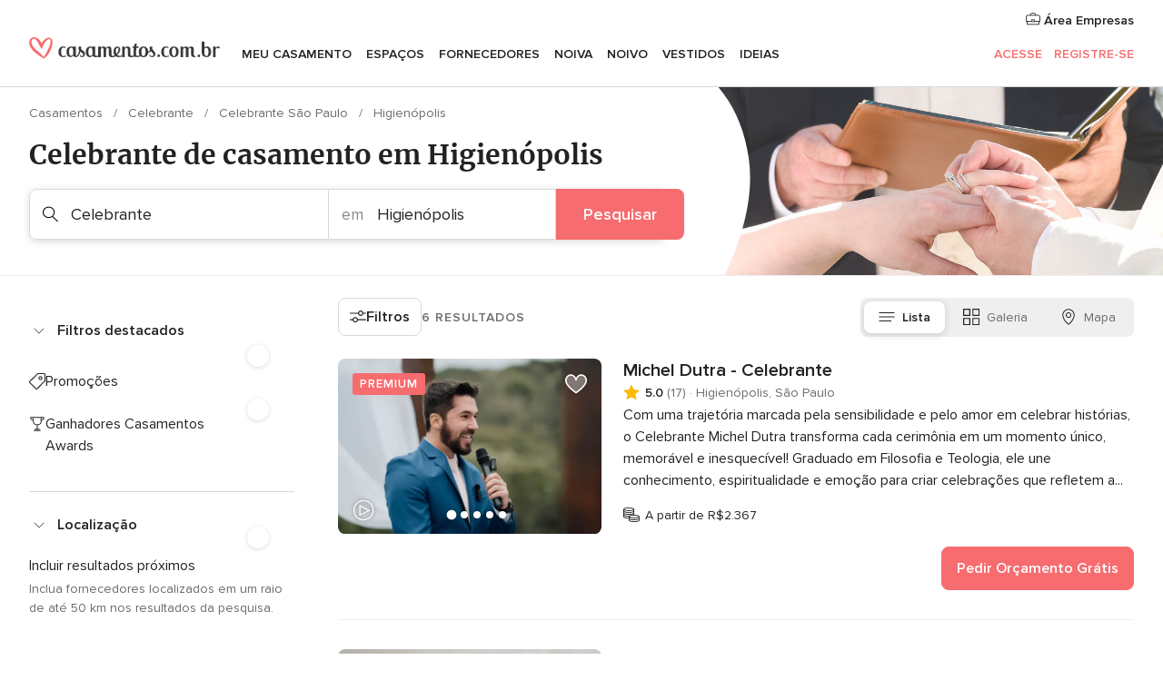

--- FILE ---
content_type: text/html; charset=UTF-8
request_url: https://www.casamentos.com.br/celebrante/sao-paulo/higienopolis
body_size: 41969
content:
<!DOCTYPE html>
<html lang="pt-BR" prefix="og: http://ogp.me/ns#">
<head>
<meta http-equiv="Content-Type" content="text/html; charset=utf-8">
<title>Os 10 melhores CELEBRANTES DE CASAMENTO Higienópolis</title>
<meta name="description" content="Guia com os celebrantes ideais para emocionar seu casamento em Higienópolis:. Seja um profissional religioso, não religioso, ecumênico, e/ou com efeito civil, ele dirá palavras e o texto que marcarão a cerimônia.">
<meta name="keywords" content="Celebrante Higienópolis, Celebrante em Higienópolis, Celebrante casamentos Higienópolis, Celebrante casamento Higienópolis">
<meta name="robots" content="all">
<meta name="distribution" content="global">
<meta name="rating" content="general">
<meta name="pbdate" content="10:03:53 21/01/2026">
<link rel="canonical" href="https://www.casamentos.com.br/celebrante/sao-paulo/higienopolis">
<link rel="alternate" href="android-app://br.com.casamentos.launcher/casamentoscombr/m.casamentos.com.br/celebrante/sao-paulo/higienopolis">
<meta name="viewport" content="width=device-width, initial-scale=1.0">
<meta name="apple-custom-itunes-app" content="app-id=606927319">
<meta name="apple-itunes-app" content="app-id=606927319, app-argument=https://app.appsflyer.com/id606927319?pid=WP-iOS-BR&c=WP-BR-LANDINGS&s=br">
<meta name="google-play-app" content="app-id=br.com.casamentos.launcher">
<link rel="shortcut icon" href="https://www.casamentos.com.br/mobile/assets/img/favicon/favicon.png">
<meta property="fb:pages" content="341038349318007" />
<meta property="fb:app_id" content="264763526957660" />
<meta property="og:type" content="website" />
<meta property="og:title" content="Encontre tudo o que precisa para o seu casamento" />
<meta property="og:description" content="Porque sabemos as expectativas para o seu casamento. E queremos ajudar a organizar e fazer que seja o momento mais feliz da sua vida. " />
<meta property="og:image" content="https://cdn1.casamentos.com.br/assets/img/directory/headings/bg_directory-hero-officiants.jpg">
<meta property="og:image:secure_url" content="https://cdn1.casamentos.com.br/assets/img/directory/headings/bg_directory-hero-officiants.jpg">
<meta property="og:image:alt" content="Encontre tudo o que precisa para o seu casamento">
<meta property="og:url" content="https://www.casamentos.com.br/celebrante/sao-paulo/higienopolis" />
<meta name="twitter:card" content="summary_large_image" />
<link rel="stylesheet" href="https://www.casamentos.com.br/builds/desktop/css/symfnw-BR60-1-20260121-014_www_m_/WebBundleResponsiveMarketplaceListingBodas.css">
<script>
var internalTrackingService = internalTrackingService || {
triggerSubmit : function() {},
triggerAbandon : function() {},
loaded : false
};
</script>
<script type="text/javascript">
function getCookie (name) {var b = document.cookie.match('(^|;)\\s*' + name + '\\s*=\\s*([^;]+)'); return b ? unescape(b.pop()) : null}
function overrideOneTrustGeo () {
const otgeoCookie = getCookie('otgeo') || '';
const regexp = /^([A-Za-z]+)(?:,([A-Za-z]+))?$/g;
const matches = [...otgeoCookie.matchAll(regexp)][0];
if (matches) {
const countryCode = matches[1];
const stateCode = matches[2];
const geolocationResponse = {
countryCode
};
if (stateCode) {
geolocationResponse.stateCode = stateCode;
}
return {
geolocationResponse
};
}
}
var OneTrust = overrideOneTrustGeo() || undefined;
</script>
<span class="ot-sdk-show-settings" style="display: none"></span>
<script src="https://cdn.cookielaw.org/scripttemplates/otSDKStub.js" data-language="pt-BR" data-domain-script="3b107903-1552-4fe8-b07b-ad48067f309c" data-ignore-ga='true' defer></script>
<script>var isCountryCookiesActiveByDefault=true,CONSENT_ANALYTICS_GROUP="C0002",CONSENT_PERSONALIZATION_GROUP="C0003",CONSENT_TARGETED_ADVERTISING_GROUP="C0004",CONSENT_SOCIAL_MEDIA_GROUP="C0005",cookieConsentContent='',hideCookieConsentLayer= '', OptanonAlertBoxClosed='';hideCookieConsentLayer=getCookie('hideCookieConsentLayer');OptanonAlertBoxClosed=getCookie('OptanonAlertBoxClosed');if(hideCookieConsentLayer==="1"||Boolean(OptanonAlertBoxClosed)){cookieConsentContent=queryStringToJSON(getCookie('OptanonConsent')||'');}function getCookie(e){var o=document.cookie.match("(^|;)\\s*"+e+"\\s*=\\s*([^;]+)");return o?unescape(o.pop()):null}function queryStringToJSON(e){var o=e.split("&"),t={};return o.forEach(function(e){e=e.split("="),t[e[0]]=decodeURIComponent(e[1]||"")}),JSON.parse(JSON.stringify(t))}function isCookieGroupAllowed(e){var o=cookieConsentContent.groups;if("string"!=typeof o){if(!isCountryCookiesActiveByDefault && e===CONSENT_ANALYTICS_GROUP && getCookie('hideCookieConsentLayer')==="1"){return true}return isCountryCookiesActiveByDefault;}for(var t=o.split(","),n=0;n<t.length;n++)if(t[n].indexOf(e,0)>=0)return"1"===t[n].split(":")[1];return!1}function userHasAcceptedTheCookies(){var e=document.getElementsByTagName("body")[0],o=document.createEvent("HTMLEvents");cookieConsentContent=queryStringToJSON(getCookie("OptanonConsent")||""),!0===isCookieGroupAllowed(CONSENT_ANALYTICS_GROUP)&&(o.initEvent("analyticsCookiesHasBeenAccepted",!0,!1),e.dispatchEvent(o)),!0===isCookieGroupAllowed(CONSENT_PERSONALIZATION_GROUP)&&(o.initEvent("personalizationCookiesHasBeenAccepted",!0,!1),e.dispatchEvent(o)),!0===isCookieGroupAllowed(CONSENT_TARGETED_ADVERTISING_GROUP)&&(o.initEvent("targetedAdvertisingCookiesHasBeenAccepted",!0,!1),e.dispatchEvent(o)),!0===isCookieGroupAllowed(CONSENT_SOCIAL_MEDIA_GROUP)&&(o.initEvent("socialMediaAdvertisingCookiesHasBeenAccepted",!0,!1),e.dispatchEvent(o))}</script>
<script>
document.getElementsByTagName('body')[0].addEventListener('oneTrustLoaded', function () {
if (OneTrust.GetDomainData()?.ConsentModel?.Name === 'notice only') {
const cookiePolicyLinkSelector = document.querySelectorAll('.ot-sdk-show-settings')
cookiePolicyLinkSelector.forEach((selector) => {
selector.style.display = 'none'
})
}
})
</script>
<script>
function CMP() {
var body = document.getElementsByTagName('body')[0];
var event = document.createEvent('HTMLEvents');
var callbackIAB = (tcData, success) => {
if (success && (tcData.eventStatus === 'tcloaded' || tcData.eventStatus === 'useractioncomplete')) {
window.__tcfapi('removeEventListener', 2, () => {
}, callbackIAB);
if ((typeof window.Optanon !== "undefined" &&
!window.Optanon.GetDomainData().IsIABEnabled) ||
(tcData.gdprApplies &&
typeof window.Optanon !== "undefined" &&
window.Optanon.GetDomainData().IsIABEnabled &&
getCookie('OptanonAlertBoxClosed'))) {
userHasAcceptedTheCookies();
}
if (isCookieGroupAllowed(CONSENT_ANALYTICS_GROUP) !== true) {
event.initEvent('analyticsCookiesHasBeenDenied', true, false);
body.dispatchEvent(event);
}
if (isCookieGroupAllowed(CONSENT_TARGETED_ADVERTISING_GROUP) !== true) {
event.initEvent('targetedAdvertisingCookiesHasBeenDenied', true, false);
body.dispatchEvent(event);
}
if (tcData.gdprApplies && typeof window.Optanon !== "undefined" && window.Optanon.GetDomainData().IsIABEnabled) {
event.initEvent('IABTcDataReady', true, false);
body.dispatchEvent(event);
} else {
event.initEvent('nonIABCountryDataReady', true, false);
body.dispatchEvent(event);
}
}
}
var cnt = 0;
var consentSetInterval = setInterval(function () {
cnt += 1;
if (cnt === 600) {
userHasAcceptedTheCookies();
clearInterval(consentSetInterval);
}
if (typeof window.Optanon !== "undefined" && !window.Optanon.GetDomainData().IsIABEnabled) {
clearInterval(consentSetInterval);
userHasAcceptedTheCookies();
event.initEvent('oneTrustLoaded', true, false);
body.dispatchEvent(event);
event.initEvent('nonIABCountryDataReady', true, false);
body.dispatchEvent(event);
}
if (typeof window.__tcfapi !== "undefined") {
event.initEvent('oneTrustLoaded', true, false);
body.dispatchEvent(event);
clearInterval(consentSetInterval);
window.__tcfapi('addEventListener', 2, callbackIAB);
}
});
}
function OptanonWrapper() {
CMP();
}
</script>
</head><body>
<script>
var gtagScript = function() { var s = document.createElement("script"), el = document.getElementsByTagName("script")[0]; s.defer = true;
s.src = "https://www.googletagmanager.com/gtag/js?id=G-VG5HD4L7E2";
el.parentNode.insertBefore(s, el);}
window.dataLayer = window.dataLayer || [];
const analyticsGroupOpt = isCookieGroupAllowed(CONSENT_ANALYTICS_GROUP) === true;
const targetedAdsOpt = isCookieGroupAllowed(CONSENT_TARGETED_ADVERTISING_GROUP) === true;
const personalizationOpt = isCookieGroupAllowed(CONSENT_PERSONALIZATION_GROUP) === true;
window['gtag_enable_tcf_support'] = true;
document.getElementsByTagName('body')[0].addEventListener('oneTrustLoaded', function () {
gtagScript();
});
function gtag(){dataLayer.push(arguments);}
gtag('js', new Date());
gtag('consent', 'default', {
'analytics_storage': analyticsGroupOpt ? 'granted' : 'denied',
'ad_storage': targetedAdsOpt ? 'granted' : 'denied',
'ad_user_data': targetedAdsOpt ? 'granted' : 'denied',
'ad_user_personalization': targetedAdsOpt ? 'granted' : 'denied',
'functionality_storage': targetedAdsOpt ? 'granted' : 'denied',
'personalization_storage': personalizationOpt ? 'granted' : 'denied',
'security_storage': 'granted'
});
gtag('set', 'ads_data_redaction', !analyticsGroupOpt);
gtag('set', 'allow_ad_personalization_signals', analyticsGroupOpt);
gtag('set', 'allow_google_signals', analyticsGroupOpt);
gtag('set', 'allow_interest_groups', analyticsGroupOpt);
gtag('config', 'G-VG5HD4L7E2', { groups: 'analytics', 'send_page_view': false });
gtag('config', 'AW-964046969', { groups: 'adwords' });
</script>

<div id="app-apps-download-banner" class="branch-banner-placeholder branchBannerPlaceholder"></div>

<a class="layoutSkipMain" href="#layoutMain">Saltar para o conteúdo principal</a>
<header class="layoutHeader">
<span class="layoutHeader__hamburger app-header-menu-toggle">
<i class="svgIcon app-svg-async svgIcon__list-menu "   data-name="_common/list-menu" data-svg="https://cdn1.casamentos.com.br/assets/svg/optimized/_common/list-menu.svg" data-svg-lazyload="1"></i></span>
<a class="layoutHeader__logoAnchor app-analytics-event-click"
href="https://www.casamentos.com.br/">
<img src="https://www.casamentos.com.br/assets/img/logos/gen_logoHeader.svg"   alt="Casamentos"  width="228" height="25"   >
</a>
<nav class="layoutHeader__nav app-header-nav">
<ul class="layoutNavMenu app-header-list">
<li class="layoutNavMenu__header">
<i class="svgIcon app-svg-async svgIcon__close layoutNavMenu__itemClose app-header-menu-toggle"   data-name="_common/close" data-svg="https://cdn1.casamentos.com.br/assets/svg/optimized/_common/close.svg" data-svg-lazyload="1"></i>        </li>
<li class="layoutNavMenu__item app-header-menu-item-openSection layoutNavMenu__item--my_wedding ">
<a href="https://www.casamentos.com.br/organizador-casamento"
class="layoutNavMenu__anchor app-header-menu-itemAnchor app-analytics-track-event-click "
data-tracking-section="header" data-tracking-category="Navigation" data-tracking-category-authed="1"
data-tracking-dt="tools"                >
Meu casamento                </a>
<i class="svgIcon app-svg-async svgIcon__angleRightBlood layoutNavMenu__anchorArrow"   data-name="_common/angleRightBlood" data-svg="https://cdn1.casamentos.com.br/assets/svg/optimized/_common/angleRightBlood.svg" data-svg-lazyload="1"></i>
<div class="layoutNavMenuTab app-header-menu-itemDropdown">
<div class="layoutNavMenuTab__layout">
<div class="layoutNavMenuTab__header">
<i class="svgIcon app-svg-async svgIcon__angleLeftBlood layoutNavMenuTab__icon app-header-menu-item-closeSection"   data-name="_common/angleLeftBlood" data-svg="https://cdn1.casamentos.com.br/assets/svg/optimized/_common/angleLeftBlood.svg" data-svg-lazyload="1"></i>    <a class="layoutNavMenuTab__title" href="https://www.casamentos.com.br/organizador-casamento">
Meu casamento    </a>
<i class="svgIcon app-svg-async svgIcon__close layoutNavMenuTab__iconClose app-header-menu-toggle"   data-name="_common/close" data-svg="https://cdn1.casamentos.com.br/assets/svg/optimized/_common/close.svg" data-svg-lazyload="1"></i></div>
<div class="layoutNavMenuTabMyWedding">
<div class="layoutNavMenuTabMyWeddingList">
<a class="layoutNavMenuTabMyWedding__title" href="https://www.casamentos.com.br/organizador-casamento">
Meu organizador de casamento        </a>
<ul class="layoutNavMenuTabMyWeddingList__content ">
<li class="layoutNavMenuTabMyWeddingList__item layoutNavMenuTabMyWeddingList__item--viewAll">
<a href="https://www.casamentos.com.br/organizador-casamento">Ver tudo</a>
</li>
<li class="layoutNavMenuTabMyWeddingList__item "
>
<a href="https://www.casamentos.com.br/agenda-tarefas-casamento">
<i class="svgIcon app-svg-async svgIcon__checklist layoutNavMenuTabMyWeddingList__itemIcon"   data-name="tools/categories/checklist" data-svg="https://cdn1.casamentos.com.br/assets/svg/optimized/tools/categories/checklist.svg" data-svg-lazyload="1"></i>                        Agenda                    </a>
</li>
<li class="layoutNavMenuTabMyWeddingList__item "
>
<a href="https://www.casamentos.com.br/gestor-convidados-casamento">
<i class="svgIcon app-svg-async svgIcon__guests layoutNavMenuTabMyWeddingList__itemIcon"   data-name="tools/categories/guests" data-svg="https://cdn1.casamentos.com.br/assets/svg/optimized/tools/categories/guests.svg" data-svg-lazyload="1"></i>                        Convidados                    </a>
</li>
<li class="layoutNavMenuTabMyWeddingList__item "
>
<a href="https://www.casamentos.com.br/organizador-mesas-casamento">
<i class="svgIcon app-svg-async svgIcon__tables layoutNavMenuTabMyWeddingList__itemIcon"   data-name="tools/categories/tables" data-svg="https://cdn1.casamentos.com.br/assets/svg/optimized/tools/categories/tables.svg" data-svg-lazyload="1"></i>                        Mesas                    </a>
</li>
<li class="layoutNavMenuTabMyWeddingList__item "
>
<a href="https://www.casamentos.com.br/orcamento-casamento">
<i class="svgIcon app-svg-async svgIcon__budget layoutNavMenuTabMyWeddingList__itemIcon"   data-name="tools/categories/budget" data-svg="https://cdn1.casamentos.com.br/assets/svg/optimized/tools/categories/budget.svg" data-svg-lazyload="1"></i>                        Orçamentador                    </a>
</li>
<li class="layoutNavMenuTabMyWeddingList__item "
>
<a href="https://www.casamentos.com.br/meus-fornecedores-casamento">
<i class="svgIcon app-svg-async svgIcon__vendors layoutNavMenuTabMyWeddingList__itemIcon"   data-name="tools/categories/vendors" data-svg="https://cdn1.casamentos.com.br/assets/svg/optimized/tools/categories/vendors.svg" data-svg-lazyload="1"></i>                        Fornecedores                    </a>
</li>
<li class="layoutNavMenuTabMyWeddingList__item "
>
<a href="https://www.casamentos.com.br/meus-vestidos-casamento">
<i class="svgIcon app-svg-async svgIcon__dresses layoutNavMenuTabMyWeddingList__itemIcon"   data-name="tools/categories/dresses" data-svg="https://cdn1.casamentos.com.br/assets/svg/optimized/tools/categories/dresses.svg" data-svg-lazyload="1"></i>                        Vestidos                    </a>
</li>
<li class="layoutNavMenuTabMyWeddingList__item "
>
<a href="https://www.casamentos.com.br/website/index.php?actionReferrer=8">
<i class="svgIcon app-svg-async svgIcon__website layoutNavMenuTabMyWeddingList__itemIcon"   data-name="tools/categories/website" data-svg="https://cdn1.casamentos.com.br/assets/svg/optimized/tools/categories/website.svg" data-svg-lazyload="1"></i>                        Site de Casamento                    </a>
</li>
</ul>
</div>
<div class="layoutNavMenuTabMyWeddingBanners">
<div class="layoutNavMenuBannerBox app-header-menu-banner app-link "
data-href="https://www.casamentos.com.br/app-casamentos"
>
<div class="layoutNavMenuBannerBox__content">
<p class="layoutNavMenuBannerBox__title">Faça download do aplicativo</p>
<span class="layoutNavMenuBannerBox__subtitle">Organize o seu casamento onde e quando quiser</span>
</div>
<img data-src="https://www.casamentos.com.br/assets/img/logos/square-icon.svg"  class="lazyload layoutNavMenuBannerBox__icon" alt="Ícone do app"  width="60" height="60"  >
</div>
<div class="layoutNavMenuBannerBox app-header-menu-banner app-link "
data-href="https://www.casamentos.com.br/album-casamento-wedshoots"
>
<div class="layoutNavMenuBannerBox__content">
<a class="layoutNavMenuBannerBox__title" href="https://www.casamentos.com.br/album-casamento-wedshoots">Wedshoots</a>
<span class="layoutNavMenuBannerBox__subtitle">Todas as fotos de seus convidados em um álbum</span>
</div>
<img data-src="https://www.casamentos.com.br/assets/img/wedshoots/ico_wedshoots.svg"  class="lazyload layoutNavMenuBannerBox__icon" alt="Ícone do Wedshoots"  width="60" height="60"  >
</div>
</div>
</div>    </div>
</div>
</li>
<li class="layoutNavMenu__item app-header-menu-item-openSection layoutNavMenu__item--venues ">
<a href="https://www.casamentos.com.br/espaco-casamento"
class="layoutNavMenu__anchor app-header-menu-itemAnchor app-analytics-track-event-click "
data-tracking-section="header" data-tracking-category="Navigation" data-tracking-category-authed="1"
data-tracking-dt="venues"                >
Espaços                </a>
<i class="svgIcon app-svg-async svgIcon__angleRightBlood layoutNavMenu__anchorArrow"   data-name="_common/angleRightBlood" data-svg="https://cdn1.casamentos.com.br/assets/svg/optimized/_common/angleRightBlood.svg" data-svg-lazyload="1"></i>
<div class="layoutNavMenuTab app-header-menu-itemDropdown">
<div class="layoutNavMenuTab__layout">
<div class="layoutNavMenuTab__header">
<i class="svgIcon app-svg-async svgIcon__angleLeftBlood layoutNavMenuTab__icon app-header-menu-item-closeSection"   data-name="_common/angleLeftBlood" data-svg="https://cdn1.casamentos.com.br/assets/svg/optimized/_common/angleLeftBlood.svg" data-svg-lazyload="1"></i>    <a class="layoutNavMenuTab__title" href="https://www.casamentos.com.br/espaco-casamento">
Espaços    </a>
<i class="svgIcon app-svg-async svgIcon__close layoutNavMenuTab__iconClose app-header-menu-toggle"   data-name="_common/close" data-svg="https://cdn1.casamentos.com.br/assets/svg/optimized/_common/close.svg" data-svg-lazyload="1"></i></div>
<div class="layoutNavMenuTabVenues">
<div class="layoutNavMenuTabVenues__categories">
<div class="layoutNavMenuTabVenuesList">
<a class="layoutNavMenuTabVenues__title"
href="https://www.casamentos.com.br/espaco-casamento">
Espaço casamento            </a>
<ul class="layoutNavMenuTabVenuesList__content">
<li class="layoutNavMenuTabVenuesList__item layoutNavMenuTabVenuesList__item--viewAll">
<a href="https://www.casamentos.com.br/espaco-casamento">Ver tudo</a>
</li>
<li class="layoutNavMenuTabVenuesList__item">
<a href="https://www.casamentos.com.br/fazenda-casamento">
Fazenda casamento                        </a>
</li>
<li class="layoutNavMenuTabVenuesList__item">
<a href="https://www.casamentos.com.br/chacara-casamento">
Chácara casamento                        </a>
</li>
<li class="layoutNavMenuTabVenuesList__item">
<a href="https://www.casamentos.com.br/hotel-casamento">
Hotel casamento                        </a>
</li>
<li class="layoutNavMenuTabVenuesList__item">
<a href="https://www.casamentos.com.br/restaurante-casamento">
Restaurante casamento                        </a>
</li>
<li class="layoutNavMenuTabVenuesList__item">
<a href="https://www.casamentos.com.br/salao-casamento">
Salão casamento                        </a>
</li>
<li class="layoutNavMenuTabVenuesList__item">
<a href="https://www.casamentos.com.br/sitio-casamento">
Sítio casamento                        </a>
</li>
<li class="layoutNavMenuTabVenuesList__item">
<a href="https://www.casamentos.com.br/casa-para-casamento">
Casa para casamento                        </a>
</li>
<li class="layoutNavMenuTabVenuesList__item">
<a href="https://www.casamentos.com.br/casamentos-na-praia">
Casamentos na praia                        </a>
</li>
<li class="layoutNavMenuTabVenuesList__item">
<a href="https://www.casamentos.com.br/espacos-exclusivos">
Espaços exclusivos                        </a>
</li>
<li class="layoutNavMenuTabVenuesList__item layoutNavMenuTabVenuesList__item--highlight">
<a href="https://www.casamentos.com.br/promocoes/espaco-casamento">
Promoções                        </a>
</li>
</ul>
</div>
</div>
<div class="layoutNavMenuTabVenuesBanners">
<div class="layoutNavMenuBannerBox app-header-menu-banner app-link app-analytics-track-event-click"
data-href="https://www.casamentos.com.br/destination-wedding"
data-tracking-section=header_venues                      data-tracking-category=Navigation                      data-tracking-dt=destination_weddings         >
<div class="layoutNavMenuBannerBox__content">
<p class="layoutNavMenuBannerBox__title">Destination Weddings</p>
<span class="layoutNavMenuBannerBox__subtitle">Seu casamento em um lugar paradisíaco.</span>
</div>
<img class="svgIcon svgIcon__plane_destination layoutNavMenuBannerBox__icon lazyload" data-src="https://cdn1.casamentos.com.br/assets/svg/original/illustration/plane_destination.svg"  alt="illustration plane destination" width="56" height="56" >    </div>
</div>
</div>
</div>
</div>
</li>
<li class="layoutNavMenu__item app-header-menu-item-openSection layoutNavMenu__item--vendors ">
<a href="https://www.casamentos.com.br/fornecedores"
class="layoutNavMenu__anchor app-header-menu-itemAnchor app-analytics-track-event-click "
data-tracking-section="header" data-tracking-category="Navigation" data-tracking-category-authed="1"
data-tracking-dt="vendors"                >
Fornecedores                </a>
<i class="svgIcon app-svg-async svgIcon__angleRightBlood layoutNavMenu__anchorArrow"   data-name="_common/angleRightBlood" data-svg="https://cdn1.casamentos.com.br/assets/svg/optimized/_common/angleRightBlood.svg" data-svg-lazyload="1"></i>
<div class="layoutNavMenuTab app-header-menu-itemDropdown">
<div class="layoutNavMenuTab__layout">
<div class="layoutNavMenuTab__header">
<i class="svgIcon app-svg-async svgIcon__angleLeftBlood layoutNavMenuTab__icon app-header-menu-item-closeSection"   data-name="_common/angleLeftBlood" data-svg="https://cdn1.casamentos.com.br/assets/svg/optimized/_common/angleLeftBlood.svg" data-svg-lazyload="1"></i>    <a class="layoutNavMenuTab__title" href="https://www.casamentos.com.br/fornecedores">
Fornecedores    </a>
<i class="svgIcon app-svg-async svgIcon__close layoutNavMenuTab__iconClose app-header-menu-toggle"   data-name="_common/close" data-svg="https://cdn1.casamentos.com.br/assets/svg/optimized/_common/close.svg" data-svg-lazyload="1"></i></div>
<div class="layoutNavMenuTabVendors">
<div class="layoutNavMenuTabVendors__content">
<div class="layoutNavMenuTabVendorsList">
<a class="layoutNavMenuTabVendors__title" href="https://www.casamentos.com.br/fornecedores">
Comece a contratar seus fornecedores            </a>
<ul class="layoutNavMenuTabVendorsList__content">
<li class="layoutNavMenuTabVendorsList__item layoutNavMenuTabVendorsList__item--viewAll">
<a href="https://www.casamentos.com.br/fornecedores">Ver tudo</a>
</li>
<li class="layoutNavMenuTabVendorsList__item">
<i class="svgIcon app-svg-async svgIcon__categPhoto layoutNavMenuTabVendorsList__itemIcon"   data-name="vendors/categories/categPhoto" data-svg="https://cdn1.casamentos.com.br/assets/svg/optimized/vendors/categories/categPhoto.svg" data-svg-lazyload="1"></i>                        <a href="https://www.casamentos.com.br/fotografo-casamento">
Fotógrafo casamento                        </a>
</li>
<li class="layoutNavMenuTabVendorsList__item">
<i class="svgIcon app-svg-async svgIcon__categVideo layoutNavMenuTabVendorsList__itemIcon"   data-name="vendors/categories/categVideo" data-svg="https://cdn1.casamentos.com.br/assets/svg/optimized/vendors/categories/categVideo.svg" data-svg-lazyload="1"></i>                        <a href="https://www.casamentos.com.br/filmagem-casamento">
Filmagem casamento                        </a>
</li>
<li class="layoutNavMenuTabVendorsList__item">
<i class="svgIcon app-svg-async svgIcon__categMusic layoutNavMenuTabVendorsList__itemIcon"   data-name="vendors/categories/categMusic" data-svg="https://cdn1.casamentos.com.br/assets/svg/optimized/vendors/categories/categMusic.svg" data-svg-lazyload="1"></i>                        <a href="https://www.casamentos.com.br/musica-de-casamento">
Música de casamento                        </a>
</li>
<li class="layoutNavMenuTabVendorsList__item">
<i class="svgIcon app-svg-async svgIcon__categCatering layoutNavMenuTabVendorsList__itemIcon"   data-name="vendors/categories/categCatering" data-svg="https://cdn1.casamentos.com.br/assets/svg/optimized/vendors/categories/categCatering.svg" data-svg-lazyload="1"></i>                        <a href="https://www.casamentos.com.br/buffet-casamento">
Buffet e Gastronomia                        </a>
</li>
<li class="layoutNavMenuTabVendorsList__item">
<i class="svgIcon app-svg-async svgIcon__categRental layoutNavMenuTabVendorsList__itemIcon"   data-name="vendors/categories/categRental" data-svg="https://cdn1.casamentos.com.br/assets/svg/optimized/vendors/categories/categRental.svg" data-svg-lazyload="1"></i>                        <a href="https://www.casamentos.com.br/carros-casamento">
Carros casamento                        </a>
</li>
<li class="layoutNavMenuTabVendorsList__item">
<i class="svgIcon app-svg-async svgIcon__categInvite layoutNavMenuTabVendorsList__itemIcon"   data-name="vendors/categories/categInvite" data-svg="https://cdn1.casamentos.com.br/assets/svg/optimized/vendors/categories/categInvite.svg" data-svg-lazyload="1"></i>                        <a href="https://www.casamentos.com.br/convites-de-casamento">
Convites de casamento                        </a>
</li>
<li class="layoutNavMenuTabVendorsList__item">
<i class="svgIcon app-svg-async svgIcon__categGift layoutNavMenuTabVendorsList__itemIcon"   data-name="vendors/categories/categGift" data-svg="https://cdn1.casamentos.com.br/assets/svg/optimized/vendors/categories/categGift.svg" data-svg-lazyload="1"></i>                        <a href="https://www.casamentos.com.br/lembrancas-de-casamento">
Lembranças de casamento                        </a>
</li>
<li class="layoutNavMenuTabVendorsList__item">
<i class="svgIcon app-svg-async svgIcon__categFlower layoutNavMenuTabVendorsList__itemIcon"   data-name="vendors/categories/categFlower" data-svg="https://cdn1.casamentos.com.br/assets/svg/optimized/vendors/categories/categFlower.svg" data-svg-lazyload="1"></i>                        <a href="https://www.casamentos.com.br/florista-casamento">
Florista casamento                        </a>
</li>
<li class="layoutNavMenuTabVendorsList__item">
<i class="svgIcon app-svg-async svgIcon__categPlanner layoutNavMenuTabVendorsList__itemIcon"   data-name="vendors/categories/categPlanner" data-svg="https://cdn1.casamentos.com.br/assets/svg/optimized/vendors/categories/categPlanner.svg" data-svg-lazyload="1"></i>                        <a href="https://www.casamentos.com.br/cerimonialista">
Cerimonialista                        </a>
</li>
</ul>
</div>
<div class="layoutNavMenuTabVendorsListOthers">
<p class="layoutNavMenuTabVendorsListOthers__subtitle">Outras categorias</p>
<ul class="layoutNavMenuTabVendorsListOthers__container">
<li class="layoutNavMenuTabVendorsListOthers__item">
<a href="https://www.casamentos.com.br/decoracao-casamento">
Decoração casamento                        </a>
</li>
<li class="layoutNavMenuTabVendorsListOthers__item">
<a href="https://www.casamentos.com.br/tendas-casamentos">
Tendas casamentos                        </a>
</li>
<li class="layoutNavMenuTabVendorsListOthers__item">
<a href="https://www.casamentos.com.br/animacao-festa">
Animação festa                        </a>
</li>
<li class="layoutNavMenuTabVendorsListOthers__item">
<a href="https://www.casamentos.com.br/lista-de-casamento">
Lista de casamento                        </a>
</li>
<li class="layoutNavMenuTabVendorsListOthers__item">
<a href="https://www.casamentos.com.br/lua-de-mel">
Lua de mel                        </a>
</li>
<li class="layoutNavMenuTabVendorsListOthers__item">
<a href="https://www.casamentos.com.br/bolo-casamento">
Bolo casamento                        </a>
</li>
<li class="layoutNavMenuTabVendorsListOthers__item">
<a href="https://www.casamentos.com.br/doces-casamento">
Doces casamento                        </a>
</li>
<li class="layoutNavMenuTabVendorsListOthers__item">
<a href="https://www.casamentos.com.br/bebidas-casamento">
Bebidas casamento                        </a>
</li>
<li class="layoutNavMenuTabVendorsListOthers__item">
<a href="https://www.casamentos.com.br/celebrante">
Celebrante                        </a>
</li>
<li class="layoutNavMenuTabVendorsListOthers__item">
<a href="https://www.casamentos.com.br/cabine-de-fotos">
Cabine de fotos                        </a>
</li>
<li class="layoutNavMenuTabVendorsListOthers__deals">
<a href="https://www.casamentos.com.br/promocoes/fornecedores">
Promoções                        </a>
</li>
</ul>
</div>
</div>
<div class="layoutNavMenuTabVendorsBanners">
<div class="layoutNavMenuBannerBox app-header-menu-banner app-link app-analytics-track-event-click"
data-href="https://www.casamentos.com.br/destination-wedding"
data-tracking-section=header_vendors                      data-tracking-category=Navigation                      data-tracking-dt=destination_weddings         >
<div class="layoutNavMenuBannerBox__content">
<p class="layoutNavMenuBannerBox__title">Destination Weddings</p>
<span class="layoutNavMenuBannerBox__subtitle">Seu casamento em um lugar paradisíaco.</span>
</div>
<img class="svgIcon svgIcon__plane_destination layoutNavMenuBannerBox__icon lazyload" data-src="https://cdn1.casamentos.com.br/assets/svg/original/illustration/plane_destination.svg"  alt="illustration plane destination" width="56" height="56" >    </div>
</div>
<div class="layoutNavMenuTabVendorsOtherTabs">
<div class="layoutNavMenuTabVendorsBride">
<p class="layoutNavMenuTabVendorsOtherTabs__subtitle">Noiva</p>
<ul class="layoutNavMenuTabVendorsOtherTabsList">
<li class="layoutNavMenuTabVendorsOtherTabsList__item">
<a href="https://www.casamentos.com.br/atelier-noiva">
Atelier noiva                                </a>
</li>
<li class="layoutNavMenuTabVendorsOtherTabsList__item">
<a href="https://www.casamentos.com.br/lojas-de-noiva">
Lojas de noiva                                </a>
</li>
<li class="layoutNavMenuTabVendorsOtherTabsList__item">
<a href="https://www.casamentos.com.br/acessorios-noivas">
Acessórios noivas                                </a>
</li>
<li class="layoutNavMenuTabVendorsOtherTabsList__item">
<a href="https://www.casamentos.com.br/alianca-casamento">
Aliança casamento                                </a>
</li>
<li class="layoutNavMenuTabVendorsOtherTabsList__item">
<a href="https://www.casamentos.com.br/beleza-noivas">
Beleza noivas                                </a>
</li>
<li class="layoutNavMenuTabVendorsOtherTabsList__item">
<a href="https://www.casamentos.com.br/roupas-para-festa">
Roupas para festa                                </a>
</li>
<li class="layoutNavMenuTabVendorsOtherTabsList__item">
<a href="https://www.casamentos.com.br/trajes-madrinha">
Trajes madrinha                                </a>
</li>
<li class="layoutNavMenuTabVendorsOtherTabsList__item layoutNavMenuTabVendorsOtherTabsList__item--deals">
<a href="https://www.casamentos.com.br/promocoes/noiva">
Promoções                            </a>
</li>
</ul>
</div>
<div class="layoutNavMenuTabVendorsGrooms">
<p class="layoutNavMenuTabVendorsOtherTabs__subtitle">Noivo</p>
<ul class="layoutNavMenuTabVendorsOtherTabsList">
<li class="layoutNavMenuTabVendorsOtherTabsList__item">
<a href="https://www.casamentos.com.br/roupa-noivo">
Roupa noivo                                </a>
</li>
<li class="layoutNavMenuTabVendorsOtherTabsList__item">
<a href="https://www.casamentos.com.br/aluguel-roupa-noivo">
Aluguel roupa noivo                                </a>
</li>
<li class="layoutNavMenuTabVendorsOtherTabsList__item">
<a href="https://www.casamentos.com.br/cuidado-masculino">
Cuidado masculino                                </a>
</li>
<li class="layoutNavMenuTabVendorsOtherTabsList__item layoutNavMenuTabVendorsOtherTabsList__item--deals">
<a href="https://www.casamentos.com.br/promocoes/noivo">
Promoções                            </a>
</li>
</ul>
</div>
</div>
</div>    </div>
</div>
</li>
<li class="layoutNavMenu__item app-header-menu-item-openSection layoutNavMenu__item--brides ">
<a href="https://www.casamentos.com.br/noiva"
class="layoutNavMenu__anchor app-header-menu-itemAnchor app-analytics-track-event-click "
data-tracking-section="header" data-tracking-category="Navigation" data-tracking-category-authed="1"
>
Noiva                </a>
<i class="svgIcon app-svg-async svgIcon__angleRightBlood layoutNavMenu__anchorArrow"   data-name="_common/angleRightBlood" data-svg="https://cdn1.casamentos.com.br/assets/svg/optimized/_common/angleRightBlood.svg" data-svg-lazyload="1"></i>
<div class="layoutNavMenuTab app-header-menu-itemDropdown">
<div class="layoutNavMenuTab__layout">
<div class="layoutNavMenuTab__header">
<i class="svgIcon app-svg-async svgIcon__angleLeftBlood layoutNavMenuTab__icon app-header-menu-item-closeSection"   data-name="_common/angleLeftBlood" data-svg="https://cdn1.casamentos.com.br/assets/svg/optimized/_common/angleLeftBlood.svg" data-svg-lazyload="1"></i>    <a class="layoutNavMenuTab__title" href="https://www.casamentos.com.br/noiva">
Noivas    </a>
<i class="svgIcon app-svg-async svgIcon__close layoutNavMenuTab__iconClose app-header-menu-toggle"   data-name="_common/close" data-svg="https://cdn1.casamentos.com.br/assets/svg/optimized/_common/close.svg" data-svg-lazyload="1"></i></div>
<div class="layoutNavMenuTabBridesGrooms">
<div class="layoutNavMenuTabBridesGroomsList">
<a class="layoutNavMenuTabBridesGrooms__title" href="https://www.casamentos.com.br/noiva">
Noivas        </a>
<ul class="layoutNavMenuTabBridesGroomsList__content">
<li class="layoutNavMenuTabBridesGroomsList__item layoutNavMenuTabBridesGroomsList__item--viewAll">
<a href="https://www.casamentos.com.br/noiva">Ver tudo</a>
</li>
<li class="layoutNavMenuTabBridesGroomsList__item">
<a href="https://www.casamentos.com.br/atelier-noiva">
Atelier noiva                    </a>
</li>
<li class="layoutNavMenuTabBridesGroomsList__item">
<a href="https://www.casamentos.com.br/lojas-de-noiva">
Lojas de noiva                    </a>
</li>
<li class="layoutNavMenuTabBridesGroomsList__item">
<a href="https://www.casamentos.com.br/acessorios-noivas">
Acessórios noivas                    </a>
</li>
<li class="layoutNavMenuTabBridesGroomsList__item">
<a href="https://www.casamentos.com.br/alianca-casamento">
Aliança casamento                    </a>
</li>
<li class="layoutNavMenuTabBridesGroomsList__item">
<a href="https://www.casamentos.com.br/beleza-noivas">
Beleza noivas                    </a>
</li>
<li class="layoutNavMenuTabBridesGroomsList__item">
<a href="https://www.casamentos.com.br/roupas-para-festa">
Roupas para festa                    </a>
</li>
<li class="layoutNavMenuTabBridesGroomsList__item">
<a href="https://www.casamentos.com.br/trajes-madrinha">
Trajes madrinha                    </a>
</li>
<li class="layoutNavMenuTabBridesGroomsList__item layoutNavMenuTabBridesGroomsList__item--highlight">
<a href="https://www.casamentos.com.br/promocoes/noiva">
Promoções                </a>
</li>
</ul>
</div>
<div class="layoutNavMenuTabBridesGroomsBanner">
<div class="layoutNavMenuBannerBox app-header-menu-banner app-link "
data-href="https://www.casamentos.com.br/vestidos-noivas"
>
<div class="layoutNavMenuBannerBox__content">
<p class="layoutNavMenuBannerBox__title">Catálogo de Vestidos</p>
<span class="layoutNavMenuBannerBox__subtitle">Escolha o seu e encontre a loja mais próxima.</span>
</div>
<img class="svgIcon svgIcon__dress layoutNavMenuBannerBox__icon lazyload" data-src="https://cdn1.casamentos.com.br/assets/svg/original/illustration/dress.svg"  alt="illustration dress" width="56" height="56" >    </div>
</div>
</div>    </div>
</div>
</li>
<li class="layoutNavMenu__item app-header-menu-item-openSection layoutNavMenu__item--grooms ">
<a href="https://www.casamentos.com.br/noivo"
class="layoutNavMenu__anchor app-header-menu-itemAnchor app-analytics-track-event-click "
data-tracking-section="header" data-tracking-category="Navigation" data-tracking-category-authed="1"
>
Noivo                </a>
<i class="svgIcon app-svg-async svgIcon__angleRightBlood layoutNavMenu__anchorArrow"   data-name="_common/angleRightBlood" data-svg="https://cdn1.casamentos.com.br/assets/svg/optimized/_common/angleRightBlood.svg" data-svg-lazyload="1"></i>
<div class="layoutNavMenuTab app-header-menu-itemDropdown">
<div class="layoutNavMenuTab__layout">
<div class="layoutNavMenuTab__header">
<i class="svgIcon app-svg-async svgIcon__angleLeftBlood layoutNavMenuTab__icon app-header-menu-item-closeSection"   data-name="_common/angleLeftBlood" data-svg="https://cdn1.casamentos.com.br/assets/svg/optimized/_common/angleLeftBlood.svg" data-svg-lazyload="1"></i>    <a class="layoutNavMenuTab__title" href="https://www.casamentos.com.br/noivo">
Casais    </a>
<i class="svgIcon app-svg-async svgIcon__close layoutNavMenuTab__iconClose app-header-menu-toggle"   data-name="_common/close" data-svg="https://cdn1.casamentos.com.br/assets/svg/optimized/_common/close.svg" data-svg-lazyload="1"></i></div>
<div class="layoutNavMenuTabBridesGrooms">
<div class="layoutNavMenuTabBridesGroomsList">
<a class="layoutNavMenuTabBridesGrooms__title" href="https://www.casamentos.com.br/noivo">
Casais        </a>
<ul class="layoutNavMenuTabBridesGroomsList__content">
<li class="layoutNavMenuTabBridesGroomsList__item layoutNavMenuTabBridesGroomsList__item--viewAll">
<a href="https://www.casamentos.com.br/noivo">Ver tudo</a>
</li>
<li class="layoutNavMenuTabBridesGroomsList__item">
<a href="https://www.casamentos.com.br/roupa-noivo">
Roupa noivo                    </a>
</li>
<li class="layoutNavMenuTabBridesGroomsList__item">
<a href="https://www.casamentos.com.br/aluguel-roupa-noivo">
Aluguel roupa noivo                    </a>
</li>
<li class="layoutNavMenuTabBridesGroomsList__item">
<a href="https://www.casamentos.com.br/cuidado-masculino">
Cuidado masculino                    </a>
</li>
<li class="layoutNavMenuTabBridesGroomsList__item layoutNavMenuTabBridesGroomsList__item--highlight">
<a href="https://www.casamentos.com.br/promocoes/noivo">
Promoções                </a>
</li>
</ul>
</div>
<div class="layoutNavMenuTabBridesGroomsBanner">
<div class="layoutNavMenuBannerBox app-header-menu-banner app-link "
data-href="https://www.casamentos.com.br/trajes-noivo"
>
<div class="layoutNavMenuBannerBox__content">
<p class="layoutNavMenuBannerBox__title">Catálogo de trajes</p>
<span class="layoutNavMenuBannerBox__subtitle">Escolha o seu e encontre a loja mais próxima.</span>
</div>
<img class="svgIcon svgIcon__bowtie_blue layoutNavMenuBannerBox__icon lazyload" data-src="https://cdn1.casamentos.com.br/assets/svg/original/illustration/bowtie_blue.svg"  alt="illustration bowtie blue" width="56" height="56" >    </div>
</div>
</div>    </div>
</div>
</li>
<li class="layoutNavMenu__item app-header-menu-item-openSection layoutNavMenu__item--dresses ">
<a href="https://www.casamentos.com.br/vestidos-noivas"
class="layoutNavMenu__anchor app-header-menu-itemAnchor app-analytics-track-event-click "
data-tracking-section="header" data-tracking-category="Navigation" data-tracking-category-authed="1"
data-tracking-dt="dresses"                >
Vestidos                </a>
<i class="svgIcon app-svg-async svgIcon__angleRightBlood layoutNavMenu__anchorArrow"   data-name="_common/angleRightBlood" data-svg="https://cdn1.casamentos.com.br/assets/svg/optimized/_common/angleRightBlood.svg" data-svg-lazyload="1"></i>
<div class="layoutNavMenuTab app-header-menu-itemDropdown">
<div class="layoutNavMenuTab__layout">
<div class="layoutNavMenuTab__header">
<i class="svgIcon app-svg-async svgIcon__angleLeftBlood layoutNavMenuTab__icon app-header-menu-item-closeSection"   data-name="_common/angleLeftBlood" data-svg="https://cdn1.casamentos.com.br/assets/svg/optimized/_common/angleLeftBlood.svg" data-svg-lazyload="1"></i>    <a class="layoutNavMenuTab__title" href="https://www.casamentos.com.br/vestidos-noivas">
Vestidos    </a>
<i class="svgIcon app-svg-async svgIcon__close layoutNavMenuTab__iconClose app-header-menu-toggle"   data-name="_common/close" data-svg="https://cdn1.casamentos.com.br/assets/svg/optimized/_common/close.svg" data-svg-lazyload="1"></i></div>
<div class="layoutNavMenuTabDresses">
<div class="layoutNavMenuTabDressesList">
<a class="layoutNavMenuTabDresses__title" href="https://www.casamentos.com.br/vestidos-noivas">
As últimas novidades da moda nupcial        </a>
<ul class="layoutNavMenuTabDressesList__content">
<li class="layoutNavMenuTabDressesList__item layoutNavMenuTabDressesList__item--viewAll">
<a href="https://www.casamentos.com.br/vestidos-noivas">Ver tudo</a>
</li>
<li class="layoutNavMenuTabDressesList__item">
<a href="https://www.casamentos.com.br/vestidos-noivas" class="layoutNavMenuTabDressesList__Link">
<i class="svgIcon app-svg-async svgIcon__bride-dress layoutNavMenuTabDressesList__itemIcon"   data-name="dresses/categories/bride-dress" data-svg="https://cdn1.casamentos.com.br/assets/svg/optimized/dresses/categories/bride-dress.svg" data-svg-lazyload="1"></i>                        Noiva                    </a>
</li>
<li class="layoutNavMenuTabDressesList__item">
<a href="https://www.casamentos.com.br/joias" class="layoutNavMenuTabDressesList__Link">
<i class="svgIcon app-svg-async svgIcon__diamond layoutNavMenuTabDressesList__itemIcon"   data-name="dresses/categories/diamond" data-svg="https://cdn1.casamentos.com.br/assets/svg/optimized/dresses/categories/diamond.svg" data-svg-lazyload="1"></i>                        Joias                    </a>
</li>
</ul>
</div>
<div class="layoutNavMenuTabDressesFeatured">
<p class="layoutNavMenuTabDresses__subtitle">Estilistas destacados</p>
<div class="layoutNavMenuTabDressesFeatured__content">
<a href="https://www.casamentos.com.br/vestidos-noivas/rosa-clara--d3">
<figure class="layoutNavMenuTabDressesFeaturedItem">
<img data-src="https://cdn0.casamentos.com.br/cat/vestidos-noivas/rosa-clara/bina--mfvr715302.jpg"  class="lazyload layoutNavMenuTabDressesFeaturedItem__image" alt="Rosa Clará"  width="290" height="406"  >
<figcaption class="layoutNavMenuTabDressesFeaturedItem__name">Rosa Clará</figcaption>
</figure>
</a>
</div>
</div>
</div>
</div>
</div>
</li>
<li class="layoutNavMenu__item app-header-menu-item-openSection layoutNavMenu__item--articles ">
<a href="https://www.casamentos.com.br/artigos"
class="layoutNavMenu__anchor app-header-menu-itemAnchor app-analytics-track-event-click "
data-tracking-section="header" data-tracking-category="Navigation" data-tracking-category-authed="1"
data-tracking-dt="ideas"                >
Ideias                </a>
<i class="svgIcon app-svg-async svgIcon__angleRightBlood layoutNavMenu__anchorArrow"   data-name="_common/angleRightBlood" data-svg="https://cdn1.casamentos.com.br/assets/svg/optimized/_common/angleRightBlood.svg" data-svg-lazyload="1"></i>
<div class="layoutNavMenuTab app-header-menu-itemDropdown">
<div class="layoutNavMenuTab__layout">
<div class="layoutNavMenuTab__header">
<i class="svgIcon app-svg-async svgIcon__angleLeftBlood layoutNavMenuTab__icon app-header-menu-item-closeSection"   data-name="_common/angleLeftBlood" data-svg="https://cdn1.casamentos.com.br/assets/svg/optimized/_common/angleLeftBlood.svg" data-svg-lazyload="1"></i>    <a class="layoutNavMenuTab__title" href="https://www.casamentos.com.br/artigos">
Ideias de casamento    </a>
<i class="svgIcon app-svg-async svgIcon__close layoutNavMenuTab__iconClose app-header-menu-toggle"   data-name="_common/close" data-svg="https://cdn1.casamentos.com.br/assets/svg/optimized/_common/close.svg" data-svg-lazyload="1"></i></div>
<div class="layoutNavMenuTabArticles">
<div class="layoutNavMenuTabArticlesList">
<a class="layoutNavMenuTabArticles__title" href="https://www.casamentos.com.br/artigos">
Toda a inspiração e conselhos para seu casamento        </a>
<ul class="layoutNavMenuTabArticlesList__content">
<li class="layoutNavMenuTabArticlesList__item layoutNavMenuTabArticlesList__item--viewAll">
<a href="https://www.casamentos.com.br/artigos">Ver tudo</a>
</li>
<li class="layoutNavMenuTabArticlesList__item">
<a href="https://www.casamentos.com.br/artigos/antes-do-casamento--t1">
Antes do casamento                    </a>
</li>
<li class="layoutNavMenuTabArticlesList__item">
<a href="https://www.casamentos.com.br/artigos/a-cerimonia-do-casamento--t2">
A cerimônia do casamento                    </a>
</li>
<li class="layoutNavMenuTabArticlesList__item">
<a href="https://www.casamentos.com.br/artigos/a-recepcao--t3">
A recepção                    </a>
</li>
<li class="layoutNavMenuTabArticlesList__item">
<a href="https://www.casamentos.com.br/artigos/os-servicos-para-seu-casamento--t4">
Os serviços para seu casamento                    </a>
</li>
<li class="layoutNavMenuTabArticlesList__item">
<a href="https://www.casamentos.com.br/artigos/moda-nupcial--t5">
Moda nupcial                    </a>
</li>
<li class="layoutNavMenuTabArticlesList__item">
<a href="https://www.casamentos.com.br/artigos/beleza-e-saude--t6">
Beleza e saúde                    </a>
</li>
<li class="layoutNavMenuTabArticlesList__item">
<a href="https://www.casamentos.com.br/artigos/lua-de-mel--t7">
Lua de mel                    </a>
</li>
<li class="layoutNavMenuTabArticlesList__item">
<a href="https://www.casamentos.com.br/artigos/depois-do-casamento--t8">
Depois do casamento                    </a>
</li>
<li class="layoutNavMenuTabArticlesList__item">
<a href="https://www.casamentos.com.br/artigos/faca-voce-mesm@--t60">
Faça você mesm@                    </a>
</li>
<li class="layoutNavMenuTabArticlesList__item">
<a href="https://www.casamentos.com.br/artigos/cronicas-de-casamento--t61">
Crônicas de casamento                    </a>
</li>
</ul>
</div>
<div class="layoutNavMenuTabArticlesBanners">
<div class="layoutNavMenuTabArticlesBannersItem app-header-menu-banner app-link"
data-href="https://www.casamentos.com.br/cronicas-casamento">
<figure class="layoutNavMenuTabArticlesBannersItem__figure">
<img data-src="https://www.casamentos.com.br/assets/img/components/header/tabs/realweddings_banner.jpg" data-srcset="https://www.casamentos.com.br/assets/img/components/header/tabs/realweddings_banner@2x.jpg 2x" class="lazyload layoutNavMenuTabArticlesBannersItem__image" alt="Casamentos reais"  width="304" height="90"  >
<figcaption class="layoutNavMenuTabArticlesBannersItem__content">
<a href="https://www.casamentos.com.br/cronicas-casamento"
title="Casamentos reais"
class="layoutNavMenuTabArticlesBannersItem__title">Casamentos reais</a>
<p class="layoutNavMenuTabArticlesBannersItem__description">
Cada casamento é um mundo e atrás de cada um há sempre uma linda história.            </p>
</figcaption>
</figure>
</div>
<div class="layoutNavMenuTabArticlesBannersItem app-header-menu-banner app-link"
data-href="https://www.casamentos.com.br/lua-mel">
<figure class="layoutNavMenuTabArticlesBannersItem__figure">
<img data-src="https://www.casamentos.com.br/assets/img/components/header/tabs/honeymoons_banner.jpg" data-srcset="https://www.casamentos.com.br/assets/img/components/header/tabs/honeymoons_banner@2x.jpg 2x" class="lazyload layoutNavMenuTabArticlesBannersItem__image" alt="Lua de Mel"  width="304" height="90"  >
<figcaption class="layoutNavMenuTabArticlesBannersItem__content">
<a href="https://www.casamentos.com.br/lua-mel"
title="Lua de Mel"
class="layoutNavMenuTabArticlesBannersItem__title">Lua de Mel</a>
<p class="layoutNavMenuTabArticlesBannersItem__description">
Encontre o destino de sonhos para a sua Lua de Mel.            </p>
</figcaption>
</figure>
</div>
</div>
</div>    </div>
</div>
</li>
<li class="layoutNavMenu__item app-header-menu-item-openSection layoutNavMenu__item--community ">
<a href="https://comunidade.casamentos.com.br/"
class="layoutNavMenu__anchor app-header-menu-itemAnchor app-analytics-track-event-click "
data-tracking-section="header" data-tracking-category="Navigation" data-tracking-category-authed="1"
data-tracking-dt="community"                >
Comunidade                </a>
<i class="svgIcon app-svg-async svgIcon__angleRightBlood layoutNavMenu__anchorArrow"   data-name="_common/angleRightBlood" data-svg="https://cdn1.casamentos.com.br/assets/svg/optimized/_common/angleRightBlood.svg" data-svg-lazyload="1"></i>
<div class="layoutNavMenuTab app-header-menu-itemDropdown">
<div class="layoutNavMenuTab__layout">
<div class="layoutNavMenuTab__header">
<i class="svgIcon app-svg-async svgIcon__angleLeftBlood layoutNavMenuTab__icon app-header-menu-item-closeSection"   data-name="_common/angleLeftBlood" data-svg="https://cdn1.casamentos.com.br/assets/svg/optimized/_common/angleLeftBlood.svg" data-svg-lazyload="1"></i>    <a class="layoutNavMenuTab__title" href="https://comunidade.casamentos.com.br/">
Comunidade    </a>
<i class="svgIcon app-svg-async svgIcon__close layoutNavMenuTab__iconClose app-header-menu-toggle"   data-name="_common/close" data-svg="https://cdn1.casamentos.com.br/assets/svg/optimized/_common/close.svg" data-svg-lazyload="1"></i></div>
<div class="layoutNavMenuTabCommunity">
<div class="layoutNavMenuTabCommunityList">
<a class="layoutNavMenuTabCommunity__title" href="https://comunidade.casamentos.com.br/">
Grupos por temática        </a>
<ul class="layoutNavMenuTabCommunityList__content">
<li class="layoutNavMenuTabCommunityList__item layoutNavMenuTabCommunityList__item--viewAll">
<a href="https://comunidade.casamentos.com.br/">Ver tudo</a>
</li>
<li class="layoutNavMenuTabCommunityList__item">
<a href="https://comunidade.casamentos.com.br/comunidade/forum-antes-do-casamento">
Fórum Antes do casamento                    </a>
</li>
<li class="layoutNavMenuTabCommunityList__item">
<a href="https://comunidade.casamentos.com.br/comunidade/forum-organizar-um-casamento">
Fórum Organizar um casamento                    </a>
</li>
<li class="layoutNavMenuTabCommunityList__item">
<a href="https://comunidade.casamentos.com.br/comunidade/forum-casamentos-com-br">
Fórum Casamentos.com.br                    </a>
</li>
<li class="layoutNavMenuTabCommunityList__item">
<a href="https://comunidade.casamentos.com.br/comunidade/forum-festa">
Fórum Festa                    </a>
</li>
<li class="layoutNavMenuTabCommunityList__item">
<a href="https://comunidade.casamentos.com.br/comunidade/forum-moda-nupcial">
Fórum Moda nupcial                    </a>
</li>
<li class="layoutNavMenuTabCommunityList__item">
<a href="https://comunidade.casamentos.com.br/comunidade/forum-manualidades-para-casamentos">
Fórum DIY                    </a>
</li>
<li class="layoutNavMenuTabCommunityList__item">
<a href="https://comunidade.casamentos.com.br/comunidade/forum-beleza">
Fórum Beleza                    </a>
</li>
<li class="layoutNavMenuTabCommunityList__item">
<a href="https://comunidade.casamentos.com.br/comunidade/forum-cerimonial-nupcial">
Fórum Cerimônia Nupcial                    </a>
</li>
<li class="layoutNavMenuTabCommunityList__item">
<a href="https://comunidade.casamentos.com.br/comunidade/forum-lua-de-mel">
Fórum Lua de mel                    </a>
</li>
<li class="layoutNavMenuTabCommunityList__item">
<a href="https://comunidade.casamentos.com.br/comunidade/forum-vivendo-juntos">
Fórum Vida de casal                    </a>
</li>
<li class="layoutNavMenuTabCommunityList__item">
<a href="https://comunidade.casamentos.com.br/comunidade/forum-recem-casados">
Fórum Recém-casad@s                    </a>
</li>
<li class="layoutNavMenuTabCommunityList__item">
<a href="https://comunidade.casamentos.com.br/comunidade/forum-casamentos-famosos">
Fórum Casamentos Famosos                    </a>
</li>
<li class="layoutNavMenuTabCommunityList__item">
<a href="https://comunidade.casamentos.com.br/comunidade/forum-futuras-mamas">
Fórum Futuras Mamães                    </a>
</li>
<li class="layoutNavMenuTabCommunityList__item">
<a href="https://comunidade.casamentos.com.br/comunidade/forum-suporte">
Fórum Suporte                    </a>
</li>
<li class="layoutNavMenuTabCommunityList__item">
<a href="https://comunidade.casamentos.com.br/comunidade/grupo-jogos-e-testes">
Fórum Jogos e Testes                    </a>
</li>
<li class="layoutNavMenuTabCommunityList__item">
<a href="https://comunidade.casamentos.com.br/comunidade-estado">
Fóruns por Estado                    </a>
</li>
</ul>
</div>
<div class="layoutNavMenuTabCommunityLast">
<p class="layoutNavMenuTabCommunityLast__subtitle app-header-menu-community app-link"
role="link"
tabindex="0" data-href="https://comunidade.casamentos.com.br/">Fique por dentro</p>
<ul class="layoutNavMenuTabCommunityLast__list">
<li>
<a href="https://comunidade.casamentos.com.br/">
Posts                    </a>
</li>
<li>
<a href="https://comunidade.casamentos.com.br/fotos">
Fotos                    </a>
</li>
<li>
<a href="https://comunidade.casamentos.com.br/videos">
Vídeos                    </a>
</li>
<li>
<a href="https://comunidade.casamentos.com.br/membros">
Usuários                    </a>
</li>
</ul>
</div>
</div>    </div>
</div>
</li>
<li class="layoutNavMenu__itemFooter">
<a class="layoutNavMenu__anchorFooter" rel="nofollow" href="https://wedshootsapp.onelink.me/2833772549?pid=WP-Android-BR&amp;c=WP-BR-MOBILE&amp;af_dp=wedshoots%3A%2F%2F">WedShoots</a>
</li>
<li class="layoutNavMenu__itemFooter">
<a class="layoutNavMenu__anchorFooter" rel="nofollow" href="https://casamentoscombr.onelink.me/WF4H?pid=WP-Android-BR&amp;c=WP-BR-MOBILE&amp;af_dp=casamentoscombr%3A%2F%2F">Faça download do aplicativo</a>
</li>
<li class="layoutNavMenu__itemFooter layoutNavMenu__itemFooter--bordered">
<a class="layoutNavMenu__anchorFooter" href="https://www.casamentos.com.br/emp-Acceso.php" rel="nofollow">
Acesso Empresas            </a>
</li>
</ul>
</nav>
<div class="layoutHeader__overlay app-header-menu-toggle app-header-menu-overlay"></div>
<div class="layoutHeader__authArea app-header-auth-area">
<a href="https://www.casamentos.com.br/users-login.php" class="layoutHeader__authNoLoggedAreaMobile" title="Acesso usuários">
<i class="svgIcon app-svg-async svgIcon__user "   data-name="_common/user" data-svg="https://cdn1.casamentos.com.br/assets/svg/optimized/_common/user.svg" data-svg-lazyload="1"></i>    </a>
<div class="layoutHeader__authNoLoggedArea app-header-auth-area">
<a class="layoutHeader__vendorAuth"
rel="nofollow"
href="https://www.casamentos.com.br/emp-Acceso.php">
<i class="svgIcon app-svg-async svgIcon__briefcase layoutHeader__vendorAuthIcon"   data-name="vendors/briefcase" data-svg="https://cdn1.casamentos.com.br/assets/svg/optimized/vendors/briefcase.svg" data-svg-lazyload="1"></i>    Área Empresas</a>
<ul class="layoutNavMenuAuth">
<li class="layoutNavMenuAuth__item">
<a href="https://www.casamentos.com.br/users-login.php"
class="layoutNavMenuAuth__anchor">Acesse </a>
</li>
<li class="layoutNavMenuAuth__item">
<a href="https://www.casamentos.com.br/users-signup.php"
class="layoutNavMenuAuth__anchor">Registre-se</a>
</li>
</ul>    </div>
</div>
</header>
<main id="layoutMain" class="layoutMain">

<nav class="breadcrumb app-breadcrumb   breadcrumb--main ">
<ul class="breadcrumb__list">
<li>
<a  href="https://www.casamentos.com.br/">
Casamentos                    </a>
</li>
<li>
<a  href="https://www.casamentos.com.br/celebrante">
Celebrante                    </a>
</li>
<li>
<a  href="https://www.casamentos.com.br/celebrante/sao-paulo">
Celebrante São Paulo                    </a>
</li>
<li>
Higienópolis                            </li>
</ul>
</nav>
<article class="listing listing--listViewExperiment  app-listing">
<div class="app-features-container hidden"
data-multi-category-vendor-recommended=""
data-is-vendor-listing="1"
data-is-vendor-view-enabled="1"
data-is-lead-form-validation-enabled="0"
></div>
<style>
.listingHeading:before { background-image: url(/assets/svg/source/vendors/heading-mask.svg ), url( /assets/img/directory/headings/bg_directory-hero-officiants.jpg ) ;}
</style>
<header class="listingHeading app-heading
listingHeading__nearByListing">
<h1 class="listingHeading__title">Celebrante de casamento em Higienópolis</h1>
<div class="listingHeading__searcher app-searcher-tracking">
<form class="searcherOpenModal app-searcher-modal suggestCategory            "
method="get"
role="search"
action="https://www.casamentos.com.br/busc.php">
<input type="hidden" name="id_grupo" value="2">
<input type="hidden" name="id_sector" value="64">
<input type="hidden" name="id_region" value="">
<input type="hidden" name="id_provincia" value="3965">
<input type="hidden" name="id_poblacion" value="1311168">
<input type="hidden" name="id_geozona" value="">
<input type="hidden" name="geoloc" value="0">
<input type="hidden" name="lat">
<input type="hidden" name="long">
<input type="hidden" name="isBrowseByImagesEnabled" value="">
<input type="hidden" name="keyword" value="">
<input type="hidden" name="faqs[]" value="">
<input type="hidden" name="capacityRange[]" value="">
<i class="svgIcon app-svg-async svgIcon__search searcherOpenModal__icon"   data-name="_common/search" data-svg="https://cdn1.casamentos.com.br/assets/svg/optimized/_common/search.svg" data-svg-lazyload="1"></i>        <div class="searcherOpenModal__inputsContainer app-searcher-inputs-container">
<div class="searcherOpenModal__category app-filter-searcher-input">
<input type="hidden"
name="txtStrSearch"
value="Celebrante"
data-last-value="Celebrante"
/>
<span class="searcherOpenModal__input  app-searcher-category-input-tracking app-searcher-category-input"
data-last-value="Celebrante"
>Celebrante</span>
</div>
<div class="searcherOpenModal__location app-searcher-location-input">
<input type="hidden"
name="txtLocSearch"
data-last-value="Higienópolis"
value="Higienópolis"
/>
<span class="searcherOpenModal__input  app-searcher-location-input-tracking" data-last-value="Higienópolis">
Higienópolis            </span>
</div>
</div>
</form>                <form class="searcher app-searcher suggestCategory
app-searcher-simplification"
method="get"
role="search"
action="https://www.casamentos.com.br/busc.php">
<input type="hidden" name="id_grupo" value="2">
<input type="hidden" name="id_sector" value="64">
<input type="hidden" name="id_region" value="">
<input type="hidden" name="id_provincia" value="3965">
<input type="hidden" name="id_poblacion" value="1311168">
<input type="hidden" name="id_geozona" value="">
<input type="hidden" name="geoloc" value="0">
<input type="hidden" name="latitude">
<input type="hidden" name="longitude">
<input type="hidden" name="isBrowseByImagesEnabled" value="">
<input type="hidden" name="keyword" value="">
<input type="hidden" name="faqs[]" value="">
<input type="hidden" name="capacityRange[]" value="">
<div class="searcher__category app-filter-searcher-field ">
<i class="svgIcon app-svg-async svgIcon__search searcher__categoryIcon"   data-name="_common/search" data-svg="https://cdn1.casamentos.com.br/assets/svg/optimized/_common/search.svg" data-svg-lazyload="1"></i>                        <input class="searcher__input app-filter-searcher-input app-searcher-category-input-tracking app-searcher-category-input"
type="text"
value="Celebrante"
name="txtStrSearch"
data-last-value="Celebrante"
data-placeholder-default="Pesquise por nome ou categoria do fornecedor"
data-placeholder-focused="Pesquise por nome ou categoria do fornecedor"
aria-label="Pesquise por nome ou categoria do fornecedor"
placeholder="Pesquise por nome ou categoria do fornecedor"
autocomplete="off">
<span class="searcher__categoryReset app-searcher-reset-category">
<i class="svgIcon app-svg-async svgIcon__close searcher__categoryResetIcon"   data-name="_common/close" data-svg="https://cdn1.casamentos.com.br/assets/svg/optimized/_common/close.svg" data-svg-lazyload="1"></i>            </span>
<div class="searcher__placeholder app-filter-searcher-list"></div>
</div>
<div class="searcher__location show-searcher-reset">
<span class="searcher__locationFixedText">em</span>
<input class="searcher__input app-searcher-location-input app-searcher-location-input-tracking"
type="text"
data-last-value="Higienópolis"
data-placeholder-default="Estado"
placeholder="Estado"
data-placeholder-focused="Estado"
aria-label="Estado"
value="Higienópolis"
name="txtLocSearch"
autocomplete="off">
<span data-href="https://www.casamentos.com.br/busc.php?isClearGeo=1&id_grupo=2&id_sector=64" class="searcher__locationReset app-searcher-reset-location">
<i class="svgIcon app-svg-async svgIcon__close searcher__locationResetIcon"   data-name="_common/close" data-svg="https://cdn1.casamentos.com.br/assets/svg/optimized/_common/close.svg" data-svg-lazyload="1"></i>            </span>
<span class="searcher__locationReset app-searcher-reset-location">
<i class="svgIcon app-svg-async svgIcon__close searcher__locationResetIcon"   data-name="_common/close" data-svg="https://cdn1.casamentos.com.br/assets/svg/optimized/_common/close.svg" data-svg-lazyload="1"></i>        </span>
<div class="searcher__placeholder app-searcher-location-placeholder"></div>
</div>
<button type="submit" class="searcher__submit app-searcher-submit-tracking app-searcher-submit-button">
Pesquisar                </button>
</form>                    </div>
</header>
<div class="filterButtonBar app-listing-top-filters-bar-container"></div>
<aside class="sidebar app-vendor-listing-sidebar">
<div class="app-outdoor-space-banner-wrapper-aside outdoorBannerWrapperAside">

    <div class="app-outdoor-space-banner"></div>
        </div>
<section id="topbar-filters-menu" class="listingFilters app-listing-filters-wrapper listingFilters__list_view  " role="navigation">
<div class="listingFilters__content ">
<div class="listingFilters__contentHeader">
<span>Filtrar</span>
<button class="app-filter-menu-close">
<i class="svgIcon app-svg-async svgIcon__close listingFilters__contentHeaderClose"   data-name="_common/close" data-svg="https://cdn1.casamentos.com.br/assets/svg/optimized/_common/close.svg" data-svg-lazyload="1"></i>            </button>
</div>
<div class="listingFilters__contentBody app-listing-filters">
<div class="filterHistory">
</div>
<form class="app-listing-filter-form" name="frmSearchFilters" method="GET" action="https://www.casamentos.com.br/search-filters.php" autocomplete="off">
<input type="hidden" name="id_grupo" value="2">
<input type="hidden" name="id_sector" value="64">
<input type="hidden" name="id_region" value="">
<input type="hidden" name="id_provincia" value="3965">
<input type="hidden" name="id_geozona" value="">
<input type="hidden" name="id_poblacion" value="1311168">
<input type="hidden" name="distance" value="">
<input type="hidden" name="lat" value="">
<input type="hidden" name="long" value="">
<input type="hidden" name="showmode" value="list">
<input type="hidden" name="NumPage" value="1">
<input type="hidden" name="userSearch" value="1">
<input type="hidden" name="exclFields" value="">
<input type="hidden" name="txtStrSearch" value="">
<input type="hidden" name="keyword" value="">
<input type="hidden" name="isBroadSearch" value="">
<input type="hidden" name="showNearByListing" value="0">
<input type="hidden" name="isNearby" value="0">
<input type="hidden" name="isOrganicSearch" value="1">
<div class="filterOptions filterOptions--filterFeatured app-listing-filters-options" data-filter-name="filterFeatured">
<fieldset>
<div class="filterOptions__header app-listing-filters-collapse-button">
<button class="filterOptions__title"
aria-controls="app-filters-featured"
aria-expanded="true"
tabindex="0">
<i class="svgIcon app-svg-async svgIcon__angleDown filterOptions__icon"   data-name="_common/angleDown" data-svg="https://cdn1.casamentos.com.br/assets/svg/optimized/_common/angleDown.svg" data-svg-lazyload="1"></i>                    <legend>Filtros destacados</legend>
</button>
<div class="filterOptions__count app-listing-filters-count"></div>
</div>
<div class="app-listing-filters-collapse-content">
<ul class="filterOptions__list app-filters-list" id="app-filters-featured">
<li class="filterOptions__item filterOptions__toggleSwitch app-filter-item  ">
<span class="filterOptions__toggleSwitch--label">
<i class="svgIcon app-svg-async svgIcon__promosTag "   data-name="vendors/promosTag" data-svg="https://cdn1.casamentos.com.br/assets/svg/optimized/vendors/promosTag.svg" data-svg-lazyload="1"></i>                        Promoções                    </span>
<div class="toggleSwitch app-toggle-switch  ">
<div for="hasDeals" class="toggleSwitch__item ">
<input
id="toggle hasDeals"
class="toggleSwitch__input app-toggle-switch-input app-listing-filter-featured app-listing-filter-featured-deals "
type="checkbox"
name="hasDeals"
value="1"
>
<span class="toggleSwitch__slide "></span>
<label for="toggle" class="toggleSwitch__label" data-enabled="Promoções" data-disabled="Promoções"></label>
</div>
</div>                </li>
<li class="filterOptions__item filterOptions__toggleSwitch app-filter-item  ">
<span class="filterOptions__toggleSwitch--label">
<i class="svgIcon app-svg-async svgIcon__weddingAwards-icon "   data-name="vendors/vendorsFacts/weddingAwards-icon" data-svg="https://cdn1.casamentos.com.br/assets/svg/optimized/vendors/vendorsFacts/weddingAwards-icon.svg" data-svg-lazyload="1"></i>                                                    Ganhadores Casamentos Awards                                            </span>
<div class="toggleSwitch app-toggle-switch  ">
<div for="isAwardWinners" class="toggleSwitch__item ">
<input
id="toggle isAwardWinners"
class="toggleSwitch__input app-toggle-switch-input app-listing-filter-featured app-listing-filter-featured-awards "
type="checkbox"
name="isAwardWinners"
value="1"
>
<span class="toggleSwitch__slide "></span>
<label for="toggle" class="toggleSwitch__label" data-enabled="Ganhadores Casamentos Awards" data-disabled="Ganhadores Casamentos Awards"></label>
</div>
</div>                    </li>
</ul>
</div>
</fieldset>
</div>
<div class="filterOptions  filterOptions--location app-listing-filters-location app-listing-filters-options" data-filter-name="location">
<fieldset>
<div class="filterOptions__header app-listing-filters-collapse-button">
<button class="filterOptions__title"
aria-controls="app-filters-location"
aria-expanded="true"
tabindex="0">
<i class="svgIcon app-svg-async svgIcon__angleDown filterOptions__icon"   data-name="_common/angleDown" data-svg="https://cdn1.casamentos.com.br/assets/svg/optimized/_common/angleDown.svg" data-svg-lazyload="1"></i>                <span id="app-filter-location-searcher-label">
Localização                </span>
</button>
<div class="filterOptions__count app-listing-filters-count"></div>
</div>
<div class="app-listing-filters-collapse-content">
<div class="filterOptions__list" id="app-filters-location">
<div class="filterButtonBar filterButtonBar__nearBy filterButtonBar__nearBy--parity app-listing-filters-location-nearby app-filter-item  ">
<span class="filterButtonBar__nearBy--label ">
Incluir resultados próximos    </span>
<div class="toggleSwitch app-toggle-switch  ">
<div for="showNearBy" class="toggleSwitch__item ">
<input
id="toggle showNearBy"
class="toggleSwitch__input app-toggle-switch-input app-listing-filter-nearBy "
type="checkbox"
name="showNearBy"
value="1"
>
<span class="toggleSwitch__slide "></span>
<label for="toggle" class="toggleSwitch__label" data-enabled="Incluir resultados próximos" data-disabled="Incluir resultados próximos"></label>
</div>
</div>    <span class="filterButtonBar__nearBy--info">
Inclua fornecedores localizados em um raio de até 50 km nos resultados da pesquisa.    </span>
</div>                            </div>
</div>
</fieldset>
</div>
</form>
<div class="listingFilters__button app-filter-actions listingFilters__buttonClearClose ">
<button class="filterHistory__reset app-filter-history-remove-all disabled" data-is-filters-button-enabled="1" role="button">
Apagar filtros        </button>
<button type="button" class="button button--block button--primary filterAside__close app-filter-menu-close " role="button"
>
Ver resultados (6)
</button>
</div>
</div>
</div>
<div class="listingFilters__backdrop app-filter-menu-close"></div>
</section>
<div class="app-listing-advertising-banner-small">
</div>
<div class="app-listing-advertising-banner">
</div>
<div class="app-non-discrimination-banner"></div>
</aside>
<section class="listingContent  app-listing-global-container app-ec-list vendor-list app-internal-tracking-page   gtm-impression-list "
data-it-page="1"
data-ec-list="standard"
data-list-type="Catalog"
data-sorting-type="legacy-sorting"
data-list-sub-type="Standard Directory">
<div class="stickyFilterButtonBarMobile  app-sticky-filter-button-bar-mobile   stickyFilterButtonBarMobile--vendors ">
<div class="stickyFilterButtonBarMobile__wrapper">
<div class="app-filter-button-bar filterButtonBar app-filter-menu-type filterButtonBar--vendors filterButtonBar__parity"
data-show-mode="list">
<button type="button" class="filterButtonBar__openFilter app-filter-menu-toggle  hidden" aria-controls="topbar-filters-menu" aria-expanded="false" aria-pressed="false">
<i class="svgIcon app-svg-async svgIcon__filter filterButtonBar__icon"   data-name="_common/filter" data-svg="https://cdn1.casamentos.com.br/assets/svg/optimized/_common/filter.svg" data-svg-lazyload="1"></i>    Filtros    <span class="filterButtonBar__bullet  app-filter-number-applied-filters">0</span>
</button>
<h2 class="filterButtonBar__results app-number-of-results" data-num-results="6">
6 resultados    </h2>
<div class="app-view-mode filterButtonBar__viewMode  filterButtonBar__views--parity                          " role="navigation">
<button type="button"
class="filterButtonBar__viewModeItem active  filterButtonBar__list "
data-adm1RegionId=""
data-regionId="3965"
data-cityId="1311168"
data-regionsOnlyEnabled="0"
data-parameters="?id_grupo=2&amp;id_sector=64&amp;id_provincia=3965&amp;id_poblacion=1311168&amp;isNearby=0"
data-mode="list"
data-page="1"
role="radio"
aria-checked="true">
<i class="svgIcon app-svg-async svgIcon__list filterButtonBar__icon"   data-name="_common/list" data-svg="https://cdn1.casamentos.com.br/assets/svg/optimized/_common/list.svg" data-svg-lazyload="1"></i>                Lista    </button>
<button type="button"
class="filterButtonBar__viewModeItem   filterButtonBar__images filterButtonBar__images"
data-adm1RegionId=""
data-regionId="3965"
data-cityId="1311168"
data-regionsOnlyEnabled="0"
data-parameters="?id_grupo=2&amp;id_sector=64&amp;id_provincia=3965&amp;id_poblacion=1311168&amp;isNearby=0"
data-mode="mosaic"
data-page="1"
role="radio"
aria-checked="false">
<i class="svgIcon app-svg-async svgIcon__squares filterButtonBar__icon"   data-name="_common/squares" data-svg="https://cdn1.casamentos.com.br/assets/svg/optimized/_common/squares.svg" data-svg-lazyload="1"></i>                Galeria    </button>
<button type="button"
class="filterButtonBar__viewModeItem  app-show-map-modal app-dynamic-map filterButtonBar__map "
data-adm1RegionId=""
data-regionId="3965"
data-cityId="1311168"
data-regionsOnlyEnabled="0"
data-parameters="?id_grupo=2&amp;id_sector=64&amp;id_provincia=3965&amp;id_poblacion=1311168&amp;isNearby=0"
data-mode="map"
data-page="1"
role="radio"
aria-checked="false">
<i class="svgIcon app-svg-async svgIcon__mapMarkerOutline filterButtonBar__icon"   data-name="_common/mapMarkerOutline" data-svg="https://cdn1.casamentos.com.br/assets/svg/optimized/_common/mapMarkerOutline.svg" data-svg-lazyload="1"></i>                Mapa    </button>
</div>
</div>
</div>
<div class="app-outdoor-space-banner-wrapper-main outdoorBannerWrapperMain">

    <div class="app-outdoor-space-banner"></div>
        </div>
</div>        <div class="app-listing-content">
<ul class="listingContent__listing app-listing-infinite-scroll-target app-vendor-list-tracking-impressions"
data-it-page="1"
data-ec-list="standard"
data-list-type="Catalog"
data-product-listing-type="Directory: Main"
data-list-sub-type="Standard Directory"
data-sort-type="IVOL"
data-category-group-id="2"
data-category-id="64"
data-region-id="3965"
data-region-adm1-id=""
data-city-id="1311168"
>
<li class=" gtm-tracking-impression app-ec-item vendorTile vendorTile--list app-catalog-list-vendor app-vendor-tile app-vendor-tile-common app-internal-tracking-item gtm-tracking-impression       app-vendor-viewed          "
data-it-position="1"
data-overall-position="1"
data-vendor-id="451614"
data-vendor-uuid="e22d0599-376a-40a9-9301-e0b2318c8ed6"
data-storefront-id="519696"
data-city-id="1311168"
data-region-id="3965"
data-region-adm1-id="214"
data-category-id="64"
data-category-group-id="2"
data-product-tier="Professional"
data-vendor-visibility-tier="Premium"
data-ec-name="Michel Dutra - Celebrante"
data-cliente="1"
data-id-directory-score="71419653"
data-vendor-info="{&quot;vendorId&quot;:451614,&quot;price&quot;:&quot;2,367.00&quot;,&quot;currency&quot;:&quot;BRL&quot;,&quot;city&quot;:&quot;Higien\u00f3polis&quot;,&quot;region&quot;:&quot;S\u00e3o Paulo&quot;,&quot;country&quot;:&quot;BR&quot;,&quot;sector&quot;:&quot;Celebrante&quot;,&quot;address&quot;:{&quot;addr1&quot;:&quot;Rua Sabar\u00e1&quot;,&quot;city&quot;:&quot;S\u00e3o Paulo&quot;,&quot;region&quot;:&quot;Brasil&quot;,&quot;country&quot;:&quot;BR&quot;,&quot;postal_code&quot;:&quot;01239-010&quot;}}"
data-ribbon=""
data-ribbon-tier="PREMIUM"
data-completion-status="0.9"
data-ivol-nearby-score="0.665653"
id="vendorTile451614"
aria-label="Fornecedor"
data-ec-variant="Premium"
data-track-a="a-click"
data-track-c="Marketplace"
data-track-l="d-desktop+s-list+i-storefront"
data-track-f="d-desktop+s-list+i-save_vendor"
data-is-lite-storefront=""
>
<div class="vendorTileGallery vendorTileGallery--list app-vendor-tile-gallery"
data-track-a="a-click"
data-track-c="Marketplace"
data-track-l="d-desktop+s-img+i-slide"
data-track-r="0"
>
<div class="scrollSnap app-scroll-snap-wrapper scrollSnap--overlay"
role="region" aria-label=" Carrossel">
<button type="button" aria-label="Anterior" class="scrollSnap__arrow scrollSnap__arrow--prev app-scroll-snap-prev disabled"><i class="svgIcon app-svg-async svgIcon__arrowLeftThick "   data-name="arrows/arrowLeftThick" data-svg="https://cdn1.casamentos.com.br/assets/svg/optimized/arrows/arrowLeftThick.svg" data-svg-lazyload="1"></i></button>
<div class="scrollSnap__container app-scroll-snap-container vendorTileGallery__slider" dir="ltr">
<div class="scrollSnap__item app-scroll-snap-item vendorTileGallery__slide"
data-id="0"
data-visualized-slide="false"
><picture class="vendorTileGallery__image"     data-image-name="imageFileName_foto-363_13_451614-174079525270974.jpeg">
<source
type="image/webp"
srcset="https://cdn0.casamentos.com.br/vendor/1614/3_2/320/jpg/foto-363_13_451614-174079525270974.webp 320w,
https://cdn0.casamentos.com.br/vendor/1614/3_2/640/jpg/foto-363_13_451614-174079525270974.webp 640w,
https://cdn0.casamentos.com.br/vendor/1614/3_2/960/jpg/foto-363_13_451614-174079525270974.webp 960w" sizes="(min-width: 600px) 640px, calc(100vw - 2rem)">
<img
srcset="https://cdn0.casamentos.com.br/vendor/1614/3_2/320/jpg/foto-363_13_451614-174079525270974.jpeg 320w,
https://cdn0.casamentos.com.br/vendor/1614/3_2/640/jpg/foto-363_13_451614-174079525270974.jpeg 640w,
https://cdn0.casamentos.com.br/vendor/1614/3_2/960/jpg/foto-363_13_451614-174079525270974.jpeg 960w"
src="https://cdn0.casamentos.com.br/vendor/1614/3_2/640/jpg/foto-363_13_451614-174079525270974.jpeg"
sizes="(min-width: 600px) 640px, calc(100vw - 2rem)"
alt="Michel Dutra - Celebrante"
width="640"        height="427"                >
</picture>
</div>
<div class="scrollSnap__item app-scroll-snap-item vendorTileGallery__slide"
data-id="1"
data-visualized-slide="false"
><picture      data-image-name="imageFileName_0931-wedding-dy-060424_13_451614-174044450916405.jpeg">
<source
type="image/webp"
data-srcset="https://cdn0.casamentos.com.br/vendor/1614/3_2/320/jpg/0931-wedding-dy-060424_13_451614-174044450916405.webp 320w,
https://cdn0.casamentos.com.br/vendor/1614/3_2/640/jpg/0931-wedding-dy-060424_13_451614-174044450916405.webp 640w,
https://cdn0.casamentos.com.br/vendor/1614/3_2/960/jpg/0931-wedding-dy-060424_13_451614-174044450916405.webp 960w" sizes="(min-width: 600px) 640px, calc(100vw - 2rem)">
<img
data-srcset="https://cdn0.casamentos.com.br/vendor/1614/3_2/320/jpg/0931-wedding-dy-060424_13_451614-174044450916405.jpeg 320w,
https://cdn0.casamentos.com.br/vendor/1614/3_2/640/jpg/0931-wedding-dy-060424_13_451614-174044450916405.jpeg 640w,
https://cdn0.casamentos.com.br/vendor/1614/3_2/960/jpg/0931-wedding-dy-060424_13_451614-174044450916405.jpeg 960w"
data-src="https://cdn0.casamentos.com.br/vendor/1614/3_2/640/jpg/0931-wedding-dy-060424_13_451614-174044450916405.jpeg"
sizes="(min-width: 600px) 640px, calc(100vw - 2rem)"
alt="Casamento"
width="640"        height="427"        class="lazyload"        >
</picture>
</div>
<div class="scrollSnap__item app-scroll-snap-item vendorTileGallery__slide"
data-id="2"
data-visualized-slide="false"
><picture      data-image-name="imageFileName_0474-wedding-dy-060424_13_451614-174232363794507.jpeg">
<source
type="image/webp"
data-srcset="https://cdn0.casamentos.com.br/vendor/1614/3_2/320/jpg/0474-wedding-dy-060424_13_451614-174232363794507.webp 320w,
https://cdn0.casamentos.com.br/vendor/1614/3_2/640/jpg/0474-wedding-dy-060424_13_451614-174232363794507.webp 640w,
https://cdn0.casamentos.com.br/vendor/1614/3_2/960/jpg/0474-wedding-dy-060424_13_451614-174232363794507.webp 960w" sizes="(min-width: 600px) 640px, calc(100vw - 2rem)">
<img
data-srcset="https://cdn0.casamentos.com.br/vendor/1614/3_2/320/jpg/0474-wedding-dy-060424_13_451614-174232363794507.jpeg 320w,
https://cdn0.casamentos.com.br/vendor/1614/3_2/640/jpg/0474-wedding-dy-060424_13_451614-174232363794507.jpeg 640w,
https://cdn0.casamentos.com.br/vendor/1614/3_2/960/jpg/0474-wedding-dy-060424_13_451614-174232363794507.jpeg 960w"
data-src="https://cdn0.casamentos.com.br/vendor/1614/3_2/640/jpg/0474-wedding-dy-060424_13_451614-174232363794507.jpeg"
sizes="(min-width: 600px) 640px, calc(100vw - 2rem)"
alt="Celebração e alegria."
width="640"        height="427"        class="lazyload"        >
</picture>
</div>
<div class="scrollSnap__item app-scroll-snap-item vendorTileGallery__slide"
data-id="3"
data-visualized-slide="false"
><picture      data-image-name="imageFileName_file-1742237907626_13_451614-174223790879628.jpeg">
<source
type="image/webp"
data-srcset="https://cdn0.casamentos.com.br/vendor/1614/3_2/320/jpg/file-1742237907626_13_451614-174223790879628.webp 320w,
https://cdn0.casamentos.com.br/vendor/1614/3_2/640/jpg/file-1742237907626_13_451614-174223790879628.webp 640w,
https://cdn0.casamentos.com.br/vendor/1614/3_2/960/jpg/file-1742237907626_13_451614-174223790879628.webp 960w" sizes="(min-width: 600px) 640px, calc(100vw - 2rem)">
<img
data-srcset="https://cdn0.casamentos.com.br/vendor/1614/3_2/320/jpg/file-1742237907626_13_451614-174223790879628.jpeg 320w,
https://cdn0.casamentos.com.br/vendor/1614/3_2/640/jpg/file-1742237907626_13_451614-174223790879628.jpeg 640w,
https://cdn0.casamentos.com.br/vendor/1614/3_2/960/jpg/file-1742237907626_13_451614-174223790879628.jpeg 960w"
data-src="https://cdn0.casamentos.com.br/vendor/1614/3_2/640/jpg/file-1742237907626_13_451614-174223790879628.jpeg"
sizes="(min-width: 600px) 640px, calc(100vw - 2rem)"
alt="Alianças."
width="640"        height="427"        class="lazyload"        >
</picture>
</div>
<div class="scrollSnap__item app-scroll-snap-item vendorTileGallery__slide"
data-id="4"
data-visualized-slide="false"
><picture      data-image-name="imageFileName_0648-wedding-dy-060424_13_451614-174044450876663.jpeg">
<source
type="image/webp"
data-srcset="https://cdn0.casamentos.com.br/vendor/1614/3_2/320/jpg/0648-wedding-dy-060424_13_451614-174044450876663.webp 320w,
https://cdn0.casamentos.com.br/vendor/1614/3_2/640/jpg/0648-wedding-dy-060424_13_451614-174044450876663.webp 640w,
https://cdn0.casamentos.com.br/vendor/1614/3_2/960/jpg/0648-wedding-dy-060424_13_451614-174044450876663.webp 960w" sizes="(min-width: 600px) 640px, calc(100vw - 2rem)">
<img
data-srcset="https://cdn0.casamentos.com.br/vendor/1614/3_2/320/jpg/0648-wedding-dy-060424_13_451614-174044450876663.jpeg 320w,
https://cdn0.casamentos.com.br/vendor/1614/3_2/640/jpg/0648-wedding-dy-060424_13_451614-174044450876663.jpeg 640w,
https://cdn0.casamentos.com.br/vendor/1614/3_2/960/jpg/0648-wedding-dy-060424_13_451614-174044450876663.jpeg 960w"
data-src="https://cdn0.casamentos.com.br/vendor/1614/3_2/640/jpg/0648-wedding-dy-060424_13_451614-174044450876663.jpeg"
sizes="(min-width: 600px) 640px, calc(100vw - 2rem)"
alt="Celebrante de casamento"
width="640"        height="427"        class="lazyload"        >
</picture>
</div>
<div class="scrollSnap__item app-scroll-snap-item vendorTileGallery__slide"
data-id="5"
data-visualized-slide="false"
><picture      data-image-name="imageFileName_foto-24_13_451614-174044450929625.jpeg">
<source
type="image/webp"
data-srcset="https://cdn0.casamentos.com.br/vendor/1614/3_2/320/jpg/foto-24_13_451614-174044450929625.webp 320w,
https://cdn0.casamentos.com.br/vendor/1614/3_2/640/jpg/foto-24_13_451614-174044450929625.webp 640w,
https://cdn0.casamentos.com.br/vendor/1614/3_2/960/jpg/foto-24_13_451614-174044450929625.webp 960w" sizes="(min-width: 600px) 640px, calc(100vw - 2rem)">
<img
data-srcset="https://cdn0.casamentos.com.br/vendor/1614/3_2/320/jpg/foto-24_13_451614-174044450929625.jpeg 320w,
https://cdn0.casamentos.com.br/vendor/1614/3_2/640/jpg/foto-24_13_451614-174044450929625.jpeg 640w,
https://cdn0.casamentos.com.br/vendor/1614/3_2/960/jpg/foto-24_13_451614-174044450929625.jpeg 960w"
data-src="https://cdn0.casamentos.com.br/vendor/1614/3_2/640/jpg/foto-24_13_451614-174044450929625.jpeg"
sizes="(min-width: 600px) 640px, calc(100vw - 2rem)"
alt="Casamento Cleber e Simone."
width="640"        height="427"        class="lazyload"        >
</picture>
</div>
<div class="scrollSnap__item app-scroll-snap-item vendorTileGallery__slide"
data-id="6"
data-visualized-slide="false"
><picture      data-image-name="imageFileName_file-1742237914888_13_451614-174223791526314.jpeg">
<source
type="image/webp"
data-srcset="https://cdn0.casamentos.com.br/vendor/1614/3_2/320/jpg/file-1742237914888_13_451614-174223791526314.webp 320w,
https://cdn0.casamentos.com.br/vendor/1614/3_2/640/jpg/file-1742237914888_13_451614-174223791526314.webp 640w,
https://cdn0.casamentos.com.br/vendor/1614/3_2/960/jpg/file-1742237914888_13_451614-174223791526314.webp 960w" sizes="(min-width: 600px) 640px, calc(100vw - 2rem)">
<img
data-srcset="https://cdn0.casamentos.com.br/vendor/1614/3_2/320/jpg/file-1742237914888_13_451614-174223791526314.jpeg 320w,
https://cdn0.casamentos.com.br/vendor/1614/3_2/640/jpg/file-1742237914888_13_451614-174223791526314.jpeg 640w,
https://cdn0.casamentos.com.br/vendor/1614/3_2/960/jpg/file-1742237914888_13_451614-174223791526314.jpeg 960w"
data-src="https://cdn0.casamentos.com.br/vendor/1614/3_2/640/jpg/file-1742237914888_13_451614-174223791526314.jpeg"
sizes="(min-width: 600px) 640px, calc(100vw - 2rem)"
alt="Cerimônia das areias."
width="640"        height="427"        class="lazyload"        >
</picture>
</div>
<div class="scrollSnap__item app-scroll-snap-item vendorTileGallery__slide"
data-id="7"
data-visualized-slide="false"
><picture      data-image-name="imageFileName_file-1742237908304_13_451614-174223790980053.jpeg">
<source
type="image/webp"
data-srcset="https://cdn0.casamentos.com.br/vendor/1614/3_2/320/jpg/file-1742237908304_13_451614-174223790980053.webp 320w,
https://cdn0.casamentos.com.br/vendor/1614/3_2/640/jpg/file-1742237908304_13_451614-174223790980053.webp 640w,
https://cdn0.casamentos.com.br/vendor/1614/3_2/960/jpg/file-1742237908304_13_451614-174223790980053.webp 960w" sizes="(min-width: 600px) 640px, calc(100vw - 2rem)">
<img
data-srcset="https://cdn0.casamentos.com.br/vendor/1614/3_2/320/jpg/file-1742237908304_13_451614-174223790980053.jpeg 320w,
https://cdn0.casamentos.com.br/vendor/1614/3_2/640/jpg/file-1742237908304_13_451614-174223790980053.jpeg 640w,
https://cdn0.casamentos.com.br/vendor/1614/3_2/960/jpg/file-1742237908304_13_451614-174223790980053.jpeg 960w"
data-src="https://cdn0.casamentos.com.br/vendor/1614/3_2/640/jpg/file-1742237908304_13_451614-174223790980053.jpeg"
sizes="(min-width: 600px) 640px, calc(100vw - 2rem)"
alt="Bênçãos."
width="640"        height="427"        class="lazyload"        >
</picture>
</div>
<div class="scrollSnap__item app-scroll-snap-item vendorTileGallery__slide"
data-id="8"
data-visualized-slide="false"
><picture      data-image-name="imageFileName_0662-wedding-dy-060424_13_451614-174079364910706.jpeg">
<source
type="image/webp"
data-srcset="https://cdn0.casamentos.com.br/vendor/1614/3_2/320/jpg/0662-wedding-dy-060424_13_451614-174079364910706.webp 320w,
https://cdn0.casamentos.com.br/vendor/1614/3_2/640/jpg/0662-wedding-dy-060424_13_451614-174079364910706.webp 640w,
https://cdn0.casamentos.com.br/vendor/1614/3_2/960/jpg/0662-wedding-dy-060424_13_451614-174079364910706.webp 960w" sizes="(min-width: 600px) 640px, calc(100vw - 2rem)">
<img
data-srcset="https://cdn0.casamentos.com.br/vendor/1614/3_2/320/jpg/0662-wedding-dy-060424_13_451614-174079364910706.jpeg 320w,
https://cdn0.casamentos.com.br/vendor/1614/3_2/640/jpg/0662-wedding-dy-060424_13_451614-174079364910706.jpeg 640w,
https://cdn0.casamentos.com.br/vendor/1614/3_2/960/jpg/0662-wedding-dy-060424_13_451614-174079364910706.jpeg 960w"
data-src="https://cdn0.casamentos.com.br/vendor/1614/3_2/640/jpg/0662-wedding-dy-060424_13_451614-174079364910706.jpeg"
sizes="(min-width: 600px) 640px, calc(100vw - 2rem)"
alt="Casamento Dayana e Yuri."
width="640"        height="427"        class="lazyload"        >
</picture>
</div>
<div class="scrollSnap__item app-scroll-snap-item vendorTileGallery__slide"
data-id="9"
data-visualized-slide="false"
><picture      data-image-name="imageFileName_0660-wedding-dy-060424_13_451614-174044450972154.jpeg">
<source
type="image/webp"
data-srcset="https://cdn0.casamentos.com.br/vendor/1614/3_2/320/jpg/0660-wedding-dy-060424_13_451614-174044450972154.webp 320w,
https://cdn0.casamentos.com.br/vendor/1614/3_2/640/jpg/0660-wedding-dy-060424_13_451614-174044450972154.webp 640w,
https://cdn0.casamentos.com.br/vendor/1614/3_2/960/jpg/0660-wedding-dy-060424_13_451614-174044450972154.webp 960w" sizes="(min-width: 600px) 640px, calc(100vw - 2rem)">
<img
data-srcset="https://cdn0.casamentos.com.br/vendor/1614/3_2/320/jpg/0660-wedding-dy-060424_13_451614-174044450972154.jpeg 320w,
https://cdn0.casamentos.com.br/vendor/1614/3_2/640/jpg/0660-wedding-dy-060424_13_451614-174044450972154.jpeg 640w,
https://cdn0.casamentos.com.br/vendor/1614/3_2/960/jpg/0660-wedding-dy-060424_13_451614-174044450972154.jpeg 960w"
data-src="https://cdn0.casamentos.com.br/vendor/1614/3_2/640/jpg/0660-wedding-dy-060424_13_451614-174044450972154.jpeg"
sizes="(min-width: 600px) 640px, calc(100vw - 2rem)"
alt="Casamento Dayana e Yuri."
width="640"        height="427"        class="lazyload"        >
</picture>
<span class="vendorTileGallery__overlay"><i class="svgIcon app-svg-async svgIcon__picture-polaroid vendorTileGallery__overlay--icon"   data-name="_common/picture-polaroid" data-svg="https://cdn1.casamentos.com.br/assets/svg/optimized/_common/picture-polaroid.svg" data-svg-lazyload="1"></i>Ver mais 20 fotos</span></div>
</div>
<button type="button" aria-label="Seguinte" class="scrollSnap__arrow scrollSnap__arrow--next app-scroll-snap-next "><i class="svgIcon app-svg-async svgIcon__arrowRightThick "   data-name="arrows/arrowRightThick" data-svg="https://cdn1.casamentos.com.br/assets/svg/optimized/arrows/arrowRightThick.svg" data-svg-lazyload="1"></i></button>
<div class="scrollSnap__points app-general-item-linked scrollSnap__points--increase">
<div class="scrollSnap__points--container scrollSnap__points--container10">
<span class="scrollSnap__point app-scroll-snap-points active" data-slide="0"></span>
<span class="scrollSnap__point app-scroll-snap-points" data-slide="1"></span>
<span class="scrollSnap__point app-scroll-snap-points" data-slide="2"></span>
<span class="scrollSnap__point app-scroll-snap-points" data-slide="3"></span>
<span class="scrollSnap__point app-scroll-snap-points" data-slide="4"></span>
<span class="scrollSnap__point app-scroll-snap-points" data-slide="5"></span>
<span class="scrollSnap__point app-scroll-snap-points" data-slide="6"></span>
<span class="scrollSnap__point app-scroll-snap-points" data-slide="7"></span>
<span class="scrollSnap__point app-scroll-snap-points" data-slide="8"></span>
<span class="scrollSnap__point app-scroll-snap-points" data-slide="9"></span>
</div>
</div>
</div>
<span class="vendorTag  vendorTag--premium">PREMIUM</span>
<button type="button" class="vendorTileGallery__favorite vendor-  favoriteButton app-favorite-save-vendor "
data-vendor-id="451614"
data-id-sector="64"
data-aria-label-saved="Fornecedor favoritado"
data-tracking-section="vendor_favourite_signup_layer"
aria-label="Favoritar fornecedor "
aria-pressed="false"
data-testid=""
data-insert-source="1">
<i class="svgIcon app-svg-async svgIcon__heartOutlineGrey favoriteButton__heartDisable  "   data-name="_common/heartOutlineGrey" data-svg="https://cdn1.casamentos.com.br/assets/svg/optimized/_common/heartOutlineGrey.svg" data-svg-lazyload="1"></i>    <i class="svgIcon app-svg-async svgIcon__heart favoriteButton__heartActive "   data-name="_common/heart" data-svg="https://cdn1.casamentos.com.br/assets/svg/optimized/_common/heart.svg" data-svg-lazyload="1"></i></button>
<div class="multimedia">
<span class="multimedia__item">
<i class="svgIcon app-svg-async svgIcon__videos multimedia__icon"   data-name="vendors/videos" data-svg="https://cdn1.casamentos.com.br/assets/svg/optimized/vendors/videos.svg" data-svg-lazyload="1"></i>                    </span>
</div>
<span class="vendorViewed app-viewed-tag"></span>
</div>
<div class="vendorTile__content">
<h2>            <a class="vendorTile__title  app-vendor-tile-link app-vendor-viewed"
data-test-id="storefrontTitle" href="https://www.casamentos.com.br/celebrante/michel-dutra-celebrante--e451614">Michel Dutra - Celebrante</a>
</h2>
<div class="app-vendortile-subtitle vendorTile__subtitle link-marker">
<div class="vendorTile__contentRating" aria-label="Avaliação 5.0 de 5, 17 opiniões">
<span class="vendorTile__rating">
<i class="svgIcon app-svg-async svgIcon__star vendorTile__icon"   data-name="_common/star" data-svg="https://cdn1.casamentos.com.br/assets/svg/optimized/_common/star.svg" data-svg-lazyload="1"></i>5.0                    </span>(17)
</div>
<span class="vendorTile__location"><span class="vendorTile__locationDot">&nbsp;·&nbsp;</span>Higienópolis, São Paulo</span>
</div>
<p class="vendorTile__description 120">
<span class="">Com uma trajetória marcada pela sensibilidade e pelo amor em celebrar histórias, o Celebrante Michel Dutra transforma<span class="app-common-ellipsis readMoreEllipsis">...</span></span><span class="app-show-more-desc read-more-text vendorTile__readMoreButton">Ler mais</span><span class="dnone read-more-hidden-text vendorTile__readMoreHiddenText"> cada cerimônia em um momento único, memorável e inesquecível! Graduado em Filosofia e Teologia, ele une conhecimento, espiritualidade e emoção para criar celebrações que refletem a<span class="app-common-ellipsis">...</span></span>                    </p>
<div class="vendorTileFooter  vendorTileFooter--list">
<div class="vendorTileFooter__content">
<div class="vendorTileFooter__info vendorTileFooter__price ">
<i class="svgIcon app-svg-async svgIcon__pricing vendorTile__icon"   data-name="vendors/pricing" data-svg="https://cdn1.casamentos.com.br/assets/svg/optimized/vendors/pricing.svg" data-svg-lazyload="1"></i>                                                                        A partir de R$2.367                                                             </div>
</div>
<div class="vendorTileFooter__containerLead">
<div class=" vendorTileQuickResponse__button">
<button
type="button"
class=" button button--primary vendorTileFooter__button  app-ua-track-event app-vendor-tile-lead app-catalog-lead-btn app-track-segment-click "
data-storefront-id="519696"
data-vendor-id="451614"
data-frm-insert="3"
data-frm-insert-json=""
data-section="showPhone"
aria-label="Pedir Orçamento Grátis"
data-track-c='LeadTracking'  data-track-a='a-step1'  data-track-l='d-desktop+s-list'  data-track-v='1'  data-track-ni='0'  data-track-cds='{&quot;dimension999&quot;:&quot;[base64]&quot;,&quot;dimension15&quot;:&quot;451614&quot;,&quot;dimension16&quot;:&quot;519696&quot;,&quot;dimension17&quot;:&quot;3&quot;}'                                                                                                 data-lead-with-flexible-dates=""                            data-lead-form-with-services=""                            data-tracking-category="LeadLayer"                >
Pedir Orçamento Grátis            </button>
</div>
</div>
</div>
</div>
</li>
<li class=" gtm-tracking-impression app-ec-item vendorTile vendorTile--list app-catalog-list-vendor app-vendor-tile app-vendor-tile-common app-internal-tracking-item gtm-tracking-impression       app-vendor-viewed          "
data-it-position="2"
data-overall-position="2"
data-vendor-id="417829"
data-vendor-uuid="6b4968db-a674-4fc1-b6e7-26b676759083"
data-storefront-id="478989"
data-city-id="1311168"
data-region-id="3965"
data-region-adm1-id="214"
data-category-id="64"
data-category-group-id="2"
data-product-tier="Professional"
data-vendor-visibility-tier="Premium"
data-ec-name="Camila Mesquita - Celebrante"
data-cliente="1"
data-id-directory-score="71419263"
data-vendor-info="{&quot;vendorId&quot;:417829,&quot;price&quot;:&quot;1,800.00&quot;,&quot;currency&quot;:&quot;BRL&quot;,&quot;city&quot;:&quot;Higien\u00f3polis&quot;,&quot;region&quot;:&quot;S\u00e3o Paulo&quot;,&quot;country&quot;:&quot;BR&quot;,&quot;sector&quot;:&quot;Celebrante&quot;,&quot;address&quot;:{&quot;addr1&quot;:&quot;Rua Marqu\u00eas de Itu, 545&quot;,&quot;city&quot;:&quot;S\u00e3o Paulo&quot;,&quot;region&quot;:&quot;Brasil&quot;,&quot;country&quot;:&quot;BR&quot;,&quot;postal_code&quot;:&quot;01223-001&quot;}}"
data-ribbon=""
data-ribbon-tier="PREMIUM"
data-completion-status="0.9"
data-ivol-nearby-score="0.662049"
id="vendorTile417829"
aria-label="Fornecedor"
data-ec-variant="Premium"
data-track-a="a-click"
data-track-c="Marketplace"
data-track-l="d-desktop+s-list+i-storefront"
data-track-f="d-desktop+s-list+i-save_vendor"
data-is-lite-storefront=""
>
<div class="vendorTileGallery vendorTileGallery--list app-vendor-tile-gallery"
data-track-a="a-click"
data-track-c="Marketplace"
data-track-l="d-desktop+s-img+i-slide"
data-track-r="0"
>
<div class="scrollSnap app-scroll-snap-wrapper scrollSnap--overlay"
role="region" aria-label=" Carrossel">
<button type="button" aria-label="Anterior" class="scrollSnap__arrow scrollSnap__arrow--prev app-scroll-snap-prev disabled"><i class="svgIcon app-svg-async svgIcon__arrowLeftThick "   data-name="arrows/arrowLeftThick" data-svg="https://cdn1.casamentos.com.br/assets/svg/optimized/arrows/arrowLeftThick.svg" data-svg-lazyload="1"></i></button>
<div class="scrollSnap__container app-scroll-snap-container vendorTileGallery__slider" dir="ltr">
<div class="scrollSnap__item app-scroll-snap-item vendorTileGallery__slide"
data-id="0"
data-visualized-slide="false"
><picture class="vendorTileGallery__image"     data-image-name="imageFileName_8227fa79-e046-4fd0-ace9-22f2f9e765fd_13_417829-171995980428094.jpeg">
<source
type="image/webp"
srcset="https://cdn0.casamentos.com.br/vendor/7829/3_2/320/jpeg/8227fa79-e046-4fd0-ace9-22f2f9e765fd_13_417829-171995980428094.webp 320w,
https://cdn0.casamentos.com.br/vendor/7829/3_2/640/jpeg/8227fa79-e046-4fd0-ace9-22f2f9e765fd_13_417829-171995980428094.webp 640w,
https://cdn0.casamentos.com.br/vendor/7829/3_2/960/jpeg/8227fa79-e046-4fd0-ace9-22f2f9e765fd_13_417829-171995980428094.webp 960w" sizes="(min-width: 600px) 640px, calc(100vw - 2rem)">
<img
srcset="https://cdn0.casamentos.com.br/vendor/7829/3_2/320/jpeg/8227fa79-e046-4fd0-ace9-22f2f9e765fd_13_417829-171995980428094.jpeg 320w,
https://cdn0.casamentos.com.br/vendor/7829/3_2/640/jpeg/8227fa79-e046-4fd0-ace9-22f2f9e765fd_13_417829-171995980428094.jpeg 640w,
https://cdn0.casamentos.com.br/vendor/7829/3_2/960/jpeg/8227fa79-e046-4fd0-ace9-22f2f9e765fd_13_417829-171995980428094.jpeg 960w"
src="https://cdn0.casamentos.com.br/vendor/7829/3_2/640/jpeg/8227fa79-e046-4fd0-ace9-22f2f9e765fd_13_417829-171995980428094.jpeg"
sizes="(min-width: 600px) 640px, calc(100vw - 2rem)"
alt="Camila Mesquita - Celebrante"
width="640"        height="427"                >
</picture>
</div>
<div class="scrollSnap__item app-scroll-snap-item vendorTileGallery__slide"
data-id="1"
data-visualized-slide="false"
><picture      data-image-name="imageFileName_imagem-do-whatsapp-de-2024-01-17-as-10-35-23-ad790b63_13_417829-170550035354321.jpeg">
<source
type="image/webp"
data-srcset="https://cdn0.casamentos.com.br/vendor/7829/3_2/320/jpg/imagem-do-whatsapp-de-2024-01-17-as-10-35-23-ad790b63_13_417829-170550035354321.webp 320w,
https://cdn0.casamentos.com.br/vendor/7829/3_2/640/jpg/imagem-do-whatsapp-de-2024-01-17-as-10-35-23-ad790b63_13_417829-170550035354321.webp 640w,
https://cdn0.casamentos.com.br/vendor/7829/3_2/960/jpg/imagem-do-whatsapp-de-2024-01-17-as-10-35-23-ad790b63_13_417829-170550035354321.webp 960w" sizes="(min-width: 600px) 640px, calc(100vw - 2rem)">
<img
data-srcset="https://cdn0.casamentos.com.br/vendor/7829/3_2/320/jpg/imagem-do-whatsapp-de-2024-01-17-as-10-35-23-ad790b63_13_417829-170550035354321.jpeg 320w,
https://cdn0.casamentos.com.br/vendor/7829/3_2/640/jpg/imagem-do-whatsapp-de-2024-01-17-as-10-35-23-ad790b63_13_417829-170550035354321.jpeg 640w,
https://cdn0.casamentos.com.br/vendor/7829/3_2/960/jpg/imagem-do-whatsapp-de-2024-01-17-as-10-35-23-ad790b63_13_417829-170550035354321.jpeg 960w"
data-src="https://cdn0.casamentos.com.br/vendor/7829/3_2/640/jpg/imagem-do-whatsapp-de-2024-01-17-as-10-35-23-ad790b63_13_417829-170550035354321.jpeg"
sizes="(min-width: 600px) 640px, calc(100vw - 2rem)"
alt="Celebre o Amor!"
width="640"        height="427"        class="lazyload"        >
</picture>
</div>
<div class="scrollSnap__item app-scroll-snap-item vendorTileGallery__slide"
data-id="2"
data-visualized-slide="false"
><picture      data-image-name="imageFileName_imagem-do-whatsapp-de-2024-01-17-as-10-35-23-7ab76574_13_417829-170550037084874.jpeg">
<source
type="image/webp"
data-srcset="https://cdn0.casamentos.com.br/vendor/7829/3_2/320/jpg/imagem-do-whatsapp-de-2024-01-17-as-10-35-23-7ab76574_13_417829-170550037084874.webp 320w,
https://cdn0.casamentos.com.br/vendor/7829/3_2/640/jpg/imagem-do-whatsapp-de-2024-01-17-as-10-35-23-7ab76574_13_417829-170550037084874.webp 640w,
https://cdn0.casamentos.com.br/vendor/7829/3_2/960/jpg/imagem-do-whatsapp-de-2024-01-17-as-10-35-23-7ab76574_13_417829-170550037084874.webp 960w" sizes="(min-width: 600px) 640px, calc(100vw - 2rem)">
<img
data-srcset="https://cdn0.casamentos.com.br/vendor/7829/3_2/320/jpg/imagem-do-whatsapp-de-2024-01-17-as-10-35-23-7ab76574_13_417829-170550037084874.jpeg 320w,
https://cdn0.casamentos.com.br/vendor/7829/3_2/640/jpg/imagem-do-whatsapp-de-2024-01-17-as-10-35-23-7ab76574_13_417829-170550037084874.jpeg 640w,
https://cdn0.casamentos.com.br/vendor/7829/3_2/960/jpg/imagem-do-whatsapp-de-2024-01-17-as-10-35-23-7ab76574_13_417829-170550037084874.jpeg 960w"
data-src="https://cdn0.casamentos.com.br/vendor/7829/3_2/640/jpg/imagem-do-whatsapp-de-2024-01-17-as-10-35-23-7ab76574_13_417829-170550037084874.jpeg"
sizes="(min-width: 600px) 640px, calc(100vw - 2rem)"
alt="Casamento realizado em Santos."
width="640"        height="427"        class="lazyload"        >
</picture>
</div>
<div class="scrollSnap__item app-scroll-snap-item vendorTileGallery__slide"
data-id="3"
data-visualized-slide="false"
><picture      data-image-name="imageFileName_imagem-do-whatsapp-de-2024-01-17-as-10-35-23-28d9de6d_13_417829-170550037077482.jpeg">
<source
type="image/webp"
data-srcset="https://cdn0.casamentos.com.br/vendor/7829/3_2/320/jpg/imagem-do-whatsapp-de-2024-01-17-as-10-35-23-28d9de6d_13_417829-170550037077482.webp 320w,
https://cdn0.casamentos.com.br/vendor/7829/3_2/640/jpg/imagem-do-whatsapp-de-2024-01-17-as-10-35-23-28d9de6d_13_417829-170550037077482.webp 640w,
https://cdn0.casamentos.com.br/vendor/7829/3_2/960/jpg/imagem-do-whatsapp-de-2024-01-17-as-10-35-23-28d9de6d_13_417829-170550037077482.webp 960w" sizes="(min-width: 600px) 640px, calc(100vw - 2rem)">
<img
data-srcset="https://cdn0.casamentos.com.br/vendor/7829/3_2/320/jpg/imagem-do-whatsapp-de-2024-01-17-as-10-35-23-28d9de6d_13_417829-170550037077482.jpeg 320w,
https://cdn0.casamentos.com.br/vendor/7829/3_2/640/jpg/imagem-do-whatsapp-de-2024-01-17-as-10-35-23-28d9de6d_13_417829-170550037077482.jpeg 640w,
https://cdn0.casamentos.com.br/vendor/7829/3_2/960/jpg/imagem-do-whatsapp-de-2024-01-17-as-10-35-23-28d9de6d_13_417829-170550037077482.jpeg 960w"
data-src="https://cdn0.casamentos.com.br/vendor/7829/3_2/640/jpg/imagem-do-whatsapp-de-2024-01-17-as-10-35-23-28d9de6d_13_417829-170550037077482.jpeg"
sizes="(min-width: 600px) 640px, calc(100vw - 2rem)"
alt="Santos/SP"
width="640"        height="427"        class="lazyload"        >
</picture>
</div>
<div class="scrollSnap__item app-scroll-snap-item vendorTileGallery__slide"
data-id="4"
data-visualized-slide="false"
><picture      data-image-name="imageFileName_imagem-do-whatsapp-de-2024-01-17-as-10-35-40-b8adc895_13_417829-170550038732796.jpeg">
<source
type="image/webp"
data-srcset="https://cdn0.casamentos.com.br/vendor/7829/3_2/320/jpg/imagem-do-whatsapp-de-2024-01-17-as-10-35-40-b8adc895_13_417829-170550038732796.webp 320w,
https://cdn0.casamentos.com.br/vendor/7829/3_2/640/jpg/imagem-do-whatsapp-de-2024-01-17-as-10-35-40-b8adc895_13_417829-170550038732796.webp 640w,
https://cdn0.casamentos.com.br/vendor/7829/3_2/960/jpg/imagem-do-whatsapp-de-2024-01-17-as-10-35-40-b8adc895_13_417829-170550038732796.webp 960w" sizes="(min-width: 600px) 640px, calc(100vw - 2rem)">
<img
data-srcset="https://cdn0.casamentos.com.br/vendor/7829/3_2/320/jpg/imagem-do-whatsapp-de-2024-01-17-as-10-35-40-b8adc895_13_417829-170550038732796.jpeg 320w,
https://cdn0.casamentos.com.br/vendor/7829/3_2/640/jpg/imagem-do-whatsapp-de-2024-01-17-as-10-35-40-b8adc895_13_417829-170550038732796.jpeg 640w,
https://cdn0.casamentos.com.br/vendor/7829/3_2/960/jpg/imagem-do-whatsapp-de-2024-01-17-as-10-35-40-b8adc895_13_417829-170550038732796.jpeg 960w"
data-src="https://cdn0.casamentos.com.br/vendor/7829/3_2/640/jpg/imagem-do-whatsapp-de-2024-01-17-as-10-35-40-b8adc895_13_417829-170550038732796.jpeg"
sizes="(min-width: 600px) 640px, calc(100vw - 2rem)"
alt="Celebrante por Amor!"
width="640"        height="427"        class="lazyload"        >
</picture>
</div>
<div class="scrollSnap__item app-scroll-snap-item vendorTileGallery__slide"
data-id="5"
data-visualized-slide="false"
><picture      data-image-name="imageFileName_imagem-do-whatsapp-de-2024-01-17-as-10-31-07-92c9ccdc_13_417829-170550053653439.jpeg">
<source
type="image/webp"
data-srcset="https://cdn0.casamentos.com.br/vendor/7829/3_2/320/jpg/imagem-do-whatsapp-de-2024-01-17-as-10-31-07-92c9ccdc_13_417829-170550053653439.webp 320w,
https://cdn0.casamentos.com.br/vendor/7829/3_2/640/jpg/imagem-do-whatsapp-de-2024-01-17-as-10-31-07-92c9ccdc_13_417829-170550053653439.webp 640w,
https://cdn0.casamentos.com.br/vendor/7829/3_2/960/jpg/imagem-do-whatsapp-de-2024-01-17-as-10-31-07-92c9ccdc_13_417829-170550053653439.webp 960w" sizes="(min-width: 600px) 640px, calc(100vw - 2rem)">
<img
data-srcset="https://cdn0.casamentos.com.br/vendor/7829/3_2/320/jpg/imagem-do-whatsapp-de-2024-01-17-as-10-31-07-92c9ccdc_13_417829-170550053653439.jpeg 320w,
https://cdn0.casamentos.com.br/vendor/7829/3_2/640/jpg/imagem-do-whatsapp-de-2024-01-17-as-10-31-07-92c9ccdc_13_417829-170550053653439.jpeg 640w,
https://cdn0.casamentos.com.br/vendor/7829/3_2/960/jpg/imagem-do-whatsapp-de-2024-01-17-as-10-31-07-92c9ccdc_13_417829-170550053653439.jpeg 960w"
data-src="https://cdn0.casamentos.com.br/vendor/7829/3_2/640/jpg/imagem-do-whatsapp-de-2024-01-17-as-10-31-07-92c9ccdc_13_417829-170550053653439.jpeg"
sizes="(min-width: 600px) 640px, calc(100vw - 2rem)"
alt="O Dia Do Sim"
width="640"        height="427"        class="lazyload"        >
</picture>
</div>
<div class="scrollSnap__item app-scroll-snap-item vendorTileGallery__slide"
data-id="6"
data-visualized-slide="false"
><picture      data-image-name="imageFileName_casamento-lgbtqia_13_417829-170595124658174.jpeg">
<source
type="image/webp"
data-srcset="https://cdn0.casamentos.com.br/vendor/7829/3_2/320/jpg/casamento-lgbtqia_13_417829-170595124658174.webp 320w,
https://cdn0.casamentos.com.br/vendor/7829/3_2/640/jpg/casamento-lgbtqia_13_417829-170595124658174.webp 640w,
https://cdn0.casamentos.com.br/vendor/7829/3_2/960/jpg/casamento-lgbtqia_13_417829-170595124658174.webp 960w" sizes="(min-width: 600px) 640px, calc(100vw - 2rem)">
<img
data-srcset="https://cdn0.casamentos.com.br/vendor/7829/3_2/320/jpg/casamento-lgbtqia_13_417829-170595124658174.jpeg 320w,
https://cdn0.casamentos.com.br/vendor/7829/3_2/640/jpg/casamento-lgbtqia_13_417829-170595124658174.jpeg 640w,
https://cdn0.casamentos.com.br/vendor/7829/3_2/960/jpg/casamento-lgbtqia_13_417829-170595124658174.jpeg 960w"
data-src="https://cdn0.casamentos.com.br/vendor/7829/3_2/640/jpg/casamento-lgbtqia_13_417829-170595124658174.jpeg"
sizes="(min-width: 600px) 640px, calc(100vw - 2rem)"
alt="CASAMENTO LGBTQIA+"
width="640"        height="427"        class="lazyload"        >
</picture>
</div>
<div class="scrollSnap__item app-scroll-snap-item vendorTileGallery__slide"
data-id="7"
data-visualized-slide="false"
><picture      data-image-name="imageFileName_c39da6f6aa303a272511ef2debbe7c4a_13_417829-170595507783567.jpeg">
<source
type="image/webp"
data-srcset="https://cdn0.casamentos.com.br/vendor/7829/3_2/320/jpg/c39da6f6aa303a272511ef2debbe7c4a_13_417829-170595507783567.webp 320w,
https://cdn0.casamentos.com.br/vendor/7829/3_2/640/jpg/c39da6f6aa303a272511ef2debbe7c4a_13_417829-170595507783567.webp 640w,
https://cdn0.casamentos.com.br/vendor/7829/3_2/960/jpg/c39da6f6aa303a272511ef2debbe7c4a_13_417829-170595507783567.webp 960w" sizes="(min-width: 600px) 640px, calc(100vw - 2rem)">
<img
data-srcset="https://cdn0.casamentos.com.br/vendor/7829/3_2/320/jpg/c39da6f6aa303a272511ef2debbe7c4a_13_417829-170595507783567.jpeg 320w,
https://cdn0.casamentos.com.br/vendor/7829/3_2/640/jpg/c39da6f6aa303a272511ef2debbe7c4a_13_417829-170595507783567.jpeg 640w,
https://cdn0.casamentos.com.br/vendor/7829/3_2/960/jpg/c39da6f6aa303a272511ef2debbe7c4a_13_417829-170595507783567.jpeg 960w"
data-src="https://cdn0.casamentos.com.br/vendor/7829/3_2/640/jpg/c39da6f6aa303a272511ef2debbe7c4a_13_417829-170595507783567.jpeg"
sizes="(min-width: 600px) 640px, calc(100vw - 2rem)"
alt="CASAMENTO LGBTQIA+"
width="640"        height="427"        class="lazyload"        >
</picture>
</div>
<div class="scrollSnap__item app-scroll-snap-item vendorTileGallery__slide"
data-id="8"
data-visualized-slide="false"
><picture      data-image-name="imageFileName_imagem-do-whatsapp-de-2024-01-17-as-11-16-15-97efd25f_13_417829-170550126834059.jpeg">
<source
type="image/webp"
data-srcset="https://cdn0.casamentos.com.br/vendor/7829/3_2/320/jpg/imagem-do-whatsapp-de-2024-01-17-as-11-16-15-97efd25f_13_417829-170550126834059.webp 320w,
https://cdn0.casamentos.com.br/vendor/7829/3_2/640/jpg/imagem-do-whatsapp-de-2024-01-17-as-11-16-15-97efd25f_13_417829-170550126834059.webp 640w,
https://cdn0.casamentos.com.br/vendor/7829/3_2/960/jpg/imagem-do-whatsapp-de-2024-01-17-as-11-16-15-97efd25f_13_417829-170550126834059.webp 960w" sizes="(min-width: 600px) 640px, calc(100vw - 2rem)">
<img
data-srcset="https://cdn0.casamentos.com.br/vendor/7829/3_2/320/jpg/imagem-do-whatsapp-de-2024-01-17-as-11-16-15-97efd25f_13_417829-170550126834059.jpeg 320w,
https://cdn0.casamentos.com.br/vendor/7829/3_2/640/jpg/imagem-do-whatsapp-de-2024-01-17-as-11-16-15-97efd25f_13_417829-170550126834059.jpeg 640w,
https://cdn0.casamentos.com.br/vendor/7829/3_2/960/jpg/imagem-do-whatsapp-de-2024-01-17-as-11-16-15-97efd25f_13_417829-170550126834059.jpeg 960w"
data-src="https://cdn0.casamentos.com.br/vendor/7829/3_2/640/jpg/imagem-do-whatsapp-de-2024-01-17-as-11-16-15-97efd25f_13_417829-170550126834059.jpeg"
sizes="(min-width: 600px) 640px, calc(100vw - 2rem)"
alt="Selando o amor e parceria."
width="640"        height="427"        class="lazyload"        >
</picture>
</div>
<div class="scrollSnap__item app-scroll-snap-item vendorTileGallery__slide"
data-id="9"
data-visualized-slide="false"
><picture      data-image-name="imageFileName_ingridfabiano_13_417829-171579850240845.jpeg">
<source
type="image/webp"
data-srcset="https://cdn0.casamentos.com.br/vendor/7829/3_2/320/jpg/ingridfabiano_13_417829-171579850240845.webp 320w,
https://cdn0.casamentos.com.br/vendor/7829/3_2/640/jpg/ingridfabiano_13_417829-171579850240845.webp 640w,
https://cdn0.casamentos.com.br/vendor/7829/3_2/960/jpg/ingridfabiano_13_417829-171579850240845.webp 960w" sizes="(min-width: 600px) 640px, calc(100vw - 2rem)">
<img
data-srcset="https://cdn0.casamentos.com.br/vendor/7829/3_2/320/jpg/ingridfabiano_13_417829-171579850240845.jpeg 320w,
https://cdn0.casamentos.com.br/vendor/7829/3_2/640/jpg/ingridfabiano_13_417829-171579850240845.jpeg 640w,
https://cdn0.casamentos.com.br/vendor/7829/3_2/960/jpg/ingridfabiano_13_417829-171579850240845.jpeg 960w"
data-src="https://cdn0.casamentos.com.br/vendor/7829/3_2/640/jpg/ingridfabiano_13_417829-171579850240845.jpeg"
sizes="(min-width: 600px) 640px, calc(100vw - 2rem)"
alt="Ingrid e Fabiano - 11.05.2024"
width="640"        height="427"        class="lazyload"        >
</picture>
<span class="vendorTileGallery__overlay"><i class="svgIcon app-svg-async svgIcon__picture-polaroid vendorTileGallery__overlay--icon"   data-name="_common/picture-polaroid" data-svg="https://cdn1.casamentos.com.br/assets/svg/optimized/_common/picture-polaroid.svg" data-svg-lazyload="1"></i>Ver mais 13 fotos</span></div>
</div>
<button type="button" aria-label="Seguinte" class="scrollSnap__arrow scrollSnap__arrow--next app-scroll-snap-next "><i class="svgIcon app-svg-async svgIcon__arrowRightThick "   data-name="arrows/arrowRightThick" data-svg="https://cdn1.casamentos.com.br/assets/svg/optimized/arrows/arrowRightThick.svg" data-svg-lazyload="1"></i></button>
<div class="scrollSnap__points app-general-item-linked scrollSnap__points--increase">
<div class="scrollSnap__points--container scrollSnap__points--container10">
<span class="scrollSnap__point app-scroll-snap-points active" data-slide="0"></span>
<span class="scrollSnap__point app-scroll-snap-points" data-slide="1"></span>
<span class="scrollSnap__point app-scroll-snap-points" data-slide="2"></span>
<span class="scrollSnap__point app-scroll-snap-points" data-slide="3"></span>
<span class="scrollSnap__point app-scroll-snap-points" data-slide="4"></span>
<span class="scrollSnap__point app-scroll-snap-points" data-slide="5"></span>
<span class="scrollSnap__point app-scroll-snap-points" data-slide="6"></span>
<span class="scrollSnap__point app-scroll-snap-points" data-slide="7"></span>
<span class="scrollSnap__point app-scroll-snap-points" data-slide="8"></span>
<span class="scrollSnap__point app-scroll-snap-points" data-slide="9"></span>
</div>
</div>
</div>
<span class="vendorTag  vendorTag--premium">PREMIUM</span>
<button type="button" class="vendorTileGallery__favorite vendor-  favoriteButton app-favorite-save-vendor "
data-vendor-id="417829"
data-id-sector="64"
data-aria-label-saved="Fornecedor favoritado"
data-tracking-section="vendor_favourite_signup_layer"
aria-label="Favoritar fornecedor "
aria-pressed="false"
data-testid=""
data-insert-source="1">
<i class="svgIcon app-svg-async svgIcon__heartOutlineGrey favoriteButton__heartDisable  "   data-name="_common/heartOutlineGrey" data-svg="https://cdn1.casamentos.com.br/assets/svg/optimized/_common/heartOutlineGrey.svg" data-svg-lazyload="1"></i>    <i class="svgIcon app-svg-async svgIcon__heart favoriteButton__heartActive "   data-name="_common/heart" data-svg="https://cdn1.casamentos.com.br/assets/svg/optimized/_common/heart.svg" data-svg-lazyload="1"></i></button>
<div class="multimedia">
<span class="multimedia__item">
<i class="svgIcon app-svg-async svgIcon__videos multimedia__icon"   data-name="vendors/videos" data-svg="https://cdn1.casamentos.com.br/assets/svg/optimized/vendors/videos.svg" data-svg-lazyload="1"></i>                    </span>
</div>
<span class="vendorViewed app-viewed-tag"></span>
</div>
<div class="vendorTile__content">
<h2>            <a class="vendorTile__title  app-vendor-tile-link app-vendor-viewed"
data-test-id="storefrontTitle" href="https://www.casamentos.com.br/celebrante/camila-mesquita-celebrante--e417829">Camila Mesquita - Celebrante</a>
</h2>
<div class="app-vendortile-subtitle vendorTile__subtitle link-marker">
<div class="vendorTile__contentRating" aria-label="Avaliação 5.0 de 5, 15 opiniões">
<span class="vendorTile__rating">
<i class="svgIcon app-svg-async svgIcon__star vendorTile__icon"   data-name="_common/star" data-svg="https://cdn1.casamentos.com.br/assets/svg/optimized/_common/star.svg" data-svg-lazyload="1"></i>5.0                    </span>(15)
</div>
<span class="vendorTile__location"><span class="vendorTile__locationDot">&nbsp;·&nbsp;</span>Higienópolis, São Paulo</span>
</div>
<p class="vendorTile__description 120">
<span class="">Camila Mesquita é advogada por profissão e celebrante por amor. A celebrante se dedica a contar histórias de maneira<span class="app-common-ellipsis readMoreEllipsis">...</span></span><span class="app-show-more-desc read-more-text vendorTile__readMoreButton">Ler mais</span><span class="dnone read-more-hidden-text vendorTile__readMoreHiddenText"> única e emocionante. Sua missão é proporcionar aos noivos uma cerimônia leve, do jeitinho que eles sempre sonharam! Conheçam um pouco mais sobre o trabalho desenvolvido pela<span class="app-common-ellipsis">...</span></span>                    </p>
<div class="vendorTileFooter  vendorTileFooter--list">
<div class="vendorTileFooter__content">
<div class="vendorTileFooter__info vendorTileFooter__price ">
<i class="svgIcon app-svg-async svgIcon__pricing vendorTile__icon"   data-name="vendors/pricing" data-svg="https://cdn1.casamentos.com.br/assets/svg/optimized/vendors/pricing.svg" data-svg-lazyload="1"></i>                                                                        A partir de R$1.800                                                             </div>
<div class="vendorTileFooter__deals">
<span class="vendorTileFooter__dealsContent app-vendor-tile-deal">
<i class="svgIcon app-svg-async svgIcon__promosTag vendorTile__icon"   data-name="vendors/promosTag" data-svg="https://cdn1.casamentos.com.br/assets/svg/optimized/vendors/promosTag.svg" data-svg-lazyload="1"></i>                                        <span>
1 promoção                                                                                            <span class="vendorTileFooter__discount">-5%
<span class="srOnly">Desconto</span>
</span>
</span>
</span>
</div>
</div>
<div class="vendorTileFooter__containerLead">
<div class=" vendorTileQuickResponse__button">
<button
type="button"
class=" button button--primary vendorTileFooter__button  app-ua-track-event app-vendor-tile-lead app-catalog-lead-btn app-track-segment-click "
data-storefront-id="478989"
data-vendor-id="417829"
data-frm-insert="3"
data-frm-insert-json=""
data-section="showPhone"
aria-label="Pedir Orçamento Grátis"
data-track-c='LeadTracking'  data-track-a='a-step1'  data-track-l='d-desktop+s-list'  data-track-v='1'  data-track-ni='0'  data-track-cds='{&quot;dimension999&quot;:&quot;[base64]&quot;,&quot;dimension15&quot;:&quot;417829&quot;,&quot;dimension16&quot;:&quot;478989&quot;,&quot;dimension17&quot;:&quot;3&quot;}'                                                                                                 data-lead-with-flexible-dates=""                            data-lead-form-with-services=""                            data-tracking-category="LeadLayer"                >
Pedir Orçamento Grátis            </button>
<div class="inspireTrust">
<i class="svgIcon app-svg-async svgIcon__thunderShort inspireTrust__icon"   data-name="_common/thunderShort" data-svg="https://cdn1.casamentos.com.br/assets/svg/optimized/_common/thunderShort.svg" data-svg-lazyload="1"></i>    Responde em 24 horas</div>
</div>
</div>
</div>
</div>
</li>
<li class=" gtm-tracking-impression app-ec-item vendorTile vendorTile--list app-catalog-list-vendor app-vendor-tile app-vendor-tile-common app-internal-tracking-item gtm-tracking-impression       app-vendor-viewed          "
data-it-position="3"
data-overall-position="3"
data-vendor-id="68915"
data-vendor-uuid="111c1338-e3ae-41bb-926a-9afb059d8be7"
data-storefront-id="48290"
data-city-id="1311168"
data-region-id="3965"
data-region-adm1-id="214"
data-category-id="64"
data-category-group-id="2"
data-product-tier="Free"
data-vendor-visibility-tier="Free"
data-ec-name="José Ricardo Rehder"
data-cliente="0"
data-id-directory-score="61052235"
data-vendor-info="{&quot;vendorId&quot;:68915,&quot;price&quot;:&quot;1,300.00&quot;,&quot;currency&quot;:&quot;BRL&quot;,&quot;city&quot;:&quot;Higien\u00f3polis&quot;,&quot;region&quot;:&quot;S\u00e3o Paulo&quot;,&quot;country&quot;:&quot;BR&quot;,&quot;sector&quot;:&quot;Celebrante&quot;,&quot;address&quot;:{&quot;addr1&quot;:&quot;Rua Vargem do Cedro, 222 Sumar\u00e9&quot;,&quot;city&quot;:&quot;S\u00e3o Paulo&quot;,&quot;region&quot;:&quot;Brasil&quot;,&quot;country&quot;:&quot;BR&quot;,&quot;postal_code&quot;:&quot;01252-050&quot;}}"
data-ribbon=""
data-ribbon-tier="Free"
data-completion-status="0.6"
data-ivol-nearby-score="0.291687"
id="vendorTile68915"
aria-label="Fornecedor"
data-ec-variant="Free"
data-track-a="a-click"
data-track-c="Marketplace"
data-track-l="d-desktop+s-list+i-storefront"
data-track-f="d-desktop+s-list+i-save_vendor"
data-is-lite-storefront="1"
>
<div class="vendorTileGallery vendorTileGallery--list app-vendor-tile-gallery"
data-track-a="a-click"
data-track-c="Marketplace"
data-track-l="d-desktop+s-img+i-slide"
data-track-r="0"
>
<div class="scrollSnap app-scroll-snap-wrapper scrollSnap--overlay"
role="region" aria-label=" Carrossel">
<button type="button" aria-label="Anterior" class="scrollSnap__arrow scrollSnap__arrow--prev app-scroll-snap-prev disabled"><i class="svgIcon app-svg-async svgIcon__arrowLeftThick "   data-name="arrows/arrowLeftThick" data-svg="https://cdn1.casamentos.com.br/assets/svg/optimized/arrows/arrowLeftThick.svg" data-svg-lazyload="1"></i></button>
<div class="scrollSnap__container app-scroll-snap-container vendorTileGallery__slider" dir="ltr">
<div class="scrollSnap__item app-scroll-snap-item vendorTileGallery__slide"
data-id="0"
data-visualized-slide="false"
><picture class="vendorTileGallery__image"     data-image-name="imageFileName_SS-2011-09-06_09.47.09.jpeg">
<source
type="image/webp"
srcset="https://cdn0.casamentos.com.br/vendor/8915/3_2/320/jpg/SS-2011-09-06_09.47.09.webp 320w,
https://cdn0.casamentos.com.br/vendor/8915/3_2/640/jpg/SS-2011-09-06_09.47.09.webp 640w,
https://cdn0.casamentos.com.br/vendor/8915/3_2/960/jpg/SS-2011-09-06_09.47.09.webp 960w" sizes="(min-width: 600px) 640px, calc(100vw - 2rem)">
<img
srcset="https://cdn0.casamentos.com.br/vendor/8915/3_2/320/jpg/SS-2011-09-06_09.47.09.jpeg 320w,
https://cdn0.casamentos.com.br/vendor/8915/3_2/640/jpg/SS-2011-09-06_09.47.09.jpeg 640w,
https://cdn0.casamentos.com.br/vendor/8915/3_2/960/jpg/SS-2011-09-06_09.47.09.jpeg 960w"
src="https://cdn0.casamentos.com.br/vendor/8915/3_2/640/jpg/SS-2011-09-06_09.47.09.jpeg"
sizes="(min-width: 600px) 640px, calc(100vw - 2rem)"
alt="José Ricardo Rehder"
width="640"        height="427"                >
</picture>
</div>
<div class="scrollSnap__item app-scroll-snap-item vendorTileGallery__slide"
data-id="1"
data-visualized-slide="false"
><picture      data-image-name="imageFileName_SS-2011-09-06_09.45.09.jpeg">
<source
type="image/webp"
data-srcset="https://cdn0.casamentos.com.br/vendor/8915/3_2/320/jpg/SS-2011-09-06_09.45.09.webp 320w,
https://cdn0.casamentos.com.br/vendor/8915/3_2/640/jpg/SS-2011-09-06_09.45.09.webp 640w,
https://cdn0.casamentos.com.br/vendor/8915/3_2/960/jpg/SS-2011-09-06_09.45.09.webp 960w" sizes="(min-width: 600px) 640px, calc(100vw - 2rem)">
<img
data-srcset="https://cdn0.casamentos.com.br/vendor/8915/3_2/320/jpg/SS-2011-09-06_09.45.09.jpeg 320w,
https://cdn0.casamentos.com.br/vendor/8915/3_2/640/jpg/SS-2011-09-06_09.45.09.jpeg 640w,
https://cdn0.casamentos.com.br/vendor/8915/3_2/960/jpg/SS-2011-09-06_09.45.09.jpeg 960w"
data-src="https://cdn0.casamentos.com.br/vendor/8915/3_2/640/jpg/SS-2011-09-06_09.45.09.jpeg"
sizes="(min-width: 600px) 640px, calc(100vw - 2rem)"
alt="Profissional competente"
width="640"        height="427"        class="lazyload"        >
</picture>
</div>
<div class="scrollSnap__item app-scroll-snap-item vendorTileGallery__slide"
data-id="2"
data-visualized-slide="false"
><picture      data-image-name="imageFileName_SS-2011-09-06_09.45.16.jpeg">
<source
type="image/webp"
data-srcset="https://cdn0.casamentos.com.br/vendor/8915/3_2/320/jpg/SS-2011-09-06_09.45.16.webp 320w,
https://cdn0.casamentos.com.br/vendor/8915/3_2/640/jpg/SS-2011-09-06_09.45.16.webp 640w,
https://cdn0.casamentos.com.br/vendor/8915/3_2/960/jpg/SS-2011-09-06_09.45.16.webp 960w" sizes="(min-width: 600px) 640px, calc(100vw - 2rem)">
<img
data-srcset="https://cdn0.casamentos.com.br/vendor/8915/3_2/320/jpg/SS-2011-09-06_09.45.16.jpeg 320w,
https://cdn0.casamentos.com.br/vendor/8915/3_2/640/jpg/SS-2011-09-06_09.45.16.jpeg 640w,
https://cdn0.casamentos.com.br/vendor/8915/3_2/960/jpg/SS-2011-09-06_09.45.16.jpeg 960w"
data-src="https://cdn0.casamentos.com.br/vendor/8915/3_2/640/jpg/SS-2011-09-06_09.45.16.jpeg"
sizes="(min-width: 600px) 640px, calc(100vw - 2rem)"
alt="Profissionalismo"
width="640"        height="427"        class="lazyload"        >
</picture>
</div>
<div class="scrollSnap__item app-scroll-snap-item vendorTileGallery__slide"
data-id="3"
data-visualized-slide="false"
><picture      data-image-name="imageFileName_SS-2011-09-06_09.45.26.jpeg">
<source
type="image/webp"
data-srcset="https://cdn0.casamentos.com.br/vendor/8915/3_2/320/jpg/SS-2011-09-06_09.45.26.webp 320w,
https://cdn0.casamentos.com.br/vendor/8915/3_2/640/jpg/SS-2011-09-06_09.45.26.webp 640w,
https://cdn0.casamentos.com.br/vendor/8915/3_2/960/jpg/SS-2011-09-06_09.45.26.webp 960w" sizes="(min-width: 600px) 640px, calc(100vw - 2rem)">
<img
data-srcset="https://cdn0.casamentos.com.br/vendor/8915/3_2/320/jpg/SS-2011-09-06_09.45.26.jpeg 320w,
https://cdn0.casamentos.com.br/vendor/8915/3_2/640/jpg/SS-2011-09-06_09.45.26.jpeg 640w,
https://cdn0.casamentos.com.br/vendor/8915/3_2/960/jpg/SS-2011-09-06_09.45.26.jpeg 960w"
data-src="https://cdn0.casamentos.com.br/vendor/8915/3_2/640/jpg/SS-2011-09-06_09.45.26.jpeg"
sizes="(min-width: 600px) 640px, calc(100vw - 2rem)"
alt="Profissional sério"
width="640"        height="427"        class="lazyload"        >
</picture>
</div>
<div class="scrollSnap__item app-scroll-snap-item vendorTileGallery__slide"
data-id="4"
data-visualized-slide="false"
><picture      data-image-name="imageFileName_SS-2011-09-06_09.45.36.jpeg">
<source
type="image/webp"
data-srcset="https://cdn0.casamentos.com.br/vendor/8915/3_2/320/jpg/SS-2011-09-06_09.45.36.webp 320w,
https://cdn0.casamentos.com.br/vendor/8915/3_2/640/jpg/SS-2011-09-06_09.45.36.webp 640w,
https://cdn0.casamentos.com.br/vendor/8915/3_2/960/jpg/SS-2011-09-06_09.45.36.webp 960w" sizes="(min-width: 600px) 640px, calc(100vw - 2rem)">
<img
data-srcset="https://cdn0.casamentos.com.br/vendor/8915/3_2/320/jpg/SS-2011-09-06_09.45.36.jpeg 320w,
https://cdn0.casamentos.com.br/vendor/8915/3_2/640/jpg/SS-2011-09-06_09.45.36.jpeg 640w,
https://cdn0.casamentos.com.br/vendor/8915/3_2/960/jpg/SS-2011-09-06_09.45.36.jpeg 960w"
data-src="https://cdn0.casamentos.com.br/vendor/8915/3_2/640/jpg/SS-2011-09-06_09.45.36.jpeg"
sizes="(min-width: 600px) 640px, calc(100vw - 2rem)"
alt="Elegância"
width="640"        height="427"        class="lazyload"        >
</picture>
<span class="vendorTileGallery__overlay"><i class="svgIcon app-svg-async svgIcon__picture-polaroid vendorTileGallery__overlay--icon"   data-name="_common/picture-polaroid" data-svg="https://cdn1.casamentos.com.br/assets/svg/optimized/_common/picture-polaroid.svg" data-svg-lazyload="1"></i>Ver mais 3 fotos</span></div>
</div>
<button type="button" aria-label="Seguinte" class="scrollSnap__arrow scrollSnap__arrow--next app-scroll-snap-next "><i class="svgIcon app-svg-async svgIcon__arrowRightThick "   data-name="arrows/arrowRightThick" data-svg="https://cdn1.casamentos.com.br/assets/svg/optimized/arrows/arrowRightThick.svg" data-svg-lazyload="1"></i></button>
<div class="scrollSnap__points app-general-item-linked scrollSnap__points--increase">
<div class="scrollSnap__points--container scrollSnap__points--container5">
<span class="scrollSnap__point app-scroll-snap-points active" data-slide="0"></span>
<span class="scrollSnap__point app-scroll-snap-points" data-slide="1"></span>
<span class="scrollSnap__point app-scroll-snap-points" data-slide="2"></span>
<span class="scrollSnap__point app-scroll-snap-points" data-slide="3"></span>
<span class="scrollSnap__point app-scroll-snap-points" data-slide="4"></span>
</div>
</div>
</div>
<button type="button" class="vendorTileGallery__favorite vendor-  favoriteButton app-favorite-save-vendor "
data-vendor-id="68915"
data-id-sector="64"
data-aria-label-saved="Fornecedor favoritado"
data-tracking-section="vendor_favourite_signup_layer"
aria-label="Favoritar fornecedor "
aria-pressed="false"
data-testid=""
data-insert-source="1">
<i class="svgIcon app-svg-async svgIcon__heartOutlineGrey favoriteButton__heartDisable  "   data-name="_common/heartOutlineGrey" data-svg="https://cdn1.casamentos.com.br/assets/svg/optimized/_common/heartOutlineGrey.svg" data-svg-lazyload="1"></i>    <i class="svgIcon app-svg-async svgIcon__heart favoriteButton__heartActive "   data-name="_common/heart" data-svg="https://cdn1.casamentos.com.br/assets/svg/optimized/_common/heart.svg" data-svg-lazyload="1"></i></button>
<div class="multimedia">
</div>
<span class="vendorViewed app-viewed-tag"></span>
</div>
<div class="vendorTile__content">
<h2>            <a class="vendorTile__title  app-vendor-tile-link app-vendor-viewed"
data-test-id="storefrontTitle" href="https://www.casamentos.com.br/celebrante/jose-ricardo-rehder--e68915">José Ricardo Rehder</a>
</h2>
<div class="app-vendortile-subtitle vendorTile__subtitle link-marker">
<span class="vendorTile__location"><span class="vendorTile__locationDot"></span>Higienópolis, São Paulo</span>
</div>
<p class="vendorTile__description 120">
<span class="">José Ricardo Rehder é formado na Escola Superior de Propaganda e Marketing e atua como mestre de cerimônias em<span class="app-common-ellipsis readMoreEllipsis">...</span></span><span class="app-show-more-desc read-more-text vendorTile__readMoreButton">Ler mais</span><span class="dnone read-more-hidden-text vendorTile__readMoreHiddenText"> diferentes eventos com muito profissionalismo e seriedade, mantendo a atenção de todos os convidados.
Experiência
Com seus 44 anos de vida profissional, focados na área de comunicação. José<span class="app-common-ellipsis">...</span></span>                    </p>
<div class="vendorTileFooter  vendorTileFooter--list">
<div class="vendorTileFooter__content">
<div class="vendorTileFooter__info vendorTileFooter__price ">
<i class="svgIcon app-svg-async svgIcon__pricing vendorTile__icon"   data-name="vendors/pricing" data-svg="https://cdn1.casamentos.com.br/assets/svg/optimized/vendors/pricing.svg" data-svg-lazyload="1"></i>                                                                        A partir de R$1.300                                                             </div>
</div>
<div class="vendorTileFooter__containerLead">
<div class=" vendorTileQuickResponse__button">
<button
type="button"
class=" button button--primary vendorTileFooter__button  app-ua-track-event app-vendor-tile-lead app-catalog-lead-btn app-track-segment-click "
data-storefront-id="48290"
data-vendor-id="68915"
data-frm-insert="3"
data-frm-insert-json=""
data-section="showPhone"
aria-label="Pedir Orçamento Grátis"
data-track-c='LeadTracking'  data-track-a='a-step1'  data-track-l='d-desktop+s-list'  data-track-v='1'  data-track-ni='0'  data-track-cds='{&quot;dimension999&quot;:&quot;[base64]&quot;,&quot;dimension15&quot;:&quot;68915&quot;,&quot;dimension16&quot;:&quot;48290&quot;,&quot;dimension17&quot;:&quot;3&quot;}'                                                                                                 data-lead-with-flexible-dates=""                            data-lead-form-with-services=""                            data-tracking-category="LeadLayer"                >
Pedir Orçamento Grátis            </button>
</div>
</div>
</div>
</div>
</li>
<li class=" gtm-tracking-impression app-ec-item vendorTile vendorTile--list app-catalog-list-vendor app-vendor-tile app-vendor-tile-common app-internal-tracking-item gtm-tracking-impression       app-vendor-viewed          "
data-it-position="4"
data-overall-position="4"
data-vendor-id="374683"
data-vendor-uuid="171fefa7-609d-4942-b1f1-2c151c2851f5"
data-storefront-id="431413"
data-city-id="1311168"
data-region-id="3965"
data-region-adm1-id="214"
data-category-id="64"
data-category-group-id="2"
data-product-tier="Free"
data-vendor-visibility-tier="Free"
data-ec-name="Celebrações Musicais - Música Afetiva"
data-cliente="0"
data-id-directory-score="46059143"
data-vendor-info="{&quot;vendorId&quot;:374683,&quot;price&quot;:&quot;4,500.00&quot;,&quot;currency&quot;:&quot;BRL&quot;,&quot;city&quot;:&quot;Higien\u00f3polis&quot;,&quot;region&quot;:&quot;S\u00e3o Paulo&quot;,&quot;country&quot;:&quot;BR&quot;,&quot;sector&quot;:&quot;Celebrante&quot;,&quot;address&quot;:{&quot;addr1&quot;:&quot;Av. Profa. Ida Kolb 225 bloco 10 ap 54&quot;,&quot;city&quot;:&quot;S\u00e3o Paulo&quot;,&quot;region&quot;:&quot;Brasil&quot;,&quot;country&quot;:&quot;BR&quot;,&quot;postal_code&quot;:&quot;02518-000&quot;}}"
data-ribbon=""
data-ribbon-tier="Free"
data-completion-status="0.8"
data-ivol-nearby-score="0.291687"
id="vendorTile374683"
aria-label="Fornecedor"
data-ec-variant="Free"
data-track-a="a-click"
data-track-c="Marketplace"
data-track-l="d-desktop+s-list+i-storefront"
data-track-f="d-desktop+s-list+i-save_vendor"
data-is-lite-storefront="1"
>
<div class="vendorTileGallery vendorTileGallery--list app-vendor-tile-gallery"
data-track-a="a-click"
data-track-c="Marketplace"
data-track-l="d-desktop+s-img+i-slide"
data-track-r="0"
>
<div class="scrollSnap app-scroll-snap-wrapper scrollSnap--overlay"
role="region" aria-label=" Carrossel">
<button type="button" aria-label="Anterior" class="scrollSnap__arrow scrollSnap__arrow--prev app-scroll-snap-prev disabled"><i class="svgIcon app-svg-async svgIcon__arrowLeftThick "   data-name="arrows/arrowLeftThick" data-svg="https://cdn1.casamentos.com.br/assets/svg/optimized/arrows/arrowLeftThick.svg" data-svg-lazyload="1"></i></button>
<div class="scrollSnap__container app-scroll-snap-container vendorTileGallery__slider" dir="ltr">
<div class="scrollSnap__item app-scroll-snap-item vendorTileGallery__slide"
data-id="0"
data-visualized-slide="false"
><picture class="vendorTileGallery__image"     data-image-name="imageFileName_marcia-luis-alta-123-1_13_374683-167305599184059.jpeg">
<source
type="image/webp"
srcset="https://cdn0.casamentos.com.br/vendor/4683/3_2/320/jpg/marcia-luis-alta-123-1_13_374683-167305599184059.webp 320w,
https://cdn0.casamentos.com.br/vendor/4683/3_2/640/jpg/marcia-luis-alta-123-1_13_374683-167305599184059.webp 640w,
https://cdn0.casamentos.com.br/vendor/4683/3_2/960/jpg/marcia-luis-alta-123-1_13_374683-167305599184059.webp 960w" sizes="(min-width: 600px) 640px, calc(100vw - 2rem)">
<img
srcset="https://cdn0.casamentos.com.br/vendor/4683/3_2/320/jpg/marcia-luis-alta-123-1_13_374683-167305599184059.jpeg 320w,
https://cdn0.casamentos.com.br/vendor/4683/3_2/640/jpg/marcia-luis-alta-123-1_13_374683-167305599184059.jpeg 640w,
https://cdn0.casamentos.com.br/vendor/4683/3_2/960/jpg/marcia-luis-alta-123-1_13_374683-167305599184059.jpeg 960w"
src="https://cdn0.casamentos.com.br/vendor/4683/3_2/640/jpg/marcia-luis-alta-123-1_13_374683-167305599184059.jpeg"
sizes="(min-width: 600px) 640px, calc(100vw - 2rem)"
alt="Celebrações Musicais - Música Afetiva"
width="640"        height="427"                >
</picture>
</div>
<div class="scrollSnap__item app-scroll-snap-item vendorTileGallery__slide"
data-id="1"
data-visualized-slide="false"
><picture      data-image-name="imageFileName_marcia-luis-alta-206-1_13_374683-167305600965475.jpeg">
<source
type="image/webp"
data-srcset="https://cdn0.casamentos.com.br/vendor/4683/3_2/320/jpg/marcia-luis-alta-206-1_13_374683-167305600965475.webp 320w,
https://cdn0.casamentos.com.br/vendor/4683/3_2/640/jpg/marcia-luis-alta-206-1_13_374683-167305600965475.webp 640w,
https://cdn0.casamentos.com.br/vendor/4683/3_2/960/jpg/marcia-luis-alta-206-1_13_374683-167305600965475.webp 960w" sizes="(min-width: 600px) 640px, calc(100vw - 2rem)">
<img
data-srcset="https://cdn0.casamentos.com.br/vendor/4683/3_2/320/jpg/marcia-luis-alta-206-1_13_374683-167305600965475.jpeg 320w,
https://cdn0.casamentos.com.br/vendor/4683/3_2/640/jpg/marcia-luis-alta-206-1_13_374683-167305600965475.jpeg 640w,
https://cdn0.casamentos.com.br/vendor/4683/3_2/960/jpg/marcia-luis-alta-206-1_13_374683-167305600965475.jpeg 960w"
data-src="https://cdn0.casamentos.com.br/vendor/4683/3_2/640/jpg/marcia-luis-alta-206-1_13_374683-167305600965475.jpeg"
sizes="(min-width: 600px) 640px, calc(100vw - 2rem)"
alt="Saída dos Noivos em festa!"
width="640"        height="427"        class="lazyload"        >
</picture>
</div>
<div class="scrollSnap__item app-scroll-snap-item vendorTileGallery__slide"
data-id="2"
data-visualized-slide="false"
><picture      data-image-name="imageFileName_marcia-luis-baixa-386_13_374683-167305602086082.jpeg">
<source
type="image/webp"
data-srcset="https://cdn0.casamentos.com.br/vendor/4683/3_2/320/jpg/marcia-luis-baixa-386_13_374683-167305602086082.webp 320w,
https://cdn0.casamentos.com.br/vendor/4683/3_2/640/jpg/marcia-luis-baixa-386_13_374683-167305602086082.webp 640w,
https://cdn0.casamentos.com.br/vendor/4683/3_2/960/jpg/marcia-luis-baixa-386_13_374683-167305602086082.webp 960w" sizes="(min-width: 600px) 640px, calc(100vw - 2rem)">
<img
data-srcset="https://cdn0.casamentos.com.br/vendor/4683/3_2/320/jpg/marcia-luis-baixa-386_13_374683-167305602086082.jpeg 320w,
https://cdn0.casamentos.com.br/vendor/4683/3_2/640/jpg/marcia-luis-baixa-386_13_374683-167305602086082.jpeg 640w,
https://cdn0.casamentos.com.br/vendor/4683/3_2/960/jpg/marcia-luis-baixa-386_13_374683-167305602086082.jpeg 960w"
data-src="https://cdn0.casamentos.com.br/vendor/4683/3_2/640/jpg/marcia-luis-baixa-386_13_374683-167305602086082.jpeg"
sizes="(min-width: 600px) 640px, calc(100vw - 2rem)"
alt="Texto da Celebração"
width="640"        height="427"        class="lazyload"        >
</picture>
</div>
<div class="scrollSnap__item app-scroll-snap-item vendorTileGallery__slide"
data-id="3"
data-visualized-slide="false"
><picture      data-image-name="imageFileName_captura-de-tela-2019-08-27-as-5-25-42-pm_13_374683-167305603098688.jpeg">
<source
type="image/webp"
data-srcset="https://cdn0.casamentos.com.br/vendor/4683/3_2/320/png/captura-de-tela-2019-08-27-as-5-25-42-pm_13_374683-167305603098688.webp 320w,
https://cdn0.casamentos.com.br/vendor/4683/3_2/640/png/captura-de-tela-2019-08-27-as-5-25-42-pm_13_374683-167305603098688.webp 640w,
https://cdn0.casamentos.com.br/vendor/4683/3_2/960/png/captura-de-tela-2019-08-27-as-5-25-42-pm_13_374683-167305603098688.webp 960w" sizes="(min-width: 600px) 640px, calc(100vw - 2rem)">
<img
data-srcset="https://cdn0.casamentos.com.br/vendor/4683/3_2/320/png/captura-de-tela-2019-08-27-as-5-25-42-pm_13_374683-167305603098688.jpeg 320w,
https://cdn0.casamentos.com.br/vendor/4683/3_2/640/png/captura-de-tela-2019-08-27-as-5-25-42-pm_13_374683-167305603098688.jpeg 640w,
https://cdn0.casamentos.com.br/vendor/4683/3_2/960/png/captura-de-tela-2019-08-27-as-5-25-42-pm_13_374683-167305603098688.jpeg 960w"
data-src="https://cdn0.casamentos.com.br/vendor/4683/3_2/640/png/captura-de-tela-2019-08-27-as-5-25-42-pm_13_374683-167305603098688.jpeg"
sizes="(min-width: 600px) 640px, calc(100vw - 2rem)"
alt="Noiva cantando junto!"
width="640"        height="427"        class="lazyload"        >
</picture>
</div>
<div class="scrollSnap__item app-scroll-snap-item vendorTileGallery__slide"
data-id="4"
data-visualized-slide="false"
><picture      data-image-name="imageFileName_captura-de-tela-2019-08-27-as-5-28-59-pm_13_374683-167305603830635.jpeg">
<source
type="image/webp"
data-srcset="https://cdn0.casamentos.com.br/vendor/4683/3_2/320/png/captura-de-tela-2019-08-27-as-5-28-59-pm_13_374683-167305603830635.webp 320w,
https://cdn0.casamentos.com.br/vendor/4683/3_2/640/png/captura-de-tela-2019-08-27-as-5-28-59-pm_13_374683-167305603830635.webp 640w,
https://cdn0.casamentos.com.br/vendor/4683/3_2/960/png/captura-de-tela-2019-08-27-as-5-28-59-pm_13_374683-167305603830635.webp 960w" sizes="(min-width: 600px) 640px, calc(100vw - 2rem)">
<img
data-srcset="https://cdn0.casamentos.com.br/vendor/4683/3_2/320/png/captura-de-tela-2019-08-27-as-5-28-59-pm_13_374683-167305603830635.jpeg 320w,
https://cdn0.casamentos.com.br/vendor/4683/3_2/640/png/captura-de-tela-2019-08-27-as-5-28-59-pm_13_374683-167305603830635.jpeg 640w,
https://cdn0.casamentos.com.br/vendor/4683/3_2/960/png/captura-de-tela-2019-08-27-as-5-28-59-pm_13_374683-167305603830635.jpeg 960w"
data-src="https://cdn0.casamentos.com.br/vendor/4683/3_2/640/png/captura-de-tela-2019-08-27-as-5-28-59-pm_13_374683-167305603830635.jpeg"
sizes="(min-width: 600px) 640px, calc(100vw - 2rem)"
alt="Os noivos cantam!"
width="640"        height="427"        class="lazyload"        >
</picture>
<span class="vendorTileGallery__overlay"><i class="svgIcon app-svg-async svgIcon__picture-polaroid vendorTileGallery__overlay--icon"   data-name="_common/picture-polaroid" data-svg="https://cdn1.casamentos.com.br/assets/svg/optimized/_common/picture-polaroid.svg" data-svg-lazyload="1"></i>Ver mais 10 fotos</span></div>
</div>
<button type="button" aria-label="Seguinte" class="scrollSnap__arrow scrollSnap__arrow--next app-scroll-snap-next "><i class="svgIcon app-svg-async svgIcon__arrowRightThick "   data-name="arrows/arrowRightThick" data-svg="https://cdn1.casamentos.com.br/assets/svg/optimized/arrows/arrowRightThick.svg" data-svg-lazyload="1"></i></button>
<div class="scrollSnap__points app-general-item-linked scrollSnap__points--increase">
<div class="scrollSnap__points--container scrollSnap__points--container5">
<span class="scrollSnap__point app-scroll-snap-points active" data-slide="0"></span>
<span class="scrollSnap__point app-scroll-snap-points" data-slide="1"></span>
<span class="scrollSnap__point app-scroll-snap-points" data-slide="2"></span>
<span class="scrollSnap__point app-scroll-snap-points" data-slide="3"></span>
<span class="scrollSnap__point app-scroll-snap-points" data-slide="4"></span>
</div>
</div>
</div>
<button type="button" class="vendorTileGallery__favorite vendor-  favoriteButton app-favorite-save-vendor "
data-vendor-id="374683"
data-id-sector="64"
data-aria-label-saved="Fornecedor favoritado"
data-tracking-section="vendor_favourite_signup_layer"
aria-label="Favoritar fornecedor "
aria-pressed="false"
data-testid=""
data-insert-source="1">
<i class="svgIcon app-svg-async svgIcon__heartOutlineGrey favoriteButton__heartDisable  "   data-name="_common/heartOutlineGrey" data-svg="https://cdn1.casamentos.com.br/assets/svg/optimized/_common/heartOutlineGrey.svg" data-svg-lazyload="1"></i>    <i class="svgIcon app-svg-async svgIcon__heart favoriteButton__heartActive "   data-name="_common/heart" data-svg="https://cdn1.casamentos.com.br/assets/svg/optimized/_common/heart.svg" data-svg-lazyload="1"></i></button>
<div class="multimedia">
</div>
<span class="vendorViewed app-viewed-tag"></span>
</div>
<div class="vendorTile__content">
<h2>            <a class="vendorTile__title  app-vendor-tile-link app-vendor-viewed"
data-test-id="storefrontTitle" href="https://www.casamentos.com.br/celebrante/celebracoes-musicais-musica-afetiva--e374683">Celebrações Musicais - Música Afetiva</a>
</h2>
<div class="app-vendortile-subtitle vendorTile__subtitle link-marker">
<div class="vendorTile__contentRating" aria-label="Avaliação 5.0 de 5, 1 opinião">
<span class="vendorTile__rating">
<i class="svgIcon app-svg-async svgIcon__star vendorTile__icon"   data-name="_common/star" data-svg="https://cdn1.casamentos.com.br/assets/svg/optimized/_common/star.svg" data-svg-lazyload="1"></i>5.0                    </span>(1)
</div>
<span class="vendorTile__location"><span class="vendorTile__locationDot">&nbsp;·&nbsp;</span>Higienópolis, São Paulo</span>
</div>
<p class="vendorTile__description 120">
<span class="">Se vocês sonham com uma celebração exclusiva, vocês precisam conhecer os serviços oferecidos pela Celebrações Musicais -<span class="app-common-ellipsis readMoreEllipsis">...</span></span><span class="app-show-more-desc read-more-text vendorTile__readMoreButton">Ler mais</span><span class="dnone read-more-hidden-text vendorTile__readMoreHiddenText"> Música Afetiva. Uma cerimônia emocionante, onde o grupo interage com público cantando sua história de amor e criando um ambiente intenso e romântico, a altura dos seus sonhos!<span class="app-common-ellipsis">...</span></span>                    </p>
<div class="vendorTileFooter  vendorTileFooter--list">
<div class="vendorTileFooter__content">
<div class="vendorTileFooter__info vendorTileFooter__price ">
<i class="svgIcon app-svg-async svgIcon__pricing vendorTile__icon"   data-name="vendors/pricing" data-svg="https://cdn1.casamentos.com.br/assets/svg/optimized/vendors/pricing.svg" data-svg-lazyload="1"></i>                                                                        A partir de R$4.500                                                             </div>
</div>
<div class="vendorTileFooter__containerLead">
<div class=" vendorTileQuickResponse__button">
<button
type="button"
class=" button button--primary vendorTileFooter__button  app-ua-track-event app-vendor-tile-lead app-catalog-lead-btn app-track-segment-click "
data-storefront-id="431413"
data-vendor-id="374683"
data-frm-insert="3"
data-frm-insert-json=""
data-section="showPhone"
aria-label="Pedir Orçamento Grátis"
data-track-c='LeadTracking'  data-track-a='a-step1'  data-track-l='d-desktop+s-list'  data-track-v='1'  data-track-ni='0'  data-track-cds='{&quot;dimension999&quot;:&quot;[base64]&quot;,&quot;dimension15&quot;:&quot;374683&quot;,&quot;dimension16&quot;:&quot;431413&quot;,&quot;dimension17&quot;:&quot;3&quot;}'                                                                                                 data-lead-with-flexible-dates=""                            data-lead-form-with-services=""                            data-tracking-category="LeadLayer"                >
Pedir Orçamento Grátis            </button>
</div>
</div>
</div>
</div>
</li>
<li class="vendorTilePena vendorTilePena--list app-vendor-tile-penalized app-vendor-tile-common gtm-tracking-impression "
id="vendorTile238939"
data-vendor-id="238939"
data-storefront-id="280615"
data-ec-name="Marcio Lima Celebrante"
data-cliente="-2"
data-it-position="5"
data-id-directory-score="65215716"
data-vendor-visibility-tier="Depositioned"
data-ec-variant="Depositioned"
data-track-a="a-click"
data-track-c="Marketplace"
data-track-l="d-desktop+s-list+i-storefront"
data-track-f="d-desktop+s-list+i-save_vendor"
>
<div class="vendorTilePena__image">
<picture      data-image-name="imageFileName_morityuysnelu4s2x7wklg_13_238939-157101101226978.jpeg">
<source
type="image/webp"
srcset="https://cdn0.casamentos.com.br/vendor/8939/3_2/320/jpg/morityuysnelu4s2x7wklg_13_238939-157101101226978.webp 320w,
https://cdn0.casamentos.com.br/vendor/8939/3_2/640/jpg/morityuysnelu4s2x7wklg_13_238939-157101101226978.webp 640w,
https://cdn0.casamentos.com.br/vendor/8939/3_2/960/jpg/morityuysnelu4s2x7wklg_13_238939-157101101226978.webp 960w" sizes="(min-width: 600px) 640px, calc(100vw - 2rem)">
<img
srcset="https://cdn0.casamentos.com.br/vendor/8939/3_2/320/jpg/morityuysnelu4s2x7wklg_13_238939-157101101226978.jpeg 320w,
https://cdn0.casamentos.com.br/vendor/8939/3_2/640/jpg/morityuysnelu4s2x7wklg_13_238939-157101101226978.jpeg 640w,
https://cdn0.casamentos.com.br/vendor/8939/3_2/960/jpg/morityuysnelu4s2x7wklg_13_238939-157101101226978.jpeg 960w"
src="https://cdn0.casamentos.com.br/vendor/8939/3_2/640/jpg/morityuysnelu4s2x7wklg_13_238939-157101101226978.jpeg"
sizes="(min-width: 600px) 640px, calc(100vw - 2rem)"
alt="Marcio Lima Celebrante"
width="640"        height="427"                >
</picture>
<button type="button" class="vendorTilePena__favorite vendor-  favoriteButton app-favorite-save-vendor "
data-vendor-id="238939"
data-id-sector="64"
data-aria-label-saved="Fornecedor favoritado"
data-tracking-section=""
aria-label="Favoritar fornecedor "
aria-pressed="false"
data-testid=""
data-insert-source="1">
<i class="svgIcon app-svg-async svgIcon__heartOutlineGrey favoriteButton__heartDisable  "   data-name="_common/heartOutlineGrey" data-svg="https://cdn1.casamentos.com.br/assets/svg/optimized/_common/heartOutlineGrey.svg" data-svg-lazyload="1"></i>    <i class="svgIcon app-svg-async svgIcon__heart favoriteButton__heartActive "   data-name="_common/heart" data-svg="https://cdn1.casamentos.com.br/assets/svg/optimized/_common/heart.svg" data-svg-lazyload="1"></i></button>
</div>
<div class="vendorTilePena__content">
<h2><a class="vendorTilePena__title app-vendor-tile-penalized-link"
target="_blank"               href="https://www.casamentos.com.br/celebrante/marcio-lima-celebrante--e238939">Marcio Lima Celebrante</a></h2>
<div class="vendorTilePena__subtitle">
Higienópolis, São Paulo        </div>
<p class="vendorTilePena__description 120">
<span class="">O casamento é um evento repleto de momentos-chaves: a entrada da noiva no local de cerimônia, os detalhes da decoração<span class="app-common-ellipsis readMoreEllipsis">...</span></span><span class="app-show-more-desc read-more-text vendorTile__readMoreButton">Ler mais</span><span class="dnone read-more-hidden-text vendorTile__readMoreHiddenText"> que evocam a personalidade dos noivos, o vestuário dos protagonistas, entre outros. A celebração é uma das partes mais importantes e ela pode ser conduzida por quem entende do<span class="app-common-ellipsis">...</span></span>            </p>
</div>
</li>
<li class="vendorTilePena vendorTilePena--list app-vendor-tile-penalized app-vendor-tile-common gtm-tracking-impression app-last-listing-item"
id="vendorTile178682"
data-vendor-id="178682"
data-storefront-id="218585"
data-ec-name="Frei James - Celebrante"
data-cliente="-2"
data-it-position="6"
data-id-directory-score="71358084"
data-vendor-visibility-tier="Depositioned"
data-ec-variant="Depositioned"
data-track-a="a-click"
data-track-c="Marketplace"
data-track-l="d-desktop+s-list+i-storefront"
data-track-f="d-desktop+s-list+i-save_vendor"
>
<div class="vendorTilePena__image">
<picture      data-image-name="imageFileName_foto-ordenao_13_178682.jpeg">
<source
type="image/webp"
srcset="https://cdn0.casamentos.com.br/vendor/8682/3_2/320/jpg/foto-ordenao_13_178682.webp 320w,
https://cdn0.casamentos.com.br/vendor/8682/3_2/640/jpg/foto-ordenao_13_178682.webp 640w,
https://cdn0.casamentos.com.br/vendor/8682/3_2/960/jpg/foto-ordenao_13_178682.webp 960w" sizes="(min-width: 600px) 640px, calc(100vw - 2rem)">
<img
srcset="https://cdn0.casamentos.com.br/vendor/8682/3_2/320/jpg/foto-ordenao_13_178682.jpeg 320w,
https://cdn0.casamentos.com.br/vendor/8682/3_2/640/jpg/foto-ordenao_13_178682.jpeg 640w,
https://cdn0.casamentos.com.br/vendor/8682/3_2/960/jpg/foto-ordenao_13_178682.jpeg 960w"
src="https://cdn0.casamentos.com.br/vendor/8682/3_2/640/jpg/foto-ordenao_13_178682.jpeg"
sizes="(min-width: 600px) 640px, calc(100vw - 2rem)"
alt="Frei James - Celebrante"
width="640"        height="427"                >
</picture>
<button type="button" class="vendorTilePena__favorite vendor-  favoriteButton app-favorite-save-vendor "
data-vendor-id="178682"
data-id-sector="64"
data-aria-label-saved="Fornecedor favoritado"
data-tracking-section=""
aria-label="Favoritar fornecedor "
aria-pressed="false"
data-testid=""
data-insert-source="1">
<i class="svgIcon app-svg-async svgIcon__heartOutlineGrey favoriteButton__heartDisable  "   data-name="_common/heartOutlineGrey" data-svg="https://cdn1.casamentos.com.br/assets/svg/optimized/_common/heartOutlineGrey.svg" data-svg-lazyload="1"></i>    <i class="svgIcon app-svg-async svgIcon__heart favoriteButton__heartActive "   data-name="_common/heart" data-svg="https://cdn1.casamentos.com.br/assets/svg/optimized/_common/heart.svg" data-svg-lazyload="1"></i></button>
</div>
<div class="vendorTilePena__content">
<h2><a class="vendorTilePena__title app-vendor-tile-penalized-link"
target="_blank"               href="https://www.casamentos.com.br/celebrante/frei-james-celebrante--e178682">Frei James - Celebrante</a></h2>
<div class="vendorTilePena__subtitle">
Higienópolis, São Paulo        </div>
<p class="vendorTilePena__description 120">
<span class="">A maneira como as palavras que simbolizam e sintetizam o casamento tem um peso enorme em como o casal conduzirá a<span class="app-common-ellipsis readMoreEllipsis">...</span></span><span class="app-show-more-desc read-more-text vendorTile__readMoreButton">Ler mais</span><span class="dnone read-more-hidden-text vendorTile__readMoreHiddenText"> família recém-formada. Por isso, não há melhor que uma condução com palavras sábias e a orientação religiosa do Frei James, um celebrante que inspira uma vida feliz.
Serviços<span class="app-common-ellipsis">...</span></span>            </p>
</div>
</li>
</ul>
</div>
<div class="listingContent__pagination app-pagination-container">
</div>
<div class="app-nearby-vendors app-nearby-vendors-no-ajax">
<section class="nearbyVendors app-nearby-cities app-vendor-list-tracking-impressions"
data-it-page="1"
data-ec-list="standard"
data-list-type="Catalog"
data-product-listing-type="Directory: Nearby Vendors"
data-list-sub-type="Standard Directory"
data-sort-type="IVOL"
data-category-group-id="2"
data-category-id="64"
data-region-id="3965"
data-region-adm1-id=""
data-city-id="1311168"
>
<h3 class="nearbyVendors__title">Outras opções perto de Higienópolis</h3>
<ul class="listingContent__listing">
<li class=" gtm-tracking-impression app-ec-item vendorTile vendorTile--list app-catalog-list-vendor app-vendor-tile app-vendor-tile-common app-internal-tracking-item gtm-tracking-impression       app-vendor-viewed          "
data-it-position="1"
data-overall-position="1"
data-vendor-id="167567"
data-vendor-uuid="0a6fdb96-ae08-4b6b-a4a8-e43516966773"
data-storefront-id="207452"
data-city-id="1311145"
data-region-id="3965"
data-region-adm1-id="214"
data-category-id="64"
data-category-group-id="2"
data-product-tier="Professional"
data-vendor-visibility-tier="Premium"
data-ec-name="Rafael Faria Celebrante"
data-cliente="1"
data-id-directory-score="71416377"
data-vendor-info="{&quot;vendorId&quot;:167567,&quot;price&quot;:&quot;3,000.00&quot;,&quot;currency&quot;:&quot;BRL&quot;,&quot;city&quot;:&quot;Bela Vista&quot;,&quot;region&quot;:&quot;S\u00e3o Paulo&quot;,&quot;country&quot;:&quot;BR&quot;,&quot;sector&quot;:&quot;Celebrante&quot;,&quot;address&quot;:{&quot;addr1&quot;:&quot;Rua Asdrubal do Nascimento, 140 - Apto 701&quot;,&quot;city&quot;:&quot;S\u00e3o Paulo&quot;,&quot;region&quot;:&quot;Brasil&quot;,&quot;country&quot;:&quot;BR&quot;,&quot;postal_code&quot;:&quot;01316-030&quot;}}"
data-ribbon=""
data-ribbon-tier=""
data-completion-status="1"
data-ivol-nearby-score="36501"
id="vendorTile167567"
aria-label="Fornecedor"
data-map-marker="{&quot;type&quot;:2,&quot;category&quot;:&quot;64&quot;,&quot;name&quot;:&quot;Rafael Faria Celebrante&quot;,&quot;searchPosition&quot;:0,&quot;storefrontId&quot;:&quot;207452&quot;,&quot;vendorId&quot;:&quot;167567&quot;,&quot;lat&quot;:&quot;-23.5507&quot;,&quot;lng&quot;:&quot;-46.6384&quot;}"
data-ec-variant="Premium"
data-track-a="a-click"
data-track-c="Marketplace"
data-track-l="d-desktop+s-list+i-storefront"
data-track-f="d-desktop+s-list+i-save_vendor"
data-is-lite-storefront=""
>
<div class="vendorTileGallery vendorTileGallery--list app-vendor-tile-gallery"
data-track-a="a-click"
data-track-c="Marketplace"
data-track-l="d-desktop+s-img+i-slide"
data-track-r="0"
>
<div class="scrollSnap app-scroll-snap-wrapper scrollSnap--overlay"
role="region" aria-label=" Carrossel">
<button type="button" aria-label="Anterior" class="scrollSnap__arrow scrollSnap__arrow--prev app-scroll-snap-prev disabled"><i class="svgIcon app-svg-async svgIcon__arrowLeftThick "   data-name="arrows/arrowLeftThick" data-svg="https://cdn1.casamentos.com.br/assets/svg/optimized/arrows/arrowLeftThick.svg" data-svg-lazyload="1"></i></button>
<div class="scrollSnap__container app-scroll-snap-container vendorTileGallery__slider" dir="ltr">
<div class="scrollSnap__item app-scroll-snap-item vendorTileGallery__slide"
data-id="0"
data-visualized-slide="false"
><picture class="vendorTileGallery__image"     data-image-name="imageFileName_estudio-gui-ottaviani-180_13_167567-176781370863236.jpeg">
<source
type="image/webp"
srcset="https://cdn0.casamentos.com.br/vendor/7567/3_2/320/jpg/estudio-gui-ottaviani-180_13_167567-176781370863236.webp 320w,
https://cdn0.casamentos.com.br/vendor/7567/3_2/640/jpg/estudio-gui-ottaviani-180_13_167567-176781370863236.webp 640w,
https://cdn0.casamentos.com.br/vendor/7567/3_2/960/jpg/estudio-gui-ottaviani-180_13_167567-176781370863236.webp 960w" sizes="(min-width: 600px) 640px, calc(100vw - 2rem)">
<img
srcset="https://cdn0.casamentos.com.br/vendor/7567/3_2/320/jpg/estudio-gui-ottaviani-180_13_167567-176781370863236.jpeg 320w,
https://cdn0.casamentos.com.br/vendor/7567/3_2/640/jpg/estudio-gui-ottaviani-180_13_167567-176781370863236.jpeg 640w,
https://cdn0.casamentos.com.br/vendor/7567/3_2/960/jpg/estudio-gui-ottaviani-180_13_167567-176781370863236.jpeg 960w"
src="https://cdn0.casamentos.com.br/vendor/7567/3_2/640/jpg/estudio-gui-ottaviani-180_13_167567-176781370863236.jpeg"
sizes="(min-width: 600px) 640px, calc(100vw - 2rem)"
alt="Rafael Faria Celebrante"
width="640"        height="427"                >
</picture>
</div>
<div class="scrollSnap__item app-scroll-snap-item vendorTileGallery__slide"
data-id="1"
data-visualized-slide="false"
><picture      data-image-name="imageFileName_whatsapp-image-2023-07-06-at-12-54-13_13_167567-176781339373450.jpeg">
<source
type="image/webp"
data-srcset="https://cdn0.casamentos.com.br/vendor/7567/3_2/320/jpeg/whatsapp-image-2023-07-06-at-12-54-13_13_167567-176781339373450.webp 320w,
https://cdn0.casamentos.com.br/vendor/7567/3_2/640/jpeg/whatsapp-image-2023-07-06-at-12-54-13_13_167567-176781339373450.webp 640w,
https://cdn0.casamentos.com.br/vendor/7567/3_2/960/jpeg/whatsapp-image-2023-07-06-at-12-54-13_13_167567-176781339373450.webp 960w" sizes="(min-width: 600px) 640px, calc(100vw - 2rem)">
<img
data-srcset="https://cdn0.casamentos.com.br/vendor/7567/3_2/320/jpeg/whatsapp-image-2023-07-06-at-12-54-13_13_167567-176781339373450.jpeg 320w,
https://cdn0.casamentos.com.br/vendor/7567/3_2/640/jpeg/whatsapp-image-2023-07-06-at-12-54-13_13_167567-176781339373450.jpeg 640w,
https://cdn0.casamentos.com.br/vendor/7567/3_2/960/jpeg/whatsapp-image-2023-07-06-at-12-54-13_13_167567-176781339373450.jpeg 960w"
data-src="https://cdn0.casamentos.com.br/vendor/7567/3_2/640/jpeg/whatsapp-image-2023-07-06-at-12-54-13_13_167567-176781339373450.jpeg"
sizes="(min-width: 600px) 640px, calc(100vw - 2rem)"
alt="Déia e Edson: renovando votos"
width="640"        height="427"        class="lazyload"        >
</picture>
</div>
<div class="scrollSnap__item app-scroll-snap-item vendorTileGallery__slide"
data-id="2"
data-visualized-slide="false"
><picture      data-image-name="imageFileName_whatsapp-image-2022-06-28-at-17-16-30_13_167567-166119441414490.jpeg">
<source
type="image/webp"
data-srcset="https://cdn0.casamentos.com.br/vendor/7567/3_2/320/jpeg/whatsapp-image-2022-06-28-at-17-16-30_13_167567-166119441414490.webp 320w,
https://cdn0.casamentos.com.br/vendor/7567/3_2/640/jpeg/whatsapp-image-2022-06-28-at-17-16-30_13_167567-166119441414490.webp 640w,
https://cdn0.casamentos.com.br/vendor/7567/3_2/960/jpeg/whatsapp-image-2022-06-28-at-17-16-30_13_167567-166119441414490.webp 960w" sizes="(min-width: 600px) 640px, calc(100vw - 2rem)">
<img
data-srcset="https://cdn0.casamentos.com.br/vendor/7567/3_2/320/jpeg/whatsapp-image-2022-06-28-at-17-16-30_13_167567-166119441414490.jpeg 320w,
https://cdn0.casamentos.com.br/vendor/7567/3_2/640/jpeg/whatsapp-image-2022-06-28-at-17-16-30_13_167567-166119441414490.jpeg 640w,
https://cdn0.casamentos.com.br/vendor/7567/3_2/960/jpeg/whatsapp-image-2022-06-28-at-17-16-30_13_167567-166119441414490.jpeg 960w"
data-src="https://cdn0.casamentos.com.br/vendor/7567/3_2/640/jpeg/whatsapp-image-2022-06-28-at-17-16-30_13_167567-166119441414490.jpeg"
sizes="(min-width: 600px) 640px, calc(100vw - 2rem)"
alt="Cordão de 3 dobras"
width="640"        height="427"        class="lazyload"        >
</picture>
</div>
<div class="scrollSnap__item app-scroll-snap-item vendorTileGallery__slide"
data-id="3"
data-visualized-slide="false"
><picture      data-image-name="imageFileName_whatsapp-image-2022-05-31-at-08-45-33_13_167567-166119464914751.jpeg">
<source
type="image/webp"
data-srcset="https://cdn0.casamentos.com.br/vendor/7567/3_2/320/jpeg/whatsapp-image-2022-05-31-at-08-45-33_13_167567-166119464914751.webp 320w,
https://cdn0.casamentos.com.br/vendor/7567/3_2/640/jpeg/whatsapp-image-2022-05-31-at-08-45-33_13_167567-166119464914751.webp 640w,
https://cdn0.casamentos.com.br/vendor/7567/3_2/960/jpeg/whatsapp-image-2022-05-31-at-08-45-33_13_167567-166119464914751.webp 960w" sizes="(min-width: 600px) 640px, calc(100vw - 2rem)">
<img
data-srcset="https://cdn0.casamentos.com.br/vendor/7567/3_2/320/jpeg/whatsapp-image-2022-05-31-at-08-45-33_13_167567-166119464914751.jpeg 320w,
https://cdn0.casamentos.com.br/vendor/7567/3_2/640/jpeg/whatsapp-image-2022-05-31-at-08-45-33_13_167567-166119464914751.jpeg 640w,
https://cdn0.casamentos.com.br/vendor/7567/3_2/960/jpeg/whatsapp-image-2022-05-31-at-08-45-33_13_167567-166119464914751.jpeg 960w"
data-src="https://cdn0.casamentos.com.br/vendor/7567/3_2/640/jpeg/whatsapp-image-2022-05-31-at-08-45-33_13_167567-166119464914751.jpeg"
sizes="(min-width: 600px) 640px, calc(100vw - 2rem)"
alt="Amor!"
width="640"        height="427"        class="lazyload"        >
</picture>
</div>
<div class="scrollSnap__item app-scroll-snap-item vendorTileGallery__slide"
data-id="4"
data-visualized-slide="false"
><picture      data-image-name="imageFileName_whatsapp-image-2022-01-18-at-13-39-53_13_167567-166119437150990.jpeg">
<source
type="image/webp"
data-srcset="https://cdn0.casamentos.com.br/vendor/7567/3_2/320/jpeg/whatsapp-image-2022-01-18-at-13-39-53_13_167567-166119437150990.webp 320w,
https://cdn0.casamentos.com.br/vendor/7567/3_2/640/jpeg/whatsapp-image-2022-01-18-at-13-39-53_13_167567-166119437150990.webp 640w,
https://cdn0.casamentos.com.br/vendor/7567/3_2/960/jpeg/whatsapp-image-2022-01-18-at-13-39-53_13_167567-166119437150990.webp 960w" sizes="(min-width: 600px) 640px, calc(100vw - 2rem)">
<img
data-srcset="https://cdn0.casamentos.com.br/vendor/7567/3_2/320/jpeg/whatsapp-image-2022-01-18-at-13-39-53_13_167567-166119437150990.jpeg 320w,
https://cdn0.casamentos.com.br/vendor/7567/3_2/640/jpeg/whatsapp-image-2022-01-18-at-13-39-53_13_167567-166119437150990.jpeg 640w,
https://cdn0.casamentos.com.br/vendor/7567/3_2/960/jpeg/whatsapp-image-2022-01-18-at-13-39-53_13_167567-166119437150990.jpeg 960w"
data-src="https://cdn0.casamentos.com.br/vendor/7567/3_2/640/jpeg/whatsapp-image-2022-01-18-at-13-39-53_13_167567-166119437150990.jpeg"
sizes="(min-width: 600px) 640px, calc(100vw - 2rem)"
alt="Votos eternizados"
width="640"        height="427"        class="lazyload"        >
</picture>
</div>
<div class="scrollSnap__item app-scroll-snap-item vendorTileGallery__slide"
data-id="5"
data-visualized-slide="false"
><picture      data-image-name="imageFileName_photo-leandro-veiga-11_13_167567-166119449650136.jpeg">
<source
type="image/webp"
data-srcset="https://cdn0.casamentos.com.br/vendor/7567/3_2/320/jpg/photo-leandro-veiga-11_13_167567-166119449650136.webp 320w,
https://cdn0.casamentos.com.br/vendor/7567/3_2/640/jpg/photo-leandro-veiga-11_13_167567-166119449650136.webp 640w,
https://cdn0.casamentos.com.br/vendor/7567/3_2/960/jpg/photo-leandro-veiga-11_13_167567-166119449650136.webp 960w" sizes="(min-width: 600px) 640px, calc(100vw - 2rem)">
<img
data-srcset="https://cdn0.casamentos.com.br/vendor/7567/3_2/320/jpg/photo-leandro-veiga-11_13_167567-166119449650136.jpeg 320w,
https://cdn0.casamentos.com.br/vendor/7567/3_2/640/jpg/photo-leandro-veiga-11_13_167567-166119449650136.jpeg 640w,
https://cdn0.casamentos.com.br/vendor/7567/3_2/960/jpg/photo-leandro-veiga-11_13_167567-166119449650136.jpeg 960w"
data-src="https://cdn0.casamentos.com.br/vendor/7567/3_2/640/jpg/photo-leandro-veiga-11_13_167567-166119449650136.jpeg"
sizes="(min-width: 600px) 640px, calc(100vw - 2rem)"
alt="Cerimônia Convencional"
width="640"        height="427"        class="lazyload"        >
</picture>
</div>
<div class="scrollSnap__item app-scroll-snap-item vendorTileGallery__slide"
data-id="6"
data-visualized-slide="false"
><picture      data-image-name="imageFileName_barbaravictor-259_13_167567-166119450620056.jpeg">
<source
type="image/webp"
data-srcset="https://cdn0.casamentos.com.br/vendor/7567/3_2/320/jpg/barbaravictor-259_13_167567-166119450620056.webp 320w,
https://cdn0.casamentos.com.br/vendor/7567/3_2/640/jpg/barbaravictor-259_13_167567-166119450620056.webp 640w,
https://cdn0.casamentos.com.br/vendor/7567/3_2/960/jpg/barbaravictor-259_13_167567-166119450620056.webp 960w" sizes="(min-width: 600px) 640px, calc(100vw - 2rem)">
<img
data-srcset="https://cdn0.casamentos.com.br/vendor/7567/3_2/320/jpg/barbaravictor-259_13_167567-166119450620056.jpeg 320w,
https://cdn0.casamentos.com.br/vendor/7567/3_2/640/jpg/barbaravictor-259_13_167567-166119450620056.jpeg 640w,
https://cdn0.casamentos.com.br/vendor/7567/3_2/960/jpg/barbaravictor-259_13_167567-166119450620056.jpeg 960w"
data-src="https://cdn0.casamentos.com.br/vendor/7567/3_2/640/jpg/barbaravictor-259_13_167567-166119450620056.jpeg"
sizes="(min-width: 600px) 640px, calc(100vw - 2rem)"
alt="Descontração"
width="640"        height="427"        class="lazyload"        >
</picture>
</div>
<div class="scrollSnap__item app-scroll-snap-item vendorTileGallery__slide"
data-id="7"
data-visualized-slide="false"
><picture      data-image-name="imageFileName_napri-184_13_167567-166119452495507.jpeg">
<source
type="image/webp"
data-srcset="https://cdn0.casamentos.com.br/vendor/7567/3_2/320/jpg/napri-184_13_167567-166119452495507.webp 320w,
https://cdn0.casamentos.com.br/vendor/7567/3_2/640/jpg/napri-184_13_167567-166119452495507.webp 640w,
https://cdn0.casamentos.com.br/vendor/7567/3_2/960/jpg/napri-184_13_167567-166119452495507.webp 960w" sizes="(min-width: 600px) 640px, calc(100vw - 2rem)">
<img
data-srcset="https://cdn0.casamentos.com.br/vendor/7567/3_2/320/jpg/napri-184_13_167567-166119452495507.jpeg 320w,
https://cdn0.casamentos.com.br/vendor/7567/3_2/640/jpg/napri-184_13_167567-166119452495507.jpeg 640w,
https://cdn0.casamentos.com.br/vendor/7567/3_2/960/jpg/napri-184_13_167567-166119452495507.jpeg 960w"
data-src="https://cdn0.casamentos.com.br/vendor/7567/3_2/640/jpg/napri-184_13_167567-166119452495507.jpeg"
sizes="(min-width: 600px) 640px, calc(100vw - 2rem)"
alt="Amor é Amor"
width="640"        height="427"        class="lazyload"        >
</picture>
</div>
<div class="scrollSnap__item app-scroll-snap-item vendorTileGallery__slide"
data-id="8"
data-visualized-slide="false"
><picture      data-image-name="imageFileName_5d3-0675_13_167567-166119456767530.jpeg">
<source
type="image/webp"
data-srcset="https://cdn0.casamentos.com.br/vendor/7567/3_2/320/jpg/5d3-0675_13_167567-166119456767530.webp 320w,
https://cdn0.casamentos.com.br/vendor/7567/3_2/640/jpg/5d3-0675_13_167567-166119456767530.webp 640w,
https://cdn0.casamentos.com.br/vendor/7567/3_2/960/jpg/5d3-0675_13_167567-166119456767530.webp 960w" sizes="(min-width: 600px) 640px, calc(100vw - 2rem)">
<img
data-srcset="https://cdn0.casamentos.com.br/vendor/7567/3_2/320/jpg/5d3-0675_13_167567-166119456767530.jpeg 320w,
https://cdn0.casamentos.com.br/vendor/7567/3_2/640/jpg/5d3-0675_13_167567-166119456767530.jpeg 640w,
https://cdn0.casamentos.com.br/vendor/7567/3_2/960/jpg/5d3-0675_13_167567-166119456767530.jpeg 960w"
data-src="https://cdn0.casamentos.com.br/vendor/7567/3_2/640/jpg/5d3-0675_13_167567-166119456767530.jpeg"
sizes="(min-width: 600px) 640px, calc(100vw - 2rem)"
alt="Cordão de 3 dobras"
width="640"        height="427"        class="lazyload"        >
</picture>
</div>
<div class="scrollSnap__item app-scroll-snap-item vendorTileGallery__slide"
data-id="9"
data-visualized-slide="false"
><picture      data-image-name="imageFileName_carolrenan07_13_167567-166119457389441.jpeg">
<source
type="image/webp"
data-srcset="https://cdn0.casamentos.com.br/vendor/7567/3_2/320/png/carolrenan07_13_167567-166119457389441.webp 320w,
https://cdn0.casamentos.com.br/vendor/7567/3_2/640/png/carolrenan07_13_167567-166119457389441.webp 640w,
https://cdn0.casamentos.com.br/vendor/7567/3_2/960/png/carolrenan07_13_167567-166119457389441.webp 960w" sizes="(min-width: 600px) 640px, calc(100vw - 2rem)">
<img
data-srcset="https://cdn0.casamentos.com.br/vendor/7567/3_2/320/png/carolrenan07_13_167567-166119457389441.jpeg 320w,
https://cdn0.casamentos.com.br/vendor/7567/3_2/640/png/carolrenan07_13_167567-166119457389441.jpeg 640w,
https://cdn0.casamentos.com.br/vendor/7567/3_2/960/png/carolrenan07_13_167567-166119457389441.jpeg 960w"
data-src="https://cdn0.casamentos.com.br/vendor/7567/3_2/640/png/carolrenan07_13_167567-166119457389441.jpeg"
sizes="(min-width: 600px) 640px, calc(100vw - 2rem)"
alt="Momentos marcantes"
width="640"        height="427"        class="lazyload"        >
</picture>
<span class="vendorTileGallery__overlay"><i class="svgIcon app-svg-async svgIcon__picture-polaroid vendorTileGallery__overlay--icon"   data-name="_common/picture-polaroid" data-svg="https://cdn1.casamentos.com.br/assets/svg/optimized/_common/picture-polaroid.svg" data-svg-lazyload="1"></i>Ver mais 70 fotos</span></div>
</div>
<button type="button" aria-label="Seguinte" class="scrollSnap__arrow scrollSnap__arrow--next app-scroll-snap-next "><i class="svgIcon app-svg-async svgIcon__arrowRightThick "   data-name="arrows/arrowRightThick" data-svg="https://cdn1.casamentos.com.br/assets/svg/optimized/arrows/arrowRightThick.svg" data-svg-lazyload="1"></i></button>
<div class="scrollSnap__points app-general-item-linked scrollSnap__points--increase">
<div class="scrollSnap__points--container scrollSnap__points--container10">
<span class="scrollSnap__point app-scroll-snap-points active" data-slide="0"></span>
<span class="scrollSnap__point app-scroll-snap-points" data-slide="1"></span>
<span class="scrollSnap__point app-scroll-snap-points" data-slide="2"></span>
<span class="scrollSnap__point app-scroll-snap-points" data-slide="3"></span>
<span class="scrollSnap__point app-scroll-snap-points" data-slide="4"></span>
<span class="scrollSnap__point app-scroll-snap-points" data-slide="5"></span>
<span class="scrollSnap__point app-scroll-snap-points" data-slide="6"></span>
<span class="scrollSnap__point app-scroll-snap-points" data-slide="7"></span>
<span class="scrollSnap__point app-scroll-snap-points" data-slide="8"></span>
<span class="scrollSnap__point app-scroll-snap-points" data-slide="9"></span>
</div>
</div>
</div>
<button type="button" class="vendorTileGallery__favorite vendor-  favoriteButton app-favorite-save-vendor "
data-vendor-id="167567"
data-id-sector="64"
data-aria-label-saved="Fornecedor favoritado"
data-tracking-section="vendor_favourite_signup_layer"
aria-label="Favoritar fornecedor "
aria-pressed="false"
data-testid=""
data-insert-source="1">
<i class="svgIcon app-svg-async svgIcon__heartOutlineGrey favoriteButton__heartDisable  "   data-name="_common/heartOutlineGrey" data-svg="https://cdn1.casamentos.com.br/assets/svg/optimized/_common/heartOutlineGrey.svg" data-svg-lazyload="1"></i>    <i class="svgIcon app-svg-async svgIcon__heart favoriteButton__heartActive "   data-name="_common/heart" data-svg="https://cdn1.casamentos.com.br/assets/svg/optimized/_common/heart.svg" data-svg-lazyload="1"></i></button>
<div class="multimedia">
<span class="multimedia__item">
<i class="svgIcon app-svg-async svgIcon__videos multimedia__icon"   data-name="vendors/videos" data-svg="https://cdn1.casamentos.com.br/assets/svg/optimized/vendors/videos.svg" data-svg-lazyload="1"></i>                    </span>
</div>
<span class="vendorViewed app-viewed-tag"></span>
</div>
<div class="vendorTile__content">
<h2>            <a class="vendorTile__title  app-vendor-tile-link app-vendor-viewed"
data-test-id="storefrontTitle" href="https://www.casamentos.com.br/celebrante/rafael-faria-celebrante--e167567">Rafael Faria Celebrante</a>
</h2>
<div class="app-vendortile-subtitle vendorTile__subtitle link-marker">
<div class="vendorTile__contentRating" aria-label="Avaliação 5.0 de 5, 40 opiniões">
<span class="vendorTile__rating">
<i class="svgIcon app-svg-async svgIcon__star vendorTile__icon"   data-name="_common/star" data-svg="https://cdn1.casamentos.com.br/assets/svg/optimized/_common/star.svg" data-svg-lazyload="1"></i>5.0                    </span>(40)
</div>
<span class="vendorTile__location"><span class="vendorTile__locationDot">&nbsp;·&nbsp;</span>Bela Vista, São Paulo</span>
</div>
<p class="vendorTile__description 120">
<span class="">Momentos únicos merecem cerimônias inesquecíveis. Rafael Faria Celebrante é o profissional ideal para conduzir um dos<span class="app-common-ellipsis readMoreEllipsis">...</span></span><span class="app-show-more-desc read-more-text vendorTile__readMoreButton">Ler mais</span><span class="dnone read-more-hidden-text vendorTile__readMoreHiddenText"> dias mais importantes da vida do casal com emoção, sensibilidade e personalidade. Dono de uma voz marcante e envolvente, Rafael encanta pela escolha das palavras, pela elegância dos<span class="app-common-ellipsis">...</span></span>                    </p>
<div class="vendorTileFooter  vendorTileFooter--list">
<div class="vendorTileFooter__content">
<div class="vendorTileFooter__info vendorTileFooter__price ">
<i class="svgIcon app-svg-async svgIcon__pricing vendorTile__icon"   data-name="vendors/pricing" data-svg="https://cdn1.casamentos.com.br/assets/svg/optimized/vendors/pricing.svg" data-svg-lazyload="1"></i>                                                                        A partir de R$3.000                                                             </div>
</div>
<div class="vendorTileFooter__containerLead">
<div class=" vendorTileQuickResponse__button">
<button
type="button"
class=" button button--primary vendorTileFooter__button  app-ua-track-event app-vendor-tile-lead app-catalog-lead-btn app-track-segment-click "
data-storefront-id="207452"
data-vendor-id="167567"
data-frm-insert="3"
data-frm-insert-json=""
data-section="showPhone"
aria-label="Pedir Orçamento Grátis"
data-track-c='LeadTracking'  data-track-a='a-step1'  data-track-l='d-desktop+s-list'  data-track-v='1'  data-track-ni='0'  data-track-cds='{&quot;dimension999&quot;:&quot;[base64]&quot;,&quot;dimension15&quot;:&quot;167567&quot;,&quot;dimension16&quot;:&quot;207452&quot;,&quot;dimension17&quot;:&quot;3&quot;}'                                                                                                 data-lead-with-flexible-dates=""                            data-lead-form-with-services=""                            data-tracking-category="LeadLayer"                >
Pedir Orçamento Grátis            </button>
<div class="inspireTrust">
<i class="svgIcon app-svg-async svgIcon__thunderShort inspireTrust__icon"   data-name="_common/thunderShort" data-svg="https://cdn1.casamentos.com.br/assets/svg/optimized/_common/thunderShort.svg" data-svg-lazyload="1"></i>    Responde em 24 horas</div>
</div>
</div>
</div>
</div>
</li>
<li class=" gtm-tracking-impression app-ec-item vendorTile vendorTile--list app-catalog-list-vendor app-vendor-tile app-vendor-tile-common app-internal-tracking-item gtm-tracking-impression       app-vendor-viewed          "
data-it-position="2"
data-overall-position="2"
data-vendor-id="449031"
data-vendor-uuid="226e0c11-7164-4dd8-bdd1-cb96365a08bb"
data-storefront-id="516815"
data-city-id="1311207"
data-region-id="3965"
data-region-adm1-id="214"
data-category-id="64"
data-category-group-id="2"
data-product-tier="Professional"
data-vendor-visibility-tier="Premium"
data-ec-name="Pedro Ruffo - Seu casamenteiro"
data-cliente="1"
data-id-directory-score="71419613"
data-vendor-info="{&quot;vendorId&quot;:449031,&quot;price&quot;:&quot;3,000.00&quot;,&quot;currency&quot;:&quot;BRL&quot;,&quot;city&quot;:&quot;Vila Leopoldina&quot;,&quot;region&quot;:&quot;S\u00e3o Paulo&quot;,&quot;country&quot;:&quot;BR&quot;,&quot;sector&quot;:&quot;Celebrante&quot;,&quot;address&quot;:{&quot;addr1&quot;:&quot;Avenida Imperatriz Leopoldina, 1845&quot;,&quot;city&quot;:&quot;S\u00e3o Paulo&quot;,&quot;region&quot;:&quot;Brasil&quot;,&quot;country&quot;:&quot;BR&quot;,&quot;postal_code&quot;:&quot;05305007&quot;}}"
data-ribbon=""
data-ribbon-tier=""
data-completion-status="0.9"
data-ivol-nearby-score="36501"
id="vendorTile449031"
aria-label="Fornecedor"
data-map-marker="{&quot;type&quot;:2,&quot;category&quot;:&quot;64&quot;,&quot;name&quot;:&quot;Pedro Ruffo - Seu casamenteiro&quot;,&quot;searchPosition&quot;:0,&quot;storefrontId&quot;:&quot;516815&quot;,&quot;vendorId&quot;:&quot;449031&quot;,&quot;lat&quot;:&quot;-23.5363&quot;,&quot;lng&quot;:&quot;-46.726&quot;}"
data-ec-variant="Premium"
data-track-a="a-click"
data-track-c="Marketplace"
data-track-l="d-desktop+s-list+i-storefront"
data-track-f="d-desktop+s-list+i-save_vendor"
data-is-lite-storefront=""
>
<div class="vendorTileGallery vendorTileGallery--list app-vendor-tile-gallery"
data-track-a="a-click"
data-track-c="Marketplace"
data-track-l="d-desktop+s-img+i-slide"
data-track-r="0"
>
<div class="scrollSnap app-scroll-snap-wrapper scrollSnap--overlay"
role="region" aria-label=" Carrossel">
<button type="button" aria-label="Anterior" class="scrollSnap__arrow scrollSnap__arrow--prev app-scroll-snap-prev disabled"><i class="svgIcon app-svg-async svgIcon__arrowLeftThick "   data-name="arrows/arrowLeftThick" data-svg="https://cdn1.casamentos.com.br/assets/svg/optimized/arrows/arrowLeftThick.svg" data-svg-lazyload="1"></i></button>
<div class="scrollSnap__container app-scroll-snap-container vendorTileGallery__slider" dir="ltr">
<div class="scrollSnap__item app-scroll-snap-item vendorTileGallery__slide"
data-id="0"
data-visualized-slide="false"
><picture class="vendorTileGallery__image"     data-image-name="imageFileName_casa6_13_449031-173843885637804.jpeg">
<source
type="image/webp"
srcset="https://cdn0.casamentos.com.br/vendor/9031/3_2/320/jpg/casa6_13_449031-173843885637804.webp 320w,
https://cdn0.casamentos.com.br/vendor/9031/3_2/640/jpg/casa6_13_449031-173843885637804.webp 640w,
https://cdn0.casamentos.com.br/vendor/9031/3_2/960/jpg/casa6_13_449031-173843885637804.webp 960w" sizes="(min-width: 600px) 640px, calc(100vw - 2rem)">
<img
srcset="https://cdn0.casamentos.com.br/vendor/9031/3_2/320/jpg/casa6_13_449031-173843885637804.jpeg 320w,
https://cdn0.casamentos.com.br/vendor/9031/3_2/640/jpg/casa6_13_449031-173843885637804.jpeg 640w,
https://cdn0.casamentos.com.br/vendor/9031/3_2/960/jpg/casa6_13_449031-173843885637804.jpeg 960w"
src="https://cdn0.casamentos.com.br/vendor/9031/3_2/640/jpg/casa6_13_449031-173843885637804.jpeg"
sizes="(min-width: 600px) 640px, calc(100vw - 2rem)"
alt="Pedro Ruffo - Seu casamenteiro"
width="640"        height="427"                >
</picture>
</div>
<div class="scrollSnap__item app-scroll-snap-item vendorTileGallery__slide"
data-id="1"
data-visualized-slide="false"
><picture      data-image-name="imageFileName_casa3_13_449031-173843977762996.jpeg">
<source
type="image/webp"
data-srcset="https://cdn0.casamentos.com.br/vendor/9031/3_2/320/jpg/casa3_13_449031-173843977762996.webp 320w,
https://cdn0.casamentos.com.br/vendor/9031/3_2/640/jpg/casa3_13_449031-173843977762996.webp 640w,
https://cdn0.casamentos.com.br/vendor/9031/3_2/960/jpg/casa3_13_449031-173843977762996.webp 960w" sizes="(min-width: 600px) 640px, calc(100vw - 2rem)">
<img
data-srcset="https://cdn0.casamentos.com.br/vendor/9031/3_2/320/jpg/casa3_13_449031-173843977762996.jpeg 320w,
https://cdn0.casamentos.com.br/vendor/9031/3_2/640/jpg/casa3_13_449031-173843977762996.jpeg 640w,
https://cdn0.casamentos.com.br/vendor/9031/3_2/960/jpg/casa3_13_449031-173843977762996.jpeg 960w"
data-src="https://cdn0.casamentos.com.br/vendor/9031/3_2/640/jpg/casa3_13_449031-173843977762996.jpeg"
sizes="(min-width: 600px) 640px, calc(100vw - 2rem)"
alt="Celebração de casamentos"
width="640"        height="427"        class="lazyload"        >
</picture>
</div>
<div class="scrollSnap__item app-scroll-snap-item vendorTileGallery__slide"
data-id="2"
data-visualized-slide="false"
><picture      data-image-name="imageFileName_casa10_13_449031-173843974231015.jpeg">
<source
type="image/webp"
data-srcset="https://cdn0.casamentos.com.br/vendor/9031/3_2/320/jpg/casa10_13_449031-173843974231015.webp 320w,
https://cdn0.casamentos.com.br/vendor/9031/3_2/640/jpg/casa10_13_449031-173843974231015.webp 640w,
https://cdn0.casamentos.com.br/vendor/9031/3_2/960/jpg/casa10_13_449031-173843974231015.webp 960w" sizes="(min-width: 600px) 640px, calc(100vw - 2rem)">
<img
data-srcset="https://cdn0.casamentos.com.br/vendor/9031/3_2/320/jpg/casa10_13_449031-173843974231015.jpeg 320w,
https://cdn0.casamentos.com.br/vendor/9031/3_2/640/jpg/casa10_13_449031-173843974231015.jpeg 640w,
https://cdn0.casamentos.com.br/vendor/9031/3_2/960/jpg/casa10_13_449031-173843974231015.jpeg 960w"
data-src="https://cdn0.casamentos.com.br/vendor/9031/3_2/640/jpg/casa10_13_449031-173843974231015.jpeg"
sizes="(min-width: 600px) 640px, calc(100vw - 2rem)"
alt="Casamento"
width="640"        height="427"        class="lazyload"        >
</picture>
</div>
<div class="scrollSnap__item app-scroll-snap-item vendorTileGallery__slide"
data-id="3"
data-visualized-slide="false"
><picture      data-image-name="imageFileName_casa4_13_449031-173843895030095.jpeg">
<source
type="image/webp"
data-srcset="https://cdn0.casamentos.com.br/vendor/9031/3_2/320/jpg/casa4_13_449031-173843895030095.webp 320w,
https://cdn0.casamentos.com.br/vendor/9031/3_2/640/jpg/casa4_13_449031-173843895030095.webp 640w,
https://cdn0.casamentos.com.br/vendor/9031/3_2/960/jpg/casa4_13_449031-173843895030095.webp 960w" sizes="(min-width: 600px) 640px, calc(100vw - 2rem)">
<img
data-srcset="https://cdn0.casamentos.com.br/vendor/9031/3_2/320/jpg/casa4_13_449031-173843895030095.jpeg 320w,
https://cdn0.casamentos.com.br/vendor/9031/3_2/640/jpg/casa4_13_449031-173843895030095.jpeg 640w,
https://cdn0.casamentos.com.br/vendor/9031/3_2/960/jpg/casa4_13_449031-173843895030095.jpeg 960w"
data-src="https://cdn0.casamentos.com.br/vendor/9031/3_2/640/jpg/casa4_13_449031-173843895030095.jpeg"
sizes="(min-width: 600px) 640px, calc(100vw - 2rem)"
alt="Afeto"
width="640"        height="427"        class="lazyload"        >
</picture>
</div>
<div class="scrollSnap__item app-scroll-snap-item vendorTileGallery__slide"
data-id="4"
data-visualized-slide="false"
><picture      data-image-name="imageFileName_casa7_13_449031-173843888897611.jpeg">
<source
type="image/webp"
data-srcset="https://cdn0.casamentos.com.br/vendor/9031/3_2/320/jpg/casa7_13_449031-173843888897611.webp 320w,
https://cdn0.casamentos.com.br/vendor/9031/3_2/640/jpg/casa7_13_449031-173843888897611.webp 640w,
https://cdn0.casamentos.com.br/vendor/9031/3_2/960/jpg/casa7_13_449031-173843888897611.webp 960w" sizes="(min-width: 600px) 640px, calc(100vw - 2rem)">
<img
data-srcset="https://cdn0.casamentos.com.br/vendor/9031/3_2/320/jpg/casa7_13_449031-173843888897611.jpeg 320w,
https://cdn0.casamentos.com.br/vendor/9031/3_2/640/jpg/casa7_13_449031-173843888897611.jpeg 640w,
https://cdn0.casamentos.com.br/vendor/9031/3_2/960/jpg/casa7_13_449031-173843888897611.jpeg 960w"
data-src="https://cdn0.casamentos.com.br/vendor/9031/3_2/640/jpg/casa7_13_449031-173843888897611.jpeg"
sizes="(min-width: 600px) 640px, calc(100vw - 2rem)"
alt="Leveza"
width="640"        height="427"        class="lazyload"        >
</picture>
</div>
<div class="scrollSnap__item app-scroll-snap-item vendorTileGallery__slide"
data-id="5"
data-visualized-slide="false"
><picture      data-image-name="imageFileName_casa5_13_449031-173843889376077.jpeg">
<source
type="image/webp"
data-srcset="https://cdn0.casamentos.com.br/vendor/9031/3_2/320/jpg/casa5_13_449031-173843889376077.webp 320w,
https://cdn0.casamentos.com.br/vendor/9031/3_2/640/jpg/casa5_13_449031-173843889376077.webp 640w,
https://cdn0.casamentos.com.br/vendor/9031/3_2/960/jpg/casa5_13_449031-173843889376077.webp 960w" sizes="(min-width: 600px) 640px, calc(100vw - 2rem)">
<img
data-srcset="https://cdn0.casamentos.com.br/vendor/9031/3_2/320/jpg/casa5_13_449031-173843889376077.jpeg 320w,
https://cdn0.casamentos.com.br/vendor/9031/3_2/640/jpg/casa5_13_449031-173843889376077.jpeg 640w,
https://cdn0.casamentos.com.br/vendor/9031/3_2/960/jpg/casa5_13_449031-173843889376077.jpeg 960w"
data-src="https://cdn0.casamentos.com.br/vendor/9031/3_2/640/jpg/casa5_13_449031-173843889376077.jpeg"
sizes="(min-width: 600px) 640px, calc(100vw - 2rem)"
alt="Celebrante"
width="640"        height="427"        class="lazyload"        >
</picture>
</div>
<div class="scrollSnap__item app-scroll-snap-item vendorTileGallery__slide"
data-id="6"
data-visualized-slide="false"
><picture      data-image-name="imageFileName_casa8_13_449031-173843891194242.jpeg">
<source
type="image/webp"
data-srcset="https://cdn0.casamentos.com.br/vendor/9031/3_2/320/jpg/casa8_13_449031-173843891194242.webp 320w,
https://cdn0.casamentos.com.br/vendor/9031/3_2/640/jpg/casa8_13_449031-173843891194242.webp 640w,
https://cdn0.casamentos.com.br/vendor/9031/3_2/960/jpg/casa8_13_449031-173843891194242.webp 960w" sizes="(min-width: 600px) 640px, calc(100vw - 2rem)">
<img
data-srcset="https://cdn0.casamentos.com.br/vendor/9031/3_2/320/jpg/casa8_13_449031-173843891194242.jpeg 320w,
https://cdn0.casamentos.com.br/vendor/9031/3_2/640/jpg/casa8_13_449031-173843891194242.jpeg 640w,
https://cdn0.casamentos.com.br/vendor/9031/3_2/960/jpg/casa8_13_449031-173843891194242.jpeg 960w"
data-src="https://cdn0.casamentos.com.br/vendor/9031/3_2/640/jpg/casa8_13_449031-173843891194242.jpeg"
sizes="(min-width: 600px) 640px, calc(100vw - 2rem)"
alt="Profundidade"
width="640"        height="427"        class="lazyload"        >
</picture>
</div>
<div class="scrollSnap__item app-scroll-snap-item vendorTileGallery__slide"
data-id="7"
data-visualized-slide="false"
><picture      data-image-name="imageFileName_casa11_13_449031-173844014487392.jpeg">
<source
type="image/webp"
data-srcset="https://cdn0.casamentos.com.br/vendor/9031/3_2/320/jpg/casa11_13_449031-173844014487392.webp 320w,
https://cdn0.casamentos.com.br/vendor/9031/3_2/640/jpg/casa11_13_449031-173844014487392.webp 640w,
https://cdn0.casamentos.com.br/vendor/9031/3_2/960/jpg/casa11_13_449031-173844014487392.webp 960w" sizes="(min-width: 600px) 640px, calc(100vw - 2rem)">
<img
data-srcset="https://cdn0.casamentos.com.br/vendor/9031/3_2/320/jpg/casa11_13_449031-173844014487392.jpeg 320w,
https://cdn0.casamentos.com.br/vendor/9031/3_2/640/jpg/casa11_13_449031-173844014487392.jpeg 640w,
https://cdn0.casamentos.com.br/vendor/9031/3_2/960/jpg/casa11_13_449031-173844014487392.jpeg 960w"
data-src="https://cdn0.casamentos.com.br/vendor/9031/3_2/640/jpg/casa11_13_449031-173844014487392.jpeg"
sizes="(min-width: 600px) 640px, calc(100vw - 2rem)"
alt="Força da palavra"
width="640"        height="427"        class="lazyload"        >
</picture>
</div>
<div class="scrollSnap__item app-scroll-snap-item vendorTileGallery__slide"
data-id="8"
data-visualized-slide="false"
><picture      data-image-name="imageFileName_casa12_13_449031-173844014883333.jpeg">
<source
type="image/webp"
data-srcset="https://cdn0.casamentos.com.br/vendor/9031/3_2/320/jpg/casa12_13_449031-173844014883333.webp 320w,
https://cdn0.casamentos.com.br/vendor/9031/3_2/640/jpg/casa12_13_449031-173844014883333.webp 640w,
https://cdn0.casamentos.com.br/vendor/9031/3_2/960/jpg/casa12_13_449031-173844014883333.webp 960w" sizes="(min-width: 600px) 640px, calc(100vw - 2rem)">
<img
data-srcset="https://cdn0.casamentos.com.br/vendor/9031/3_2/320/jpg/casa12_13_449031-173844014883333.jpeg 320w,
https://cdn0.casamentos.com.br/vendor/9031/3_2/640/jpg/casa12_13_449031-173844014883333.jpeg 640w,
https://cdn0.casamentos.com.br/vendor/9031/3_2/960/jpg/casa12_13_449031-173844014883333.jpeg 960w"
data-src="https://cdn0.casamentos.com.br/vendor/9031/3_2/640/jpg/casa12_13_449031-173844014883333.jpeg"
sizes="(min-width: 600px) 640px, calc(100vw - 2rem)"
alt="Celebração de casamentos"
width="640"        height="427"        class="lazyload"        >
</picture>
</div>
<div class="scrollSnap__item app-scroll-snap-item vendorTileGallery__slide"
data-id="9"
data-visualized-slide="false"
><picture      data-image-name="imageFileName_casa1_13_449031-173843890439485.jpeg">
<source
type="image/webp"
data-srcset="https://cdn0.casamentos.com.br/vendor/9031/3_2/320/jpg/casa1_13_449031-173843890439485.webp 320w,
https://cdn0.casamentos.com.br/vendor/9031/3_2/640/jpg/casa1_13_449031-173843890439485.webp 640w,
https://cdn0.casamentos.com.br/vendor/9031/3_2/960/jpg/casa1_13_449031-173843890439485.webp 960w" sizes="(min-width: 600px) 640px, calc(100vw - 2rem)">
<img
data-srcset="https://cdn0.casamentos.com.br/vendor/9031/3_2/320/jpg/casa1_13_449031-173843890439485.jpeg 320w,
https://cdn0.casamentos.com.br/vendor/9031/3_2/640/jpg/casa1_13_449031-173843890439485.jpeg 640w,
https://cdn0.casamentos.com.br/vendor/9031/3_2/960/jpg/casa1_13_449031-173843890439485.jpeg 960w"
data-src="https://cdn0.casamentos.com.br/vendor/9031/3_2/640/jpg/casa1_13_449031-173843890439485.jpeg"
sizes="(min-width: 600px) 640px, calc(100vw - 2rem)"
alt="Celebração de casamentos"
width="640"        height="427"        class="lazyload"        >
</picture>
<span class="vendorTileGallery__overlay"><i class="svgIcon app-svg-async svgIcon__picture-polaroid vendorTileGallery__overlay--icon"   data-name="_common/picture-polaroid" data-svg="https://cdn1.casamentos.com.br/assets/svg/optimized/_common/picture-polaroid.svg" data-svg-lazyload="1"></i>Ver mais 2 fotos</span></div>
</div>
<button type="button" aria-label="Seguinte" class="scrollSnap__arrow scrollSnap__arrow--next app-scroll-snap-next "><i class="svgIcon app-svg-async svgIcon__arrowRightThick "   data-name="arrows/arrowRightThick" data-svg="https://cdn1.casamentos.com.br/assets/svg/optimized/arrows/arrowRightThick.svg" data-svg-lazyload="1"></i></button>
<div class="scrollSnap__points app-general-item-linked scrollSnap__points--increase">
<div class="scrollSnap__points--container scrollSnap__points--container10">
<span class="scrollSnap__point app-scroll-snap-points active" data-slide="0"></span>
<span class="scrollSnap__point app-scroll-snap-points" data-slide="1"></span>
<span class="scrollSnap__point app-scroll-snap-points" data-slide="2"></span>
<span class="scrollSnap__point app-scroll-snap-points" data-slide="3"></span>
<span class="scrollSnap__point app-scroll-snap-points" data-slide="4"></span>
<span class="scrollSnap__point app-scroll-snap-points" data-slide="5"></span>
<span class="scrollSnap__point app-scroll-snap-points" data-slide="6"></span>
<span class="scrollSnap__point app-scroll-snap-points" data-slide="7"></span>
<span class="scrollSnap__point app-scroll-snap-points" data-slide="8"></span>
<span class="scrollSnap__point app-scroll-snap-points" data-slide="9"></span>
</div>
</div>
</div>
<button type="button" class="vendorTileGallery__favorite vendor-  favoriteButton app-favorite-save-vendor "
data-vendor-id="449031"
data-id-sector="64"
data-aria-label-saved="Fornecedor favoritado"
data-tracking-section="vendor_favourite_signup_layer"
aria-label="Favoritar fornecedor "
aria-pressed="false"
data-testid=""
data-insert-source="1">
<i class="svgIcon app-svg-async svgIcon__heartOutlineGrey favoriteButton__heartDisable  "   data-name="_common/heartOutlineGrey" data-svg="https://cdn1.casamentos.com.br/assets/svg/optimized/_common/heartOutlineGrey.svg" data-svg-lazyload="1"></i>    <i class="svgIcon app-svg-async svgIcon__heart favoriteButton__heartActive "   data-name="_common/heart" data-svg="https://cdn1.casamentos.com.br/assets/svg/optimized/_common/heart.svg" data-svg-lazyload="1"></i></button>
<div class="multimedia">
</div>
<span class="vendorViewed app-viewed-tag"></span>
</div>
<div class="vendorTile__content">
<h2>            <a class="vendorTile__title  app-vendor-tile-link app-vendor-viewed"
data-test-id="storefrontTitle" href="https://www.casamentos.com.br/celebrante/pedro-ruffo-seu-casamenteiro--e449031">Pedro Ruffo - Seu casamenteiro</a>
</h2>
<div class="app-vendortile-subtitle vendorTile__subtitle link-marker">
<div class="vendorTile__contentRating" aria-label="Avaliação 5.0 de 5, 2 opiniões">
<span class="vendorTile__rating">
<i class="svgIcon app-svg-async svgIcon__star vendorTile__icon"   data-name="_common/star" data-svg="https://cdn1.casamentos.com.br/assets/svg/optimized/_common/star.svg" data-svg-lazyload="1"></i>5.0                    </span>(2)
</div>
<span class="vendorTile__location"><span class="vendorTile__locationDot">&nbsp;·&nbsp;</span>Vila Leopoldina, São Paulo</span>
</div>
<p class="vendorTile__description 120">
<span class="">Mais do que discursos, Pedro Ruffo - Seu casamenteiro gosta de contar histórias. É, antes de mais nada, um orador nato.<span class="app-common-ellipsis readMoreEllipsis">...</span></span><span class="app-show-more-desc read-more-text vendorTile__readMoreButton">Ler mais</span><span class="dnone read-more-hidden-text vendorTile__readMoreHiddenText"> Ouvir as narrativas do casal e conduzir uma cerimônia com leveza, afeto e profundidade são seus maiores orgulhos, e quer fazer parte da sua história de amor para criar uma<span class="app-common-ellipsis">...</span></span>                    </p>
<div class="vendorTileFooter  vendorTileFooter--list">
<div class="vendorTileFooter__content">
<div class="vendorTileFooter__info vendorTileFooter__price ">
<i class="svgIcon app-svg-async svgIcon__pricing vendorTile__icon"   data-name="vendors/pricing" data-svg="https://cdn1.casamentos.com.br/assets/svg/optimized/vendors/pricing.svg" data-svg-lazyload="1"></i>                                                                        A partir de R$3.000                                                             </div>
<div class="vendorTileFooter__deals">
<span class="vendorTileFooter__dealsContent app-vendor-tile-deal">
<i class="svgIcon app-svg-async svgIcon__promosTag vendorTile__icon"   data-name="vendors/promosTag" data-svg="https://cdn1.casamentos.com.br/assets/svg/optimized/vendors/promosTag.svg" data-svg-lazyload="1"></i>                                        <span>
1 promoção                                                                                            <span class="vendorTileFooter__discount">-5%
<span class="srOnly">Desconto</span>
</span>
</span>
</span>
</div>
</div>
<div class="vendorTileFooter__containerLead">
<div class=" vendorTileQuickResponse__button">
<button
type="button"
class=" button button--primary vendorTileFooter__button  app-ua-track-event app-vendor-tile-lead app-catalog-lead-btn app-track-segment-click "
data-storefront-id="516815"
data-vendor-id="449031"
data-frm-insert="3"
data-frm-insert-json=""
data-section="showPhone"
aria-label="Pedir Orçamento Grátis"
data-track-c='LeadTracking'  data-track-a='a-step1'  data-track-l='d-desktop+s-list'  data-track-v='1'  data-track-ni='0'  data-track-cds='{&quot;dimension999&quot;:&quot;[base64]&quot;,&quot;dimension15&quot;:&quot;449031&quot;,&quot;dimension16&quot;:&quot;516815&quot;,&quot;dimension17&quot;:&quot;3&quot;}'                                                                                                 data-lead-with-flexible-dates=""                            data-lead-form-with-services=""                            data-tracking-category="LeadLayer"                >
Pedir Orçamento Grátis            </button>
</div>
</div>
</div>
</div>
</li>
<li class=" gtm-tracking-impression app-ec-item vendorTile vendorTile--list app-catalog-list-vendor app-vendor-tile app-vendor-tile-common app-internal-tracking-item gtm-tracking-impression       app-vendor-viewed          "
data-it-position="3"
data-overall-position="3"
data-vendor-id="217970"
data-vendor-uuid="56776b00-28dc-48b1-8527-f7b19e9498a3"
data-storefront-id="258990"
data-city-id="1311202"
data-region-id="3965"
data-region-adm1-id="214"
data-category-id="64"
data-category-group-id="2"
data-product-tier="Professional"
data-vendor-visibility-tier="Premium"
data-ec-name="Rubens Suzano Celebrante"
data-cliente="1"
data-id-directory-score="71417940"
data-vendor-info="{&quot;vendorId&quot;:217970,&quot;price&quot;:&quot;2,500.00&quot;,&quot;currency&quot;:&quot;BRL&quot;,&quot;city&quot;:&quot;Tatuap\u00e9&quot;,&quot;region&quot;:&quot;S\u00e3o Paulo&quot;,&quot;country&quot;:&quot;BR&quot;,&quot;sector&quot;:&quot;Celebrante&quot;,&quot;address&quot;:{&quot;addr1&quot;:&quot;Avenida Celso Garcia&quot;,&quot;city&quot;:&quot;S\u00e3o Paulo&quot;,&quot;region&quot;:&quot;Brasil&quot;,&quot;country&quot;:&quot;BR&quot;,&quot;postal_code&quot;:&quot;02181-000&quot;}}"
data-ribbon=""
data-ribbon-tier=""
data-completion-status="1"
data-ivol-nearby-score="36501"
id="vendorTile217970"
aria-label="Fornecedor"
data-map-marker="{&quot;type&quot;:2,&quot;category&quot;:&quot;64&quot;,&quot;name&quot;:&quot;Rubens Suzano Celebrante&quot;,&quot;searchPosition&quot;:0,&quot;storefrontId&quot;:&quot;258990&quot;,&quot;vendorId&quot;:&quot;217970&quot;,&quot;lat&quot;:&quot;-23.5359&quot;,&quot;lng&quot;:&quot;-46.5715&quot;}"
data-ec-variant="Premium"
data-track-a="a-click"
data-track-c="Marketplace"
data-track-l="d-desktop+s-list+i-storefront"
data-track-f="d-desktop+s-list+i-save_vendor"
data-is-lite-storefront=""
>
<div class="vendorTileGallery vendorTileGallery--list app-vendor-tile-gallery"
data-track-a="a-click"
data-track-c="Marketplace"
data-track-l="d-desktop+s-img+i-slide"
data-track-r="0"
>
<div class="scrollSnap app-scroll-snap-wrapper scrollSnap--overlay"
role="region" aria-label=" Carrossel">
<button type="button" aria-label="Anterior" class="scrollSnap__arrow scrollSnap__arrow--prev app-scroll-snap-prev disabled"><i class="svgIcon app-svg-async svgIcon__arrowLeftThick "   data-name="arrows/arrowLeftThick" data-svg="https://cdn1.casamentos.com.br/assets/svg/optimized/arrows/arrowLeftThick.svg" data-svg-lazyload="1"></i></button>
<div class="scrollSnap__container app-scroll-snap-container vendorTileGallery__slider" dir="ltr">
<div class="scrollSnap__item app-scroll-snap-item vendorTileGallery__slide"
data-id="0"
data-visualized-slide="false"
><picture class="vendorTileGallery__image"     data-image-name="imageFileName_file-1762310169163_13_217970-176231016980662.jpeg">
<source
type="image/webp"
srcset="https://cdn0.casamentos.com.br/vendor/7970/3_2/320/jpg/file-1762310169163_13_217970-176231016980662.webp 320w,
https://cdn0.casamentos.com.br/vendor/7970/3_2/640/jpg/file-1762310169163_13_217970-176231016980662.webp 640w,
https://cdn0.casamentos.com.br/vendor/7970/3_2/960/jpg/file-1762310169163_13_217970-176231016980662.webp 960w" sizes="(min-width: 600px) 640px, calc(100vw - 2rem)">
<img
srcset="https://cdn0.casamentos.com.br/vendor/7970/3_2/320/jpg/file-1762310169163_13_217970-176231016980662.jpeg 320w,
https://cdn0.casamentos.com.br/vendor/7970/3_2/640/jpg/file-1762310169163_13_217970-176231016980662.jpeg 640w,
https://cdn0.casamentos.com.br/vendor/7970/3_2/960/jpg/file-1762310169163_13_217970-176231016980662.jpeg 960w"
src="https://cdn0.casamentos.com.br/vendor/7970/3_2/640/jpg/file-1762310169163_13_217970-176231016980662.jpeg"
sizes="(min-width: 600px) 640px, calc(100vw - 2rem)"
alt="Rubens Suzano Celebrante"
width="640"        height="427"                >
</picture>
</div>
<div class="scrollSnap__item app-scroll-snap-item vendorTileGallery__slide"
data-id="1"
data-visualized-slide="false"
><picture      data-image-name="imageFileName_file-1762270835842_13_217970-176227083710183.jpeg">
<source
type="image/webp"
data-srcset="https://cdn0.casamentos.com.br/vendor/7970/3_2/320/jpg/file-1762270835842_13_217970-176227083710183.webp 320w,
https://cdn0.casamentos.com.br/vendor/7970/3_2/640/jpg/file-1762270835842_13_217970-176227083710183.webp 640w,
https://cdn0.casamentos.com.br/vendor/7970/3_2/960/jpg/file-1762270835842_13_217970-176227083710183.webp 960w" sizes="(min-width: 600px) 640px, calc(100vw - 2rem)">
<img
data-srcset="https://cdn0.casamentos.com.br/vendor/7970/3_2/320/jpg/file-1762270835842_13_217970-176227083710183.jpeg 320w,
https://cdn0.casamentos.com.br/vendor/7970/3_2/640/jpg/file-1762270835842_13_217970-176227083710183.jpeg 640w,
https://cdn0.casamentos.com.br/vendor/7970/3_2/960/jpg/file-1762270835842_13_217970-176227083710183.jpeg 960w"
data-src="https://cdn0.casamentos.com.br/vendor/7970/3_2/640/jpg/file-1762270835842_13_217970-176227083710183.jpeg"
sizes="(min-width: 600px) 640px, calc(100vw - 2rem)"
alt="Paixão"
width="640"        height="427"        class="lazyload"        >
</picture>
</div>
<div class="scrollSnap__item app-scroll-snap-item vendorTileGallery__slide"
data-id="2"
data-visualized-slide="false"
><picture      data-image-name="imageFileName_file-1589493010795_13_217970-158949290854129.jpeg">
<source
type="image/webp"
data-srcset="https://cdn0.casamentos.com.br/vendor/7970/3_2/320/jpg/file-1589493010795_13_217970-158949290854129.webp 320w,
https://cdn0.casamentos.com.br/vendor/7970/3_2/640/jpg/file-1589493010795_13_217970-158949290854129.webp 640w,
https://cdn0.casamentos.com.br/vendor/7970/3_2/960/jpg/file-1589493010795_13_217970-158949290854129.webp 960w" sizes="(min-width: 600px) 640px, calc(100vw - 2rem)">
<img
data-srcset="https://cdn0.casamentos.com.br/vendor/7970/3_2/320/jpg/file-1589493010795_13_217970-158949290854129.jpeg 320w,
https://cdn0.casamentos.com.br/vendor/7970/3_2/640/jpg/file-1589493010795_13_217970-158949290854129.jpeg 640w,
https://cdn0.casamentos.com.br/vendor/7970/3_2/960/jpg/file-1589493010795_13_217970-158949290854129.jpeg 960w"
data-src="https://cdn0.casamentos.com.br/vendor/7970/3_2/640/jpg/file-1589493010795_13_217970-158949290854129.jpeg"
sizes="(min-width: 600px) 640px, calc(100vw - 2rem)"
alt="Militar casamento"
width="640"        height="427"        class="lazyload"        >
</picture>
</div>
<div class="scrollSnap__item app-scroll-snap-item vendorTileGallery__slide"
data-id="3"
data-visualized-slide="false"
><picture      data-image-name="imageFileName_file-1763179279180_13_217970-176317928020687.jpeg">
<source
type="image/webp"
data-srcset="https://cdn0.casamentos.com.br/vendor/7970/3_2/320/jpg/file-1763179279180_13_217970-176317928020687.webp 320w,
https://cdn0.casamentos.com.br/vendor/7970/3_2/640/jpg/file-1763179279180_13_217970-176317928020687.webp 640w,
https://cdn0.casamentos.com.br/vendor/7970/3_2/960/jpg/file-1763179279180_13_217970-176317928020687.webp 960w" sizes="(min-width: 600px) 640px, calc(100vw - 2rem)">
<img
data-srcset="https://cdn0.casamentos.com.br/vendor/7970/3_2/320/jpg/file-1763179279180_13_217970-176317928020687.jpeg 320w,
https://cdn0.casamentos.com.br/vendor/7970/3_2/640/jpg/file-1763179279180_13_217970-176317928020687.jpeg 640w,
https://cdn0.casamentos.com.br/vendor/7970/3_2/960/jpg/file-1763179279180_13_217970-176317928020687.jpeg 960w"
data-src="https://cdn0.casamentos.com.br/vendor/7970/3_2/640/jpg/file-1763179279180_13_217970-176317928020687.jpeg"
sizes="(min-width: 600px) 640px, calc(100vw - 2rem)"
alt="Pé na Areias"
width="640"        height="427"        class="lazyload"        >
</picture>
</div>
<div class="scrollSnap__item app-scroll-snap-item vendorTileGallery__slide"
data-id="4"
data-visualized-slide="false"
><picture      data-image-name="imageFileName_img-20181002-wa0053_13_217970-1561339513.jpeg">
<source
type="image/webp"
data-srcset="https://cdn0.casamentos.com.br/vendor/7970/3_2/320/jpg/img-20181002-wa0053_13_217970-1561339513.webp 320w,
https://cdn0.casamentos.com.br/vendor/7970/3_2/640/jpg/img-20181002-wa0053_13_217970-1561339513.webp 640w,
https://cdn0.casamentos.com.br/vendor/7970/3_2/960/jpg/img-20181002-wa0053_13_217970-1561339513.webp 960w" sizes="(min-width: 600px) 640px, calc(100vw - 2rem)">
<img
data-srcset="https://cdn0.casamentos.com.br/vendor/7970/3_2/320/jpg/img-20181002-wa0053_13_217970-1561339513.jpeg 320w,
https://cdn0.casamentos.com.br/vendor/7970/3_2/640/jpg/img-20181002-wa0053_13_217970-1561339513.jpeg 640w,
https://cdn0.casamentos.com.br/vendor/7970/3_2/960/jpg/img-20181002-wa0053_13_217970-1561339513.jpeg 960w"
data-src="https://cdn0.casamentos.com.br/vendor/7970/3_2/640/jpg/img-20181002-wa0053_13_217970-1561339513.jpeg"
sizes="(min-width: 600px) 640px, calc(100vw - 2rem)"
alt="Contando a sua história"
width="640"        height="427"        class="lazyload"        >
</picture>
</div>
<div class="scrollSnap__item app-scroll-snap-item vendorTileGallery__slide"
data-id="5"
data-visualized-slide="false"
><picture      data-image-name="imageFileName_facebook-1568551396249_13_217970-157776104342088.jpeg">
<source
type="image/webp"
data-srcset="https://cdn0.casamentos.com.br/vendor/7970/3_2/320/jpg/facebook-1568551396249_13_217970-157776104342088.webp 320w,
https://cdn0.casamentos.com.br/vendor/7970/3_2/640/jpg/facebook-1568551396249_13_217970-157776104342088.webp 640w,
https://cdn0.casamentos.com.br/vendor/7970/3_2/960/jpg/facebook-1568551396249_13_217970-157776104342088.webp 960w" sizes="(min-width: 600px) 640px, calc(100vw - 2rem)">
<img
data-srcset="https://cdn0.casamentos.com.br/vendor/7970/3_2/320/jpg/facebook-1568551396249_13_217970-157776104342088.jpeg 320w,
https://cdn0.casamentos.com.br/vendor/7970/3_2/640/jpg/facebook-1568551396249_13_217970-157776104342088.jpeg 640w,
https://cdn0.casamentos.com.br/vendor/7970/3_2/960/jpg/facebook-1568551396249_13_217970-157776104342088.jpeg 960w"
data-src="https://cdn0.casamentos.com.br/vendor/7970/3_2/640/jpg/facebook-1568551396249_13_217970-157776104342088.jpeg"
sizes="(min-width: 600px) 640px, calc(100vw - 2rem)"
alt="Ritual das areias"
width="640"        height="427"        class="lazyload"        >
</picture>
</div>
<div class="scrollSnap__item app-scroll-snap-item vendorTileGallery__slide"
data-id="6"
data-visualized-slide="false"
><picture      data-image-name="imageFileName_file-1682183121785_13_217970-168218312150811.jpeg">
<source
type="image/webp"
data-srcset="https://cdn0.casamentos.com.br/vendor/7970/3_2/320/jpg/file-1682183121785_13_217970-168218312150811.webp 320w,
https://cdn0.casamentos.com.br/vendor/7970/3_2/640/jpg/file-1682183121785_13_217970-168218312150811.webp 640w,
https://cdn0.casamentos.com.br/vendor/7970/3_2/960/jpg/file-1682183121785_13_217970-168218312150811.webp 960w" sizes="(min-width: 600px) 640px, calc(100vw - 2rem)">
<img
data-srcset="https://cdn0.casamentos.com.br/vendor/7970/3_2/320/jpg/file-1682183121785_13_217970-168218312150811.jpeg 320w,
https://cdn0.casamentos.com.br/vendor/7970/3_2/640/jpg/file-1682183121785_13_217970-168218312150811.jpeg 640w,
https://cdn0.casamentos.com.br/vendor/7970/3_2/960/jpg/file-1682183121785_13_217970-168218312150811.jpeg 960w"
data-src="https://cdn0.casamentos.com.br/vendor/7970/3_2/640/jpg/file-1682183121785_13_217970-168218312150811.jpeg"
sizes="(min-width: 600px) 640px, calc(100vw - 2rem)"
alt="Espaço O Casarão"
width="640"        height="427"        class="lazyload"        >
</picture>
</div>
<div class="scrollSnap__item app-scroll-snap-item vendorTileGallery__slide"
data-id="7"
data-visualized-slide="false"
><picture      data-image-name="imageFileName_file-1626477278279_13_217970-162647706332736.jpeg">
<source
type="image/webp"
data-srcset="https://cdn0.casamentos.com.br/vendor/7970/3_2/320/jpg/file-1626477278279_13_217970-162647706332736.webp 320w,
https://cdn0.casamentos.com.br/vendor/7970/3_2/640/jpg/file-1626477278279_13_217970-162647706332736.webp 640w,
https://cdn0.casamentos.com.br/vendor/7970/3_2/960/jpg/file-1626477278279_13_217970-162647706332736.webp 960w" sizes="(min-width: 600px) 640px, calc(100vw - 2rem)">
<img
data-srcset="https://cdn0.casamentos.com.br/vendor/7970/3_2/320/jpg/file-1626477278279_13_217970-162647706332736.jpeg 320w,
https://cdn0.casamentos.com.br/vendor/7970/3_2/640/jpg/file-1626477278279_13_217970-162647706332736.jpeg 640w,
https://cdn0.casamentos.com.br/vendor/7970/3_2/960/jpg/file-1626477278279_13_217970-162647706332736.jpeg 960w"
data-src="https://cdn0.casamentos.com.br/vendor/7970/3_2/640/jpg/file-1626477278279_13_217970-162647706332736.jpeg"
sizes="(min-width: 600px) 640px, calc(100vw - 2rem)"
alt="É gratificante"
width="640"        height="427"        class="lazyload"        >
</picture>
</div>
<div class="scrollSnap__item app-scroll-snap-item vendorTileGallery__slide"
data-id="8"
data-visualized-slide="false"
><picture      data-image-name="imageFileName_20191019-201459_13_217970-157776156289532.jpeg">
<source
type="image/webp"
data-srcset="https://cdn0.casamentos.com.br/vendor/7970/3_2/320/jpg/20191019-201459_13_217970-157776156289532.webp 320w,
https://cdn0.casamentos.com.br/vendor/7970/3_2/640/jpg/20191019-201459_13_217970-157776156289532.webp 640w,
https://cdn0.casamentos.com.br/vendor/7970/3_2/960/jpg/20191019-201459_13_217970-157776156289532.webp 960w" sizes="(min-width: 600px) 640px, calc(100vw - 2rem)">
<img
data-srcset="https://cdn0.casamentos.com.br/vendor/7970/3_2/320/jpg/20191019-201459_13_217970-157776156289532.jpeg 320w,
https://cdn0.casamentos.com.br/vendor/7970/3_2/640/jpg/20191019-201459_13_217970-157776156289532.jpeg 640w,
https://cdn0.casamentos.com.br/vendor/7970/3_2/960/jpg/20191019-201459_13_217970-157776156289532.jpeg 960w"
data-src="https://cdn0.casamentos.com.br/vendor/7970/3_2/640/jpg/20191019-201459_13_217970-157776156289532.jpeg"
sizes="(min-width: 600px) 640px, calc(100vw - 2rem)"
alt="O sorriso diz tudo"
width="640"        height="427"        class="lazyload"        >
</picture>
</div>
<div class="scrollSnap__item app-scroll-snap-item vendorTileGallery__slide"
data-id="9"
data-visualized-slide="false"
><picture      data-image-name="imageFileName_file-1584854794922_13_217970-158485472110108.jpeg">
<source
type="image/webp"
data-srcset="https://cdn0.casamentos.com.br/vendor/7970/3_2/320/jpg/file-1584854794922_13_217970-158485472110108.webp 320w,
https://cdn0.casamentos.com.br/vendor/7970/3_2/640/jpg/file-1584854794922_13_217970-158485472110108.webp 640w,
https://cdn0.casamentos.com.br/vendor/7970/3_2/960/jpg/file-1584854794922_13_217970-158485472110108.webp 960w" sizes="(min-width: 600px) 640px, calc(100vw - 2rem)">
<img
data-srcset="https://cdn0.casamentos.com.br/vendor/7970/3_2/320/jpg/file-1584854794922_13_217970-158485472110108.jpeg 320w,
https://cdn0.casamentos.com.br/vendor/7970/3_2/640/jpg/file-1584854794922_13_217970-158485472110108.jpeg 640w,
https://cdn0.casamentos.com.br/vendor/7970/3_2/960/jpg/file-1584854794922_13_217970-158485472110108.jpeg 960w"
data-src="https://cdn0.casamentos.com.br/vendor/7970/3_2/640/jpg/file-1584854794922_13_217970-158485472110108.jpeg"
sizes="(min-width: 600px) 640px, calc(100vw - 2rem)"
alt="Inovação"
width="640"        height="427"        class="lazyload"        >
</picture>
<span class="vendorTileGallery__overlay"><i class="svgIcon app-svg-async svgIcon__picture-polaroid vendorTileGallery__overlay--icon"   data-name="_common/picture-polaroid" data-svg="https://cdn1.casamentos.com.br/assets/svg/optimized/_common/picture-polaroid.svg" data-svg-lazyload="1"></i>Ver mais 299 fotos</span></div>
</div>
<button type="button" aria-label="Seguinte" class="scrollSnap__arrow scrollSnap__arrow--next app-scroll-snap-next "><i class="svgIcon app-svg-async svgIcon__arrowRightThick "   data-name="arrows/arrowRightThick" data-svg="https://cdn1.casamentos.com.br/assets/svg/optimized/arrows/arrowRightThick.svg" data-svg-lazyload="1"></i></button>
<div class="scrollSnap__points app-general-item-linked scrollSnap__points--increase">
<div class="scrollSnap__points--container scrollSnap__points--container10">
<span class="scrollSnap__point app-scroll-snap-points active" data-slide="0"></span>
<span class="scrollSnap__point app-scroll-snap-points" data-slide="1"></span>
<span class="scrollSnap__point app-scroll-snap-points" data-slide="2"></span>
<span class="scrollSnap__point app-scroll-snap-points" data-slide="3"></span>
<span class="scrollSnap__point app-scroll-snap-points" data-slide="4"></span>
<span class="scrollSnap__point app-scroll-snap-points" data-slide="5"></span>
<span class="scrollSnap__point app-scroll-snap-points" data-slide="6"></span>
<span class="scrollSnap__point app-scroll-snap-points" data-slide="7"></span>
<span class="scrollSnap__point app-scroll-snap-points" data-slide="8"></span>
<span class="scrollSnap__point app-scroll-snap-points" data-slide="9"></span>
</div>
</div>
</div>
<button type="button" class="vendorTileGallery__favorite vendor-  favoriteButton app-favorite-save-vendor "
data-vendor-id="217970"
data-id-sector="64"
data-aria-label-saved="Fornecedor favoritado"
data-tracking-section="vendor_favourite_signup_layer"
aria-label="Favoritar fornecedor "
aria-pressed="false"
data-testid=""
data-insert-source="1">
<i class="svgIcon app-svg-async svgIcon__heartOutlineGrey favoriteButton__heartDisable  "   data-name="_common/heartOutlineGrey" data-svg="https://cdn1.casamentos.com.br/assets/svg/optimized/_common/heartOutlineGrey.svg" data-svg-lazyload="1"></i>    <i class="svgIcon app-svg-async svgIcon__heart favoriteButton__heartActive "   data-name="_common/heart" data-svg="https://cdn1.casamentos.com.br/assets/svg/optimized/_common/heart.svg" data-svg-lazyload="1"></i></button>
<div class="multimedia">
<span class="multimedia__item">
<i class="svgIcon app-svg-async svgIcon__videos multimedia__icon"   data-name="vendors/videos" data-svg="https://cdn1.casamentos.com.br/assets/svg/optimized/vendors/videos.svg" data-svg-lazyload="1"></i>                    </span>
</div>
<span class="vendorViewed app-viewed-tag"></span>
</div>
<div class="vendorTile__content">
<h2>            <a class="vendorTile__title  app-vendor-tile-link app-vendor-viewed"
data-test-id="storefrontTitle" href="https://www.casamentos.com.br/celebrante/rubens-suzano-celebrante--e217970">Rubens Suzano Celebrante</a>
</h2>
<div class="app-vendortile-subtitle vendorTile__subtitle link-marker">
<div class="vendorTile__contentRating" aria-label="Avaliação 5.0 de 5, 107 opiniões">
<span class="vendorTile__rating">
<i class="svgIcon app-svg-async svgIcon__star vendorTile__icon"   data-name="_common/star" data-svg="https://cdn1.casamentos.com.br/assets/svg/optimized/_common/star.svg" data-svg-lazyload="1"></i>5.0                    </span>(107)
</div>
<span class="vendorTile__location"><span class="vendorTile__locationDot">&nbsp;·&nbsp;</span>Tatuapé, São Paulo</span>
</div>
<p class="vendorTile__description 120">
<span class="">Somente um grande profissional é capaz de realizar um grande trabalho. Rubens Suzano Celebrante tem o que vocês precisam<span class="app-common-ellipsis readMoreEllipsis">...</span></span><span class="app-show-more-desc read-more-text vendorTile__readMoreButton">Ler mais</span><span class="dnone read-more-hidden-text vendorTile__readMoreHiddenText"> para marcar a sua cerimônia na memória de todos e fazer de seu grande dia uma ocasião realmente especial. Rubens oferece cerimônias únicas, personalizadas, de acordo ao estilo e<span class="app-common-ellipsis">...</span></span>                    </p>
<div class="vendorTileFooter  vendorTileFooter--list">
<div class="vendorTileFooter__content">
<div class="vendorTileFooter__info vendorTileFooter__price ">
<i class="svgIcon app-svg-async svgIcon__pricing vendorTile__icon"   data-name="vendors/pricing" data-svg="https://cdn1.casamentos.com.br/assets/svg/optimized/vendors/pricing.svg" data-svg-lazyload="1"></i>                                                                        A partir de R$2.500                                                             </div>
<div class="vendorTileFooter__deals">
<span class="vendorTileFooter__dealsContent app-vendor-tile-deal">
<i class="svgIcon app-svg-async svgIcon__promosTag vendorTile__icon"   data-name="vendors/promosTag" data-svg="https://cdn1.casamentos.com.br/assets/svg/optimized/vendors/promosTag.svg" data-svg-lazyload="1"></i>                                        <span>
1 promoção                                                                                            <span class="vendorTileFooter__discount">-10%
<span class="srOnly">Desconto</span>
</span>
</span>
</span>
</div>
</div>
<div class="vendorTileFooter__containerLead">
<div class=" vendorTileQuickResponse__button">
<button
type="button"
class=" button button--primary vendorTileFooter__button  app-ua-track-event app-vendor-tile-lead app-catalog-lead-btn app-track-segment-click "
data-storefront-id="258990"
data-vendor-id="217970"
data-frm-insert="3"
data-frm-insert-json=""
data-section="showPhone"
aria-label="Pedir Orçamento Grátis"
data-track-c='LeadTracking'  data-track-a='a-step1'  data-track-l='d-desktop+s-list'  data-track-v='1'  data-track-ni='0'  data-track-cds='{&quot;dimension999&quot;:&quot;[base64]&quot;,&quot;dimension15&quot;:&quot;217970&quot;,&quot;dimension16&quot;:&quot;258990&quot;,&quot;dimension17&quot;:&quot;3&quot;}'                                                                                                 data-lead-with-flexible-dates=""                            data-lead-form-with-services=""                            data-tracking-category="LeadLayer"                >
Pedir Orçamento Grátis            </button>
<div class="inspireTrust">
<i class="svgIcon app-svg-async svgIcon__thunderShort inspireTrust__icon"   data-name="_common/thunderShort" data-svg="https://cdn1.casamentos.com.br/assets/svg/optimized/_common/thunderShort.svg" data-svg-lazyload="1"></i>    Responde em 24 horas</div>
</div>
</div>
</div>
</div>
</li>
<li class=" gtm-tracking-impression app-ec-item vendorTile vendorTile--list app-catalog-list-vendor app-vendor-tile app-vendor-tile-common app-internal-tracking-item gtm-tracking-impression       app-vendor-viewed          "
data-it-position="4"
data-overall-position="4"
data-vendor-id="265292"
data-vendor-uuid="ff1c0695-2a79-44d7-8aad-981d43940fcc"
data-storefront-id="438429"
data-city-id="1311170"
data-region-id="3965"
data-region-adm1-id="214"
data-category-id="64"
data-category-group-id="2"
data-product-tier="Professional"
data-vendor-visibility-tier="Premium"
data-ec-name="Juliana Galassi"
data-cliente="1"
data-id-directory-score="71418384"
data-vendor-info="{&quot;vendorId&quot;:265292,&quot;price&quot;:&quot;4,500.00&quot;,&quot;currency&quot;:&quot;BRL&quot;,&quot;city&quot;:&quot;Ipiranga&quot;,&quot;region&quot;:&quot;S\u00e3o Paulo&quot;,&quot;country&quot;:&quot;BR&quot;,&quot;sector&quot;:&quot;Celebrante&quot;,&quot;address&quot;:{&quot;addr1&quot;:&quot;Rua Brigadeiro Jord\u00e3o, 784&quot;,&quot;city&quot;:&quot;S\u00e3o Paulo&quot;,&quot;region&quot;:&quot;Brasil&quot;,&quot;country&quot;:&quot;BR&quot;,&quot;postal_code&quot;:&quot;04210-000&quot;}}"
data-ribbon=""
data-ribbon-tier=""
data-completion-status="1"
data-ivol-nearby-score="36501"
id="vendorTile265292"
aria-label="Fornecedor"
data-map-marker="{&quot;type&quot;:2,&quot;category&quot;:&quot;64&quot;,&quot;name&quot;:&quot;Juliana Galassi&quot;,&quot;searchPosition&quot;:0,&quot;storefrontId&quot;:&quot;438429&quot;,&quot;vendorId&quot;:&quot;265292&quot;,&quot;lat&quot;:&quot;-23.5865&quot;,&quot;lng&quot;:&quot;-46.6013&quot;}"
data-ec-variant="Premium"
data-track-a="a-click"
data-track-c="Marketplace"
data-track-l="d-desktop+s-list+i-storefront"
data-track-f="d-desktop+s-list+i-save_vendor"
data-is-lite-storefront=""
>
<div class="vendorTileGallery vendorTileGallery--list app-vendor-tile-gallery"
data-track-a="a-click"
data-track-c="Marketplace"
data-track-l="d-desktop+s-img+i-slide"
data-track-r="0"
>
<div class="scrollSnap app-scroll-snap-wrapper scrollSnap--overlay"
role="region" aria-label=" Carrossel">
<button type="button" aria-label="Anterior" class="scrollSnap__arrow scrollSnap__arrow--prev app-scroll-snap-prev disabled"><i class="svgIcon app-svg-async svgIcon__arrowLeftThick "   data-name="arrows/arrowLeftThick" data-svg="https://cdn1.casamentos.com.br/assets/svg/optimized/arrows/arrowLeftThick.svg" data-svg-lazyload="1"></i></button>
<div class="scrollSnap__container app-scroll-snap-container vendorTileGallery__slider" dir="ltr">
<div class="scrollSnap__item app-scroll-snap-item vendorTileGallery__slide"
data-id="0"
data-visualized-slide="false"
><picture class="vendorTileGallery__image"     data-image-name="imageFileName_whatsapp-image-2022-11-25-at-15-53-05_13_265292-168685546549146.jpeg">
<source
type="image/webp"
srcset="https://cdn0.casamentos.com.br/vendor/5292/3_2/320/jpeg/whatsapp-image-2022-11-25-at-15-53-05_13_265292-168685546549146.webp 320w,
https://cdn0.casamentos.com.br/vendor/5292/3_2/640/jpeg/whatsapp-image-2022-11-25-at-15-53-05_13_265292-168685546549146.webp 640w,
https://cdn0.casamentos.com.br/vendor/5292/3_2/960/jpeg/whatsapp-image-2022-11-25-at-15-53-05_13_265292-168685546549146.webp 960w" sizes="(min-width: 600px) 640px, calc(100vw - 2rem)">
<img
srcset="https://cdn0.casamentos.com.br/vendor/5292/3_2/320/jpeg/whatsapp-image-2022-11-25-at-15-53-05_13_265292-168685546549146.jpeg 320w,
https://cdn0.casamentos.com.br/vendor/5292/3_2/640/jpeg/whatsapp-image-2022-11-25-at-15-53-05_13_265292-168685546549146.jpeg 640w,
https://cdn0.casamentos.com.br/vendor/5292/3_2/960/jpeg/whatsapp-image-2022-11-25-at-15-53-05_13_265292-168685546549146.jpeg 960w"
src="https://cdn0.casamentos.com.br/vendor/5292/3_2/640/jpeg/whatsapp-image-2022-11-25-at-15-53-05_13_265292-168685546549146.jpeg"
sizes="(min-width: 600px) 640px, calc(100vw - 2rem)"
alt="Juliana Galassi"
width="640"        height="427"                >
</picture>
</div>
<div class="scrollSnap__item app-scroll-snap-item vendorTileGallery__slide"
data-id="1"
data-visualized-slide="false"
><picture      data-image-name="imageFileName_dscf6132_13_265292-166059577658209.jpeg">
<source
type="image/webp"
data-srcset="https://cdn0.casamentos.com.br/vendor/5292/3_2/320/jpg/dscf6132_13_265292-166059577658209.webp 320w,
https://cdn0.casamentos.com.br/vendor/5292/3_2/640/jpg/dscf6132_13_265292-166059577658209.webp 640w,
https://cdn0.casamentos.com.br/vendor/5292/3_2/960/jpg/dscf6132_13_265292-166059577658209.webp 960w" sizes="(min-width: 600px) 640px, calc(100vw - 2rem)">
<img
data-srcset="https://cdn0.casamentos.com.br/vendor/5292/3_2/320/jpg/dscf6132_13_265292-166059577658209.jpeg 320w,
https://cdn0.casamentos.com.br/vendor/5292/3_2/640/jpg/dscf6132_13_265292-166059577658209.jpeg 640w,
https://cdn0.casamentos.com.br/vendor/5292/3_2/960/jpg/dscf6132_13_265292-166059577658209.jpeg 960w"
data-src="https://cdn0.casamentos.com.br/vendor/5292/3_2/640/jpg/dscf6132_13_265292-166059577658209.jpeg"
sizes="(min-width: 600px) 640px, calc(100vw - 2rem)"
alt="Eu amo essa hora!"
width="640"        height="427"        class="lazyload"        >
</picture>
</div>
<div class="scrollSnap__item app-scroll-snap-item vendorTileGallery__slide"
data-id="2"
data-visualized-slide="false"
><picture      data-image-name="imageFileName_m-c-0408_13_265292-168685380938208.jpeg">
<source
type="image/webp"
data-srcset="https://cdn0.casamentos.com.br/vendor/5292/3_2/320/jpg/m-c-0408_13_265292-168685380938208.webp 320w,
https://cdn0.casamentos.com.br/vendor/5292/3_2/640/jpg/m-c-0408_13_265292-168685380938208.webp 640w,
https://cdn0.casamentos.com.br/vendor/5292/3_2/960/jpg/m-c-0408_13_265292-168685380938208.webp 960w" sizes="(min-width: 600px) 640px, calc(100vw - 2rem)">
<img
data-srcset="https://cdn0.casamentos.com.br/vendor/5292/3_2/320/jpg/m-c-0408_13_265292-168685380938208.jpeg 320w,
https://cdn0.casamentos.com.br/vendor/5292/3_2/640/jpg/m-c-0408_13_265292-168685380938208.jpeg 640w,
https://cdn0.casamentos.com.br/vendor/5292/3_2/960/jpg/m-c-0408_13_265292-168685380938208.jpeg 960w"
data-src="https://cdn0.casamentos.com.br/vendor/5292/3_2/640/jpg/m-c-0408_13_265292-168685380938208.jpeg"
sizes="(min-width: 600px) 640px, calc(100vw - 2rem)"
alt="Que dia!"
width="640"        height="427"        class="lazyload"        >
</picture>
</div>
<div class="scrollSnap__item app-scroll-snap-item vendorTileGallery__slide"
data-id="3"
data-visualized-slide="false"
><picture      data-image-name="imageFileName_whatsapp-image-2023-11-21-at-14-03-53_13_265292-170065312781723.jpeg">
<source
type="image/webp"
data-srcset="https://cdn0.casamentos.com.br/vendor/5292/3_2/320/jpeg/whatsapp-image-2023-11-21-at-14-03-53_13_265292-170065312781723.webp 320w,
https://cdn0.casamentos.com.br/vendor/5292/3_2/640/jpeg/whatsapp-image-2023-11-21-at-14-03-53_13_265292-170065312781723.webp 640w,
https://cdn0.casamentos.com.br/vendor/5292/3_2/960/jpeg/whatsapp-image-2023-11-21-at-14-03-53_13_265292-170065312781723.webp 960w" sizes="(min-width: 600px) 640px, calc(100vw - 2rem)">
<img
data-srcset="https://cdn0.casamentos.com.br/vendor/5292/3_2/320/jpeg/whatsapp-image-2023-11-21-at-14-03-53_13_265292-170065312781723.jpeg 320w,
https://cdn0.casamentos.com.br/vendor/5292/3_2/640/jpeg/whatsapp-image-2023-11-21-at-14-03-53_13_265292-170065312781723.jpeg 640w,
https://cdn0.casamentos.com.br/vendor/5292/3_2/960/jpeg/whatsapp-image-2023-11-21-at-14-03-53_13_265292-170065312781723.jpeg 960w"
data-src="https://cdn0.casamentos.com.br/vendor/5292/3_2/640/jpeg/whatsapp-image-2023-11-21-at-14-03-53_13_265292-170065312781723.jpeg"
sizes="(min-width: 600px) 640px, calc(100vw - 2rem)"
alt="Pathy e Lucas"
width="640"        height="427"        class="lazyload"        >
</picture>
</div>
<div class="scrollSnap__item app-scroll-snap-item vendorTileGallery__slide"
data-id="4"
data-visualized-slide="false"
><picture      data-image-name="imageFileName_whatsapp-image-2023-05-18-at-23-14-39-7_13_265292-168685456674581.jpeg">
<source
type="image/webp"
data-srcset="https://cdn0.casamentos.com.br/vendor/5292/3_2/320/jpeg/whatsapp-image-2023-05-18-at-23-14-39-7_13_265292-168685456674581.webp 320w,
https://cdn0.casamentos.com.br/vendor/5292/3_2/640/jpeg/whatsapp-image-2023-05-18-at-23-14-39-7_13_265292-168685456674581.webp 640w,
https://cdn0.casamentos.com.br/vendor/5292/3_2/960/jpeg/whatsapp-image-2023-05-18-at-23-14-39-7_13_265292-168685456674581.webp 960w" sizes="(min-width: 600px) 640px, calc(100vw - 2rem)">
<img
data-srcset="https://cdn0.casamentos.com.br/vendor/5292/3_2/320/jpeg/whatsapp-image-2023-05-18-at-23-14-39-7_13_265292-168685456674581.jpeg 320w,
https://cdn0.casamentos.com.br/vendor/5292/3_2/640/jpeg/whatsapp-image-2023-05-18-at-23-14-39-7_13_265292-168685456674581.jpeg 640w,
https://cdn0.casamentos.com.br/vendor/5292/3_2/960/jpeg/whatsapp-image-2023-05-18-at-23-14-39-7_13_265292-168685456674581.jpeg 960w"
data-src="https://cdn0.casamentos.com.br/vendor/5292/3_2/640/jpeg/whatsapp-image-2023-05-18-at-23-14-39-7_13_265292-168685456674581.jpeg"
sizes="(min-width: 600px) 640px, calc(100vw - 2rem)"
alt="Emoção à flor da pele"
width="640"        height="427"        class="lazyload"        >
</picture>
</div>
<div class="scrollSnap__item app-scroll-snap-item vendorTileGallery__slide"
data-id="5"
data-visualized-slide="false"
><picture      data-image-name="imageFileName_whatsapp-image-2023-11-22-at-08-55-40_13_265292-170065435419505.jpeg">
<source
type="image/webp"
data-srcset="https://cdn0.casamentos.com.br/vendor/5292/3_2/320/jpeg/whatsapp-image-2023-11-22-at-08-55-40_13_265292-170065435419505.webp 320w,
https://cdn0.casamentos.com.br/vendor/5292/3_2/640/jpeg/whatsapp-image-2023-11-22-at-08-55-40_13_265292-170065435419505.webp 640w,
https://cdn0.casamentos.com.br/vendor/5292/3_2/960/jpeg/whatsapp-image-2023-11-22-at-08-55-40_13_265292-170065435419505.webp 960w" sizes="(min-width: 600px) 640px, calc(100vw - 2rem)">
<img
data-srcset="https://cdn0.casamentos.com.br/vendor/5292/3_2/320/jpeg/whatsapp-image-2023-11-22-at-08-55-40_13_265292-170065435419505.jpeg 320w,
https://cdn0.casamentos.com.br/vendor/5292/3_2/640/jpeg/whatsapp-image-2023-11-22-at-08-55-40_13_265292-170065435419505.jpeg 640w,
https://cdn0.casamentos.com.br/vendor/5292/3_2/960/jpeg/whatsapp-image-2023-11-22-at-08-55-40_13_265292-170065435419505.jpeg 960w"
data-src="https://cdn0.casamentos.com.br/vendor/5292/3_2/640/jpeg/whatsapp-image-2023-11-22-at-08-55-40_13_265292-170065435419505.jpeg"
sizes="(min-width: 600px) 640px, calc(100vw - 2rem)"
alt="A realização de um sonho"
width="640"        height="427"        class="lazyload"        >
</picture>
</div>
<div class="scrollSnap__item app-scroll-snap-item vendorTileGallery__slide"
data-id="6"
data-visualized-slide="false"
><picture      data-image-name="imageFileName_whatsapp-image-2023-11-22-at-08-55-40-2_13_265292-170065435416952.jpeg">
<source
type="image/webp"
data-srcset="https://cdn0.casamentos.com.br/vendor/5292/3_2/320/jpeg/whatsapp-image-2023-11-22-at-08-55-40-2_13_265292-170065435416952.webp 320w,
https://cdn0.casamentos.com.br/vendor/5292/3_2/640/jpeg/whatsapp-image-2023-11-22-at-08-55-40-2_13_265292-170065435416952.webp 640w,
https://cdn0.casamentos.com.br/vendor/5292/3_2/960/jpeg/whatsapp-image-2023-11-22-at-08-55-40-2_13_265292-170065435416952.webp 960w" sizes="(min-width: 600px) 640px, calc(100vw - 2rem)">
<img
data-srcset="https://cdn0.casamentos.com.br/vendor/5292/3_2/320/jpeg/whatsapp-image-2023-11-22-at-08-55-40-2_13_265292-170065435416952.jpeg 320w,
https://cdn0.casamentos.com.br/vendor/5292/3_2/640/jpeg/whatsapp-image-2023-11-22-at-08-55-40-2_13_265292-170065435416952.jpeg 640w,
https://cdn0.casamentos.com.br/vendor/5292/3_2/960/jpeg/whatsapp-image-2023-11-22-at-08-55-40-2_13_265292-170065435416952.jpeg 960w"
data-src="https://cdn0.casamentos.com.br/vendor/5292/3_2/640/jpeg/whatsapp-image-2023-11-22-at-08-55-40-2_13_265292-170065435416952.jpeg"
sizes="(min-width: 600px) 640px, calc(100vw - 2rem)"
alt="Gratidão"
width="640"        height="427"        class="lazyload"        >
</picture>
</div>
<div class="scrollSnap__item app-scroll-snap-item vendorTileGallery__slide"
data-id="7"
data-visualized-slide="false"
><picture      data-image-name="imageFileName_whatsapp-image-2023-11-22-at-08-55-39_13_265292-170065442882928.jpeg">
<source
type="image/webp"
data-srcset="https://cdn0.casamentos.com.br/vendor/5292/3_2/320/jpeg/whatsapp-image-2023-11-22-at-08-55-39_13_265292-170065442882928.webp 320w,
https://cdn0.casamentos.com.br/vendor/5292/3_2/640/jpeg/whatsapp-image-2023-11-22-at-08-55-39_13_265292-170065442882928.webp 640w,
https://cdn0.casamentos.com.br/vendor/5292/3_2/960/jpeg/whatsapp-image-2023-11-22-at-08-55-39_13_265292-170065442882928.webp 960w" sizes="(min-width: 600px) 640px, calc(100vw - 2rem)">
<img
data-srcset="https://cdn0.casamentos.com.br/vendor/5292/3_2/320/jpeg/whatsapp-image-2023-11-22-at-08-55-39_13_265292-170065442882928.jpeg 320w,
https://cdn0.casamentos.com.br/vendor/5292/3_2/640/jpeg/whatsapp-image-2023-11-22-at-08-55-39_13_265292-170065442882928.jpeg 640w,
https://cdn0.casamentos.com.br/vendor/5292/3_2/960/jpeg/whatsapp-image-2023-11-22-at-08-55-39_13_265292-170065442882928.jpeg 960w"
data-src="https://cdn0.casamentos.com.br/vendor/5292/3_2/640/jpeg/whatsapp-image-2023-11-22-at-08-55-39_13_265292-170065442882928.jpeg"
sizes="(min-width: 600px) 640px, calc(100vw - 2rem)"
alt="Siiimmm!!!!"
width="640"        height="427"        class="lazyload"        >
</picture>
</div>
<div class="scrollSnap__item app-scroll-snap-item vendorTileGallery__slide"
data-id="8"
data-visualized-slide="false"
><picture      data-image-name="imageFileName_whatsapp-image-2023-05-18-at-23-14-37-1_13_265292-168685456689458.jpeg">
<source
type="image/webp"
data-srcset="https://cdn0.casamentos.com.br/vendor/5292/3_2/320/jpeg/whatsapp-image-2023-05-18-at-23-14-37-1_13_265292-168685456689458.webp 320w,
https://cdn0.casamentos.com.br/vendor/5292/3_2/640/jpeg/whatsapp-image-2023-05-18-at-23-14-37-1_13_265292-168685456689458.webp 640w,
https://cdn0.casamentos.com.br/vendor/5292/3_2/960/jpeg/whatsapp-image-2023-05-18-at-23-14-37-1_13_265292-168685456689458.webp 960w" sizes="(min-width: 600px) 640px, calc(100vw - 2rem)">
<img
data-srcset="https://cdn0.casamentos.com.br/vendor/5292/3_2/320/jpeg/whatsapp-image-2023-05-18-at-23-14-37-1_13_265292-168685456689458.jpeg 320w,
https://cdn0.casamentos.com.br/vendor/5292/3_2/640/jpeg/whatsapp-image-2023-05-18-at-23-14-37-1_13_265292-168685456689458.jpeg 640w,
https://cdn0.casamentos.com.br/vendor/5292/3_2/960/jpeg/whatsapp-image-2023-05-18-at-23-14-37-1_13_265292-168685456689458.jpeg 960w"
data-src="https://cdn0.casamentos.com.br/vendor/5292/3_2/640/jpeg/whatsapp-image-2023-05-18-at-23-14-37-1_13_265292-168685456689458.jpeg"
sizes="(min-width: 600px) 640px, calc(100vw - 2rem)"
alt="Conectando com o presente"
width="640"        height="427"        class="lazyload"        >
</picture>
</div>
<div class="scrollSnap__item app-scroll-snap-item vendorTileGallery__slide"
data-id="9"
data-visualized-slide="false"
><picture      data-image-name="imageFileName_whatsapp-image-2023-11-22-at-08-55-40-1_13_265292-170065435486555.jpeg">
<source
type="image/webp"
data-srcset="https://cdn0.casamentos.com.br/vendor/5292/3_2/320/jpeg/whatsapp-image-2023-11-22-at-08-55-40-1_13_265292-170065435486555.webp 320w,
https://cdn0.casamentos.com.br/vendor/5292/3_2/640/jpeg/whatsapp-image-2023-11-22-at-08-55-40-1_13_265292-170065435486555.webp 640w,
https://cdn0.casamentos.com.br/vendor/5292/3_2/960/jpeg/whatsapp-image-2023-11-22-at-08-55-40-1_13_265292-170065435486555.webp 960w" sizes="(min-width: 600px) 640px, calc(100vw - 2rem)">
<img
data-srcset="https://cdn0.casamentos.com.br/vendor/5292/3_2/320/jpeg/whatsapp-image-2023-11-22-at-08-55-40-1_13_265292-170065435486555.jpeg 320w,
https://cdn0.casamentos.com.br/vendor/5292/3_2/640/jpeg/whatsapp-image-2023-11-22-at-08-55-40-1_13_265292-170065435486555.jpeg 640w,
https://cdn0.casamentos.com.br/vendor/5292/3_2/960/jpeg/whatsapp-image-2023-11-22-at-08-55-40-1_13_265292-170065435486555.jpeg 960w"
data-src="https://cdn0.casamentos.com.br/vendor/5292/3_2/640/jpeg/whatsapp-image-2023-11-22-at-08-55-40-1_13_265292-170065435486555.jpeg"
sizes="(min-width: 600px) 640px, calc(100vw - 2rem)"
alt="Conectando com os presentes"
width="640"        height="427"        class="lazyload"        >
</picture>
<span class="vendorTileGallery__overlay"><i class="svgIcon app-svg-async svgIcon__picture-polaroid vendorTileGallery__overlay--icon"   data-name="_common/picture-polaroid" data-svg="https://cdn1.casamentos.com.br/assets/svg/optimized/_common/picture-polaroid.svg" data-svg-lazyload="1"></i>Ver mais 58 fotos</span></div>
</div>
<button type="button" aria-label="Seguinte" class="scrollSnap__arrow scrollSnap__arrow--next app-scroll-snap-next "><i class="svgIcon app-svg-async svgIcon__arrowRightThick "   data-name="arrows/arrowRightThick" data-svg="https://cdn1.casamentos.com.br/assets/svg/optimized/arrows/arrowRightThick.svg" data-svg-lazyload="1"></i></button>
<div class="scrollSnap__points app-general-item-linked scrollSnap__points--increase">
<div class="scrollSnap__points--container scrollSnap__points--container10">
<span class="scrollSnap__point app-scroll-snap-points active" data-slide="0"></span>
<span class="scrollSnap__point app-scroll-snap-points" data-slide="1"></span>
<span class="scrollSnap__point app-scroll-snap-points" data-slide="2"></span>
<span class="scrollSnap__point app-scroll-snap-points" data-slide="3"></span>
<span class="scrollSnap__point app-scroll-snap-points" data-slide="4"></span>
<span class="scrollSnap__point app-scroll-snap-points" data-slide="5"></span>
<span class="scrollSnap__point app-scroll-snap-points" data-slide="6"></span>
<span class="scrollSnap__point app-scroll-snap-points" data-slide="7"></span>
<span class="scrollSnap__point app-scroll-snap-points" data-slide="8"></span>
<span class="scrollSnap__point app-scroll-snap-points" data-slide="9"></span>
</div>
</div>
</div>
<button type="button" class="vendorTileGallery__favorite vendor-  favoriteButton app-favorite-save-vendor "
data-vendor-id="265292"
data-id-sector="64"
data-aria-label-saved="Fornecedor favoritado"
data-tracking-section="vendor_favourite_signup_layer"
aria-label="Favoritar fornecedor "
aria-pressed="false"
data-testid=""
data-insert-source="1">
<i class="svgIcon app-svg-async svgIcon__heartOutlineGrey favoriteButton__heartDisable  "   data-name="_common/heartOutlineGrey" data-svg="https://cdn1.casamentos.com.br/assets/svg/optimized/_common/heartOutlineGrey.svg" data-svg-lazyload="1"></i>    <i class="svgIcon app-svg-async svgIcon__heart favoriteButton__heartActive "   data-name="_common/heart" data-svg="https://cdn1.casamentos.com.br/assets/svg/optimized/_common/heart.svg" data-svg-lazyload="1"></i></button>
<div class="multimedia">
<span class="multimedia__item">
<i class="svgIcon app-svg-async svgIcon__videos multimedia__icon"   data-name="vendors/videos" data-svg="https://cdn1.casamentos.com.br/assets/svg/optimized/vendors/videos.svg" data-svg-lazyload="1"></i>                    </span>
</div>
<span class="vendorViewed app-viewed-tag"></span>
</div>
<div class="vendorTile__content">
<h2>            <a class="vendorTile__title  app-vendor-tile-link app-vendor-viewed"
data-test-id="storefrontTitle" href="https://www.casamentos.com.br/celebrante/juliana-galassi--e265292">Juliana Galassi</a>
</h2>
<div class="app-vendortile-subtitle vendorTile__subtitle link-marker">
<div class="vendorTile__contentRating" aria-label="Avaliação 5.0 de 5, 87 opiniões">
<span class="vendorTile__rating">
<i class="svgIcon app-svg-async svgIcon__star vendorTile__icon"   data-name="_common/star" data-svg="https://cdn1.casamentos.com.br/assets/svg/optimized/_common/star.svg" data-svg-lazyload="1"></i>5.0                    </span>(87)
</div>
<span class="vendorTile__location"><span class="vendorTile__locationDot">&nbsp;·&nbsp;</span>Ipiranga, São Paulo</span>
</div>
<p class="vendorTile__description 120">
<span class="">A cerimônia é um dos momentos mais esperados, pois é ali que o casal selará a sua união diante dos seus amigos e<span class="app-common-ellipsis readMoreEllipsis">...</span></span><span class="app-show-more-desc read-more-text vendorTile__readMoreButton">Ler mais</span><span class="dnone read-more-hidden-text vendorTile__readMoreHiddenText"> familiares. Juliana Galassi oferece aos noivos a possibilidade de criar uma cerimônia leve, descontraída, intimista e cheia de emoções para os anfitriões e seus convidados, além de<span class="app-common-ellipsis">...</span></span>                    </p>
<div class="vendorTileFooter  vendorTileFooter--list">
<div class="vendorTileFooter__content">
<div class="vendorTileFooter__info vendorTileFooter__price ">
<i class="svgIcon app-svg-async svgIcon__pricing vendorTile__icon"   data-name="vendors/pricing" data-svg="https://cdn1.casamentos.com.br/assets/svg/optimized/vendors/pricing.svg" data-svg-lazyload="1"></i>                                                                        A partir de R$4.500                                                             </div>
</div>
<div class="vendorTileFooter__containerLead">
<div class=" vendorTileQuickResponse__button">
<button
type="button"
class=" button button--primary vendorTileFooter__button  app-ua-track-event app-vendor-tile-lead app-catalog-lead-btn app-track-segment-click "
data-storefront-id="438429"
data-vendor-id="265292"
data-frm-insert="3"
data-frm-insert-json=""
data-section="showPhone"
aria-label="Pedir Orçamento Grátis"
data-track-c='LeadTracking'  data-track-a='a-step1'  data-track-l='d-desktop+s-list'  data-track-v='1'  data-track-ni='0'  data-track-cds='{&quot;dimension999&quot;:&quot;[base64]&quot;,&quot;dimension15&quot;:&quot;265292&quot;,&quot;dimension16&quot;:&quot;438429&quot;,&quot;dimension17&quot;:&quot;3&quot;}'                                                                                                 data-lead-with-flexible-dates=""                            data-lead-form-with-services=""                            data-tracking-category="LeadLayer"                >
Pedir Orçamento Grátis            </button>
<div class="inspireTrust">
<i class="svgIcon app-svg-async svgIcon__thunderShort inspireTrust__icon"   data-name="_common/thunderShort" data-svg="https://cdn1.casamentos.com.br/assets/svg/optimized/_common/thunderShort.svg" data-svg-lazyload="1"></i>    Responde em 24 horas</div>
</div>
</div>
</div>
</div>
</li>
<li class=" gtm-tracking-impression app-ec-item vendorTile vendorTile--list app-catalog-list-vendor app-vendor-tile app-vendor-tile-common app-internal-tracking-item gtm-tracking-impression       app-vendor-viewed          "
data-it-position="5"
data-overall-position="5"
data-vendor-id="445416"
data-vendor-uuid="b2045eb0-83fb-4e57-b504-e47c6b0c145d"
data-storefront-id="512796"
data-city-id="1311193"
data-region-id="3965"
data-region-adm1-id="214"
data-category-id="64"
data-category-group-id="2"
data-product-tier="Professional"
data-vendor-visibility-tier="Premium"
data-ec-name="Rafael Fontes"
data-cliente="1"
data-id-directory-score="71419571"
data-vendor-info="{&quot;vendorId&quot;:445416,&quot;price&quot;:&quot;2,200.00&quot;,&quot;currency&quot;:&quot;BRL&quot;,&quot;city&quot;:&quot;Santa Cec\u00edlia&quot;,&quot;region&quot;:&quot;S\u00e3o Paulo&quot;,&quot;country&quot;:&quot;BR&quot;,&quot;sector&quot;:&quot;Celebrante&quot;,&quot;address&quot;:{&quot;addr1&quot;:&quot;Av. Gen. Ol\u00edmpio da Silveira&quot;,&quot;city&quot;:&quot;S\u00e3o Paulo&quot;,&quot;region&quot;:&quot;Brasil&quot;,&quot;country&quot;:&quot;BR&quot;,&quot;postal_code&quot;:&quot;01150-000&quot;}}"
data-ribbon=""
data-ribbon-tier=""
data-completion-status="0.9"
data-ivol-nearby-score="36501"
id="vendorTile445416"
aria-label="Fornecedor"
data-map-marker="{&quot;type&quot;:2,&quot;category&quot;:&quot;64&quot;,&quot;name&quot;:&quot;Rafael Fontes&quot;,&quot;searchPosition&quot;:0,&quot;storefrontId&quot;:&quot;512796&quot;,&quot;vendorId&quot;:&quot;445416&quot;,&quot;lat&quot;:&quot;-23.5317&quot;,&quot;lng&quot;:&quot;-46.6605&quot;}"
data-ec-variant="Premium"
data-track-a="a-click"
data-track-c="Marketplace"
data-track-l="d-desktop+s-list+i-storefront"
data-track-f="d-desktop+s-list+i-save_vendor"
data-is-lite-storefront=""
>
<div class="vendorTileGallery vendorTileGallery--list app-vendor-tile-gallery"
data-track-a="a-click"
data-track-c="Marketplace"
data-track-l="d-desktop+s-img+i-slide"
data-track-r="0"
>
<div class="scrollSnap app-scroll-snap-wrapper scrollSnap--overlay"
role="region" aria-label=" Carrossel">
<button type="button" aria-label="Anterior" class="scrollSnap__arrow scrollSnap__arrow--prev app-scroll-snap-prev disabled"><i class="svgIcon app-svg-async svgIcon__arrowLeftThick "   data-name="arrows/arrowLeftThick" data-svg="https://cdn1.casamentos.com.br/assets/svg/optimized/arrows/arrowLeftThick.svg" data-svg-lazyload="1"></i></button>
<div class="scrollSnap__container app-scroll-snap-container vendorTileGallery__slider" dir="ltr">
<div class="scrollSnap__item app-scroll-snap-item vendorTileGallery__slide"
data-id="0"
data-visualized-slide="false"
><picture class="vendorTileGallery__image"     data-image-name="imageFileName_avatar-rafa-2025-1_13_445416-174976369597541.jpeg">
<source
type="image/webp"
srcset="https://cdn0.casamentos.com.br/vendor/5416/3_2/320/png/avatar-rafa-2025-1_13_445416-174976369597541.webp 320w,
https://cdn0.casamentos.com.br/vendor/5416/3_2/640/png/avatar-rafa-2025-1_13_445416-174976369597541.webp 640w,
https://cdn0.casamentos.com.br/vendor/5416/3_2/960/png/avatar-rafa-2025-1_13_445416-174976369597541.webp 960w" sizes="(min-width: 600px) 640px, calc(100vw - 2rem)">
<img
srcset="https://cdn0.casamentos.com.br/vendor/5416/3_2/320/png/avatar-rafa-2025-1_13_445416-174976369597541.jpeg 320w,
https://cdn0.casamentos.com.br/vendor/5416/3_2/640/png/avatar-rafa-2025-1_13_445416-174976369597541.jpeg 640w,
https://cdn0.casamentos.com.br/vendor/5416/3_2/960/png/avatar-rafa-2025-1_13_445416-174976369597541.jpeg 960w"
src="https://cdn0.casamentos.com.br/vendor/5416/3_2/640/png/avatar-rafa-2025-1_13_445416-174976369597541.jpeg"
sizes="(min-width: 600px) 640px, calc(100vw - 2rem)"
alt="Rafael Fontes"
width="640"        height="427"                >
</picture>
</div>
<div class="scrollSnap__item app-scroll-snap-item vendorTileGallery__slide"
data-id="1"
data-visualized-slide="false"
><picture      data-image-name="imageFileName_inbound9071403569009323955_13_445416-173610892771197.jpeg">
<source
type="image/webp"
data-srcset="https://cdn0.casamentos.com.br/vendor/5416/3_2/320/jpg/inbound9071403569009323955_13_445416-173610892771197.webp 320w,
https://cdn0.casamentos.com.br/vendor/5416/3_2/640/jpg/inbound9071403569009323955_13_445416-173610892771197.webp 640w,
https://cdn0.casamentos.com.br/vendor/5416/3_2/960/jpg/inbound9071403569009323955_13_445416-173610892771197.webp 960w" sizes="(min-width: 600px) 640px, calc(100vw - 2rem)">
<img
data-srcset="https://cdn0.casamentos.com.br/vendor/5416/3_2/320/jpg/inbound9071403569009323955_13_445416-173610892771197.jpeg 320w,
https://cdn0.casamentos.com.br/vendor/5416/3_2/640/jpg/inbound9071403569009323955_13_445416-173610892771197.jpeg 640w,
https://cdn0.casamentos.com.br/vendor/5416/3_2/960/jpg/inbound9071403569009323955_13_445416-173610892771197.jpeg 960w"
data-src="https://cdn0.casamentos.com.br/vendor/5416/3_2/640/jpg/inbound9071403569009323955_13_445416-173610892771197.jpeg"
sizes="(min-width: 600px) 640px, calc(100vw - 2rem)"
alt="Casamento"
width="640"        height="427"        class="lazyload"        >
</picture>
</div>
<div class="scrollSnap__item app-scroll-snap-item vendorTileGallery__slide"
data-id="2"
data-visualized-slide="false"
><picture      data-image-name="imageFileName_inbound4678892500360924450_13_445416-173610892149045.jpeg">
<source
type="image/webp"
data-srcset="https://cdn0.casamentos.com.br/vendor/5416/3_2/320/jpg/inbound4678892500360924450_13_445416-173610892149045.webp 320w,
https://cdn0.casamentos.com.br/vendor/5416/3_2/640/jpg/inbound4678892500360924450_13_445416-173610892149045.webp 640w,
https://cdn0.casamentos.com.br/vendor/5416/3_2/960/jpg/inbound4678892500360924450_13_445416-173610892149045.webp 960w" sizes="(min-width: 600px) 640px, calc(100vw - 2rem)">
<img
data-srcset="https://cdn0.casamentos.com.br/vendor/5416/3_2/320/jpg/inbound4678892500360924450_13_445416-173610892149045.jpeg 320w,
https://cdn0.casamentos.com.br/vendor/5416/3_2/640/jpg/inbound4678892500360924450_13_445416-173610892149045.jpeg 640w,
https://cdn0.casamentos.com.br/vendor/5416/3_2/960/jpg/inbound4678892500360924450_13_445416-173610892149045.jpeg 960w"
data-src="https://cdn0.casamentos.com.br/vendor/5416/3_2/640/jpg/inbound4678892500360924450_13_445416-173610892149045.jpeg"
sizes="(min-width: 600px) 640px, calc(100vw - 2rem)"
alt="Celebrante Rafael Fontes"
width="640"        height="427"        class="lazyload"        >
</picture>
</div>
<div class="scrollSnap__item app-scroll-snap-item vendorTileGallery__slide"
data-id="3"
data-visualized-slide="false"
><picture      data-image-name="imageFileName_inbound5065586720889608081_13_445416-173610891635486.jpeg">
<source
type="image/webp"
data-srcset="https://cdn0.casamentos.com.br/vendor/5416/3_2/320/jpg/inbound5065586720889608081_13_445416-173610891635486.webp 320w,
https://cdn0.casamentos.com.br/vendor/5416/3_2/640/jpg/inbound5065586720889608081_13_445416-173610891635486.webp 640w,
https://cdn0.casamentos.com.br/vendor/5416/3_2/960/jpg/inbound5065586720889608081_13_445416-173610891635486.webp 960w" sizes="(min-width: 600px) 640px, calc(100vw - 2rem)">
<img
data-srcset="https://cdn0.casamentos.com.br/vendor/5416/3_2/320/jpg/inbound5065586720889608081_13_445416-173610891635486.jpeg 320w,
https://cdn0.casamentos.com.br/vendor/5416/3_2/640/jpg/inbound5065586720889608081_13_445416-173610891635486.jpeg 640w,
https://cdn0.casamentos.com.br/vendor/5416/3_2/960/jpg/inbound5065586720889608081_13_445416-173610891635486.jpeg 960w"
data-src="https://cdn0.casamentos.com.br/vendor/5416/3_2/640/jpg/inbound5065586720889608081_13_445416-173610891635486.jpeg"
sizes="(min-width: 600px) 640px, calc(100vw - 2rem)"
alt="Rafael Fontes"
width="640"        height="427"        class="lazyload"        >
</picture>
</div>
<div class="scrollSnap__item app-scroll-snap-item vendorTileGallery__slide"
data-id="4"
data-visualized-slide="false"
><picture      data-image-name="imageFileName_inbound8972758368116269982_13_445416-173610892416377.jpeg">
<source
type="image/webp"
data-srcset="https://cdn0.casamentos.com.br/vendor/5416/3_2/320/jpg/inbound8972758368116269982_13_445416-173610892416377.webp 320w,
https://cdn0.casamentos.com.br/vendor/5416/3_2/640/jpg/inbound8972758368116269982_13_445416-173610892416377.webp 640w,
https://cdn0.casamentos.com.br/vendor/5416/3_2/960/jpg/inbound8972758368116269982_13_445416-173610892416377.webp 960w" sizes="(min-width: 600px) 640px, calc(100vw - 2rem)">
<img
data-srcset="https://cdn0.casamentos.com.br/vendor/5416/3_2/320/jpg/inbound8972758368116269982_13_445416-173610892416377.jpeg 320w,
https://cdn0.casamentos.com.br/vendor/5416/3_2/640/jpg/inbound8972758368116269982_13_445416-173610892416377.jpeg 640w,
https://cdn0.casamentos.com.br/vendor/5416/3_2/960/jpg/inbound8972758368116269982_13_445416-173610892416377.jpeg 960w"
data-src="https://cdn0.casamentos.com.br/vendor/5416/3_2/640/jpg/inbound8972758368116269982_13_445416-173610892416377.jpeg"
sizes="(min-width: 600px) 640px, calc(100vw - 2rem)"
alt="Celebração de aniversário"
width="640"        height="427"        class="lazyload"        >
</picture>
</div>
<div class="scrollSnap__item app-scroll-snap-item vendorTileGallery__slide"
data-id="5"
data-visualized-slide="false"
><picture      data-image-name="imageFileName_inbound5715983877609310789_13_445416-173610892272346.jpeg">
<source
type="image/webp"
data-srcset="https://cdn0.casamentos.com.br/vendor/5416/3_2/320/jpg/inbound5715983877609310789_13_445416-173610892272346.webp 320w,
https://cdn0.casamentos.com.br/vendor/5416/3_2/640/jpg/inbound5715983877609310789_13_445416-173610892272346.webp 640w,
https://cdn0.casamentos.com.br/vendor/5416/3_2/960/jpg/inbound5715983877609310789_13_445416-173610892272346.webp 960w" sizes="(min-width: 600px) 640px, calc(100vw - 2rem)">
<img
data-srcset="https://cdn0.casamentos.com.br/vendor/5416/3_2/320/jpg/inbound5715983877609310789_13_445416-173610892272346.jpeg 320w,
https://cdn0.casamentos.com.br/vendor/5416/3_2/640/jpg/inbound5715983877609310789_13_445416-173610892272346.jpeg 640w,
https://cdn0.casamentos.com.br/vendor/5416/3_2/960/jpg/inbound5715983877609310789_13_445416-173610892272346.jpeg 960w"
data-src="https://cdn0.casamentos.com.br/vendor/5416/3_2/640/jpg/inbound5715983877609310789_13_445416-173610892272346.jpeg"
sizes="(min-width: 600px) 640px, calc(100vw - 2rem)"
alt="Casamento"
width="640"        height="427"        class="lazyload"        >
</picture>
</div>
<div class="scrollSnap__item app-scroll-snap-item vendorTileGallery__slide"
data-id="6"
data-visualized-slide="false"
><picture      data-image-name="imageFileName_inbound4302315213729108715_13_445416-173610892774532.jpeg">
<source
type="image/webp"
data-srcset="https://cdn0.casamentos.com.br/vendor/5416/3_2/320/jpg/inbound4302315213729108715_13_445416-173610892774532.webp 320w,
https://cdn0.casamentos.com.br/vendor/5416/3_2/640/jpg/inbound4302315213729108715_13_445416-173610892774532.webp 640w,
https://cdn0.casamentos.com.br/vendor/5416/3_2/960/jpg/inbound4302315213729108715_13_445416-173610892774532.webp 960w" sizes="(min-width: 600px) 640px, calc(100vw - 2rem)">
<img
data-srcset="https://cdn0.casamentos.com.br/vendor/5416/3_2/320/jpg/inbound4302315213729108715_13_445416-173610892774532.jpeg 320w,
https://cdn0.casamentos.com.br/vendor/5416/3_2/640/jpg/inbound4302315213729108715_13_445416-173610892774532.jpeg 640w,
https://cdn0.casamentos.com.br/vendor/5416/3_2/960/jpg/inbound4302315213729108715_13_445416-173610892774532.jpeg 960w"
data-src="https://cdn0.casamentos.com.br/vendor/5416/3_2/640/jpg/inbound4302315213729108715_13_445416-173610892774532.jpeg"
sizes="(min-width: 600px) 640px, calc(100vw - 2rem)"
alt="Bodas"
width="640"        height="427"        class="lazyload"        >
</picture>
</div>
<div class="scrollSnap__item app-scroll-snap-item vendorTileGallery__slide"
data-id="7"
data-visualized-slide="false"
><picture      data-image-name="imageFileName_inbound4710119971948899673_13_445416-173610892492016.jpeg">
<source
type="image/webp"
data-srcset="https://cdn0.casamentos.com.br/vendor/5416/3_2/320/jpg/inbound4710119971948899673_13_445416-173610892492016.webp 320w,
https://cdn0.casamentos.com.br/vendor/5416/3_2/640/jpg/inbound4710119971948899673_13_445416-173610892492016.webp 640w,
https://cdn0.casamentos.com.br/vendor/5416/3_2/960/jpg/inbound4710119971948899673_13_445416-173610892492016.webp 960w" sizes="(min-width: 600px) 640px, calc(100vw - 2rem)">
<img
data-srcset="https://cdn0.casamentos.com.br/vendor/5416/3_2/320/jpg/inbound4710119971948899673_13_445416-173610892492016.jpeg 320w,
https://cdn0.casamentos.com.br/vendor/5416/3_2/640/jpg/inbound4710119971948899673_13_445416-173610892492016.jpeg 640w,
https://cdn0.casamentos.com.br/vendor/5416/3_2/960/jpg/inbound4710119971948899673_13_445416-173610892492016.jpeg 960w"
data-src="https://cdn0.casamentos.com.br/vendor/5416/3_2/640/jpg/inbound4710119971948899673_13_445416-173610892492016.jpeg"
sizes="(min-width: 600px) 640px, calc(100vw - 2rem)"
alt="Bodas"
width="640"        height="427"        class="lazyload"        >
</picture>
</div>
<div class="scrollSnap__item app-scroll-snap-item vendorTileGallery__slide"
data-id="8"
data-visualized-slide="false"
><picture      data-image-name="imageFileName_1-11_13_445416-174553158172993.jpeg">
<source
type="image/webp"
data-srcset="https://cdn0.casamentos.com.br/vendor/5416/3_2/320/jpg/1-11_13_445416-174553158172993.webp 320w,
https://cdn0.casamentos.com.br/vendor/5416/3_2/640/jpg/1-11_13_445416-174553158172993.webp 640w,
https://cdn0.casamentos.com.br/vendor/5416/3_2/960/jpg/1-11_13_445416-174553158172993.webp 960w" sizes="(min-width: 600px) 640px, calc(100vw - 2rem)">
<img
data-srcset="https://cdn0.casamentos.com.br/vendor/5416/3_2/320/jpg/1-11_13_445416-174553158172993.jpeg 320w,
https://cdn0.casamentos.com.br/vendor/5416/3_2/640/jpg/1-11_13_445416-174553158172993.jpeg 640w,
https://cdn0.casamentos.com.br/vendor/5416/3_2/960/jpg/1-11_13_445416-174553158172993.jpeg 960w"
data-src="https://cdn0.casamentos.com.br/vendor/5416/3_2/640/jpg/1-11_13_445416-174553158172993.jpeg"
sizes="(min-width: 600px) 640px, calc(100vw - 2rem)"
alt="Casamento"
width="640"        height="427"        class="lazyload"        >
</picture>
</div>
<div class="scrollSnap__item app-scroll-snap-item vendorTileGallery__slide"
data-id="9"
data-visualized-slide="false"
><picture      data-image-name="imageFileName_img-0418_13_445416-174553157993399.jpeg">
<source
type="image/webp"
data-srcset="https://cdn0.casamentos.com.br/vendor/5416/3_2/320/jpg/img-0418_13_445416-174553157993399.webp 320w,
https://cdn0.casamentos.com.br/vendor/5416/3_2/640/jpg/img-0418_13_445416-174553157993399.webp 640w,
https://cdn0.casamentos.com.br/vendor/5416/3_2/960/jpg/img-0418_13_445416-174553157993399.webp 960w" sizes="(min-width: 600px) 640px, calc(100vw - 2rem)">
<img
data-srcset="https://cdn0.casamentos.com.br/vendor/5416/3_2/320/jpg/img-0418_13_445416-174553157993399.jpeg 320w,
https://cdn0.casamentos.com.br/vendor/5416/3_2/640/jpg/img-0418_13_445416-174553157993399.jpeg 640w,
https://cdn0.casamentos.com.br/vendor/5416/3_2/960/jpg/img-0418_13_445416-174553157993399.jpeg 960w"
data-src="https://cdn0.casamentos.com.br/vendor/5416/3_2/640/jpg/img-0418_13_445416-174553157993399.jpeg"
sizes="(min-width: 600px) 640px, calc(100vw - 2rem)"
alt="Casamento"
width="640"        height="427"        class="lazyload"        >
</picture>
<span class="vendorTileGallery__overlay"><i class="svgIcon app-svg-async svgIcon__picture-polaroid vendorTileGallery__overlay--icon"   data-name="_common/picture-polaroid" data-svg="https://cdn1.casamentos.com.br/assets/svg/optimized/_common/picture-polaroid.svg" data-svg-lazyload="1"></i>Ver mais 3 fotos</span></div>
</div>
<button type="button" aria-label="Seguinte" class="scrollSnap__arrow scrollSnap__arrow--next app-scroll-snap-next "><i class="svgIcon app-svg-async svgIcon__arrowRightThick "   data-name="arrows/arrowRightThick" data-svg="https://cdn1.casamentos.com.br/assets/svg/optimized/arrows/arrowRightThick.svg" data-svg-lazyload="1"></i></button>
<div class="scrollSnap__points app-general-item-linked scrollSnap__points--increase">
<div class="scrollSnap__points--container scrollSnap__points--container10">
<span class="scrollSnap__point app-scroll-snap-points active" data-slide="0"></span>
<span class="scrollSnap__point app-scroll-snap-points" data-slide="1"></span>
<span class="scrollSnap__point app-scroll-snap-points" data-slide="2"></span>
<span class="scrollSnap__point app-scroll-snap-points" data-slide="3"></span>
<span class="scrollSnap__point app-scroll-snap-points" data-slide="4"></span>
<span class="scrollSnap__point app-scroll-snap-points" data-slide="5"></span>
<span class="scrollSnap__point app-scroll-snap-points" data-slide="6"></span>
<span class="scrollSnap__point app-scroll-snap-points" data-slide="7"></span>
<span class="scrollSnap__point app-scroll-snap-points" data-slide="8"></span>
<span class="scrollSnap__point app-scroll-snap-points" data-slide="9"></span>
</div>
</div>
</div>
<button type="button" class="vendorTileGallery__favorite vendor-  favoriteButton app-favorite-save-vendor "
data-vendor-id="445416"
data-id-sector="64"
data-aria-label-saved="Fornecedor favoritado"
data-tracking-section="vendor_favourite_signup_layer"
aria-label="Favoritar fornecedor "
aria-pressed="false"
data-testid=""
data-insert-source="1">
<i class="svgIcon app-svg-async svgIcon__heartOutlineGrey favoriteButton__heartDisable  "   data-name="_common/heartOutlineGrey" data-svg="https://cdn1.casamentos.com.br/assets/svg/optimized/_common/heartOutlineGrey.svg" data-svg-lazyload="1"></i>    <i class="svgIcon app-svg-async svgIcon__heart favoriteButton__heartActive "   data-name="_common/heart" data-svg="https://cdn1.casamentos.com.br/assets/svg/optimized/_common/heart.svg" data-svg-lazyload="1"></i></button>
<div class="multimedia">
<span class="multimedia__item">
<i class="svgIcon app-svg-async svgIcon__videos multimedia__icon"   data-name="vendors/videos" data-svg="https://cdn1.casamentos.com.br/assets/svg/optimized/vendors/videos.svg" data-svg-lazyload="1"></i>                    </span>
</div>
<span class="vendorViewed app-viewed-tag"></span>
</div>
<div class="vendorTile__content">
<h2>            <a class="vendorTile__title  app-vendor-tile-link app-vendor-viewed"
data-test-id="storefrontTitle" href="https://www.casamentos.com.br/celebrante/rafael-fontes--e445416">Rafael Fontes</a>
</h2>
<div class="app-vendortile-subtitle vendorTile__subtitle link-marker">
<div class="vendorTile__contentRating" aria-label="Avaliação 5.0 de 5, 4 opiniões">
<span class="vendorTile__rating">
<i class="svgIcon app-svg-async svgIcon__star vendorTile__icon"   data-name="_common/star" data-svg="https://cdn1.casamentos.com.br/assets/svg/optimized/_common/star.svg" data-svg-lazyload="1"></i>5.0                    </span>(4)
</div>
<span class="vendorTile__location"><span class="vendorTile__locationDot">&nbsp;·&nbsp;</span>Santa Cecília, São Paulo</span>
</div>
<p class="vendorTile__description 120">
<span class="">Casamentos, bodas, aniversários e tudo o que merece ser celebrado com emoção e significado, devem contar com quem tem o<span class="app-common-ellipsis readMoreEllipsis">...</span></span><span class="app-show-more-desc read-more-text vendorTile__readMoreButton">Ler mais</span><span class="dnone read-more-hidden-text vendorTile__readMoreHiddenText"> dom da palavra, alguém que consegue envolver todos os presentes, fazendo com que se sintam parte de algo maior que eles. Por isso conta com um celebrante para tornar ainda mais<span class="app-common-ellipsis">...</span></span>                    </p>
<div class="vendorTileFooter  vendorTileFooter--list">
<div class="vendorTileFooter__content">
<div class="vendorTileFooter__info vendorTileFooter__price ">
<i class="svgIcon app-svg-async svgIcon__pricing vendorTile__icon"   data-name="vendors/pricing" data-svg="https://cdn1.casamentos.com.br/assets/svg/optimized/vendors/pricing.svg" data-svg-lazyload="1"></i>                                                                        A partir de R$2.200                                                             </div>
</div>
<div class="vendorTileFooter__containerLead">
<div class=" vendorTileQuickResponse__button">
<button
type="button"
class=" button button--primary vendorTileFooter__button  app-ua-track-event app-vendor-tile-lead app-catalog-lead-btn app-track-segment-click "
data-storefront-id="512796"
data-vendor-id="445416"
data-frm-insert="3"
data-frm-insert-json=""
data-section="showPhone"
aria-label="Pedir Orçamento Grátis"
data-track-c='LeadTracking'  data-track-a='a-step1'  data-track-l='d-desktop+s-list'  data-track-v='1'  data-track-ni='0'  data-track-cds='{&quot;dimension999&quot;:&quot;[base64]&quot;,&quot;dimension15&quot;:&quot;445416&quot;,&quot;dimension16&quot;:&quot;512796&quot;,&quot;dimension17&quot;:&quot;3&quot;}'                                                                                                 data-lead-with-flexible-dates=""                            data-lead-form-with-services=""                            data-tracking-category="LeadLayer"                >
Pedir Orçamento Grátis            </button>
<div class="inspireTrust">
<i class="svgIcon app-svg-async svgIcon__thunderShort inspireTrust__icon"   data-name="_common/thunderShort" data-svg="https://cdn1.casamentos.com.br/assets/svg/optimized/_common/thunderShort.svg" data-svg-lazyload="1"></i>    Responde em 24 horas</div>
</div>
</div>
</div>
</div>
</li>
<li class=" gtm-tracking-impression app-ec-item vendorTile vendorTile--list app-catalog-list-vendor app-vendor-tile app-vendor-tile-common app-internal-tracking-item gtm-tracking-impression       app-vendor-viewed          "
data-it-position="6"
data-overall-position="6"
data-vendor-id="290467"
data-vendor-uuid="1dca070c-beae-4ed9-8d27-ec5dfcb772be"
data-storefront-id="339681"
data-city-id="1311204"
data-region-id="3965"
data-region-adm1-id="214"
data-category-id="64"
data-category-group-id="2"
data-product-tier="Professional"
data-vendor-visibility-tier="Premium"
data-ec-name="Cinthia Regina"
data-cliente="1"
data-id-directory-score="71418522"
data-vendor-info="{&quot;vendorId&quot;:290467,&quot;price&quot;:&quot;2,696.30&quot;,&quot;currency&quot;:&quot;BRL&quot;,&quot;city&quot;:&quot;Tucuruvi&quot;,&quot;region&quot;:&quot;S\u00e3o Paulo&quot;,&quot;country&quot;:&quot;BR&quot;,&quot;sector&quot;:&quot;Celebrante&quot;,&quot;address&quot;:{&quot;addr1&quot;:&quot;Av Nova Cantareira, 4504&quot;,&quot;city&quot;:&quot;S\u00e3o Paulo&quot;,&quot;region&quot;:&quot;Brasil&quot;,&quot;country&quot;:&quot;BR&quot;,&quot;postal_code&quot;:&quot;02340-002&quot;}}"
data-ribbon=""
data-ribbon-tier=""
data-completion-status="0.9"
data-ivol-nearby-score="36501"
id="vendorTile290467"
aria-label="Fornecedor"
data-map-marker="{&quot;type&quot;:2,&quot;category&quot;:&quot;64&quot;,&quot;name&quot;:&quot;Cinthia Regina&quot;,&quot;searchPosition&quot;:0,&quot;storefrontId&quot;:&quot;339681&quot;,&quot;vendorId&quot;:&quot;290467&quot;,&quot;lat&quot;:&quot;-23.4613&quot;,&quot;lng&quot;:&quot;-46.6155&quot;}"
data-ec-variant="Premium"
data-track-a="a-click"
data-track-c="Marketplace"
data-track-l="d-desktop+s-list+i-storefront"
data-track-f="d-desktop+s-list+i-save_vendor"
data-is-lite-storefront=""
>
<div class="vendorTileGallery vendorTileGallery--list app-vendor-tile-gallery"
data-track-a="a-click"
data-track-c="Marketplace"
data-track-l="d-desktop+s-img+i-slide"
data-track-r="0"
>
<div class="scrollSnap app-scroll-snap-wrapper scrollSnap--overlay"
role="region" aria-label=" Carrossel">
<button type="button" aria-label="Anterior" class="scrollSnap__arrow scrollSnap__arrow--prev app-scroll-snap-prev disabled"><i class="svgIcon app-svg-async svgIcon__arrowLeftThick "   data-name="arrows/arrowLeftThick" data-svg="https://cdn1.casamentos.com.br/assets/svg/optimized/arrows/arrowLeftThick.svg" data-svg-lazyload="1"></i></button>
<div class="scrollSnap__container app-scroll-snap-container vendorTileGallery__slider" dir="ltr">
<div class="scrollSnap__item app-scroll-snap-item vendorTileGallery__slide"
data-id="0"
data-visualized-slide="false"
><picture class="vendorTileGallery__image"     data-image-name="imageFileName_file-1697682921388_13_290467-169768292363113.jpeg">
<source
type="image/webp"
srcset="https://cdn0.casamentos.com.br/vendor/0467/3_2/320/jpg/file-1697682921388_13_290467-169768292363113.webp 320w,
https://cdn0.casamentos.com.br/vendor/0467/3_2/640/jpg/file-1697682921388_13_290467-169768292363113.webp 640w,
https://cdn0.casamentos.com.br/vendor/0467/3_2/960/jpg/file-1697682921388_13_290467-169768292363113.webp 960w" sizes="(min-width: 600px) 640px, calc(100vw - 2rem)">
<img
srcset="https://cdn0.casamentos.com.br/vendor/0467/3_2/320/jpg/file-1697682921388_13_290467-169768292363113.jpeg 320w,
https://cdn0.casamentos.com.br/vendor/0467/3_2/640/jpg/file-1697682921388_13_290467-169768292363113.jpeg 640w,
https://cdn0.casamentos.com.br/vendor/0467/3_2/960/jpg/file-1697682921388_13_290467-169768292363113.jpeg 960w"
src="https://cdn0.casamentos.com.br/vendor/0467/3_2/640/jpg/file-1697682921388_13_290467-169768292363113.jpeg"
sizes="(min-width: 600px) 640px, calc(100vw - 2rem)"
alt="Cinthia Regina"
width="640"        height="427"                >
</picture>
</div>
<div class="scrollSnap__item app-scroll-snap-item vendorTileGallery__slide"
data-id="1"
data-visualized-slide="false"
><picture      data-image-name="imageFileName_img-20250818-wa0007_13_290467-175554091019323.jpeg">
<source
type="image/webp"
data-srcset="https://cdn0.casamentos.com.br/vendor/0467/3_2/320/jpg/img-20250818-wa0007_13_290467-175554091019323.webp 320w,
https://cdn0.casamentos.com.br/vendor/0467/3_2/640/jpg/img-20250818-wa0007_13_290467-175554091019323.webp 640w,
https://cdn0.casamentos.com.br/vendor/0467/3_2/960/jpg/img-20250818-wa0007_13_290467-175554091019323.webp 960w" sizes="(min-width: 600px) 640px, calc(100vw - 2rem)">
<img
data-srcset="https://cdn0.casamentos.com.br/vendor/0467/3_2/320/jpg/img-20250818-wa0007_13_290467-175554091019323.jpeg 320w,
https://cdn0.casamentos.com.br/vendor/0467/3_2/640/jpg/img-20250818-wa0007_13_290467-175554091019323.jpeg 640w,
https://cdn0.casamentos.com.br/vendor/0467/3_2/960/jpg/img-20250818-wa0007_13_290467-175554091019323.jpeg 960w"
data-src="https://cdn0.casamentos.com.br/vendor/0467/3_2/640/jpg/img-20250818-wa0007_13_290467-175554091019323.jpeg"
sizes="(min-width: 600px) 640px, calc(100vw - 2rem)"
alt="Espaço Montjuic Set. 2024"
width="640"        height="427"        class="lazyload"        >
</picture>
</div>
<div class="scrollSnap__item app-scroll-snap-item vendorTileGallery__slide"
data-id="2"
data-visualized-slide="false"
><picture      data-image-name="imageFileName_file-1759791163413_13_290467-175979116486868.jpeg">
<source
type="image/webp"
data-srcset="https://cdn0.casamentos.com.br/vendor/0467/3_2/320/jpg/file-1759791163413_13_290467-175979116486868.webp 320w,
https://cdn0.casamentos.com.br/vendor/0467/3_2/640/jpg/file-1759791163413_13_290467-175979116486868.webp 640w,
https://cdn0.casamentos.com.br/vendor/0467/3_2/960/jpg/file-1759791163413_13_290467-175979116486868.webp 960w" sizes="(min-width: 600px) 640px, calc(100vw - 2rem)">
<img
data-srcset="https://cdn0.casamentos.com.br/vendor/0467/3_2/320/jpg/file-1759791163413_13_290467-175979116486868.jpeg 320w,
https://cdn0.casamentos.com.br/vendor/0467/3_2/640/jpg/file-1759791163413_13_290467-175979116486868.jpeg 640w,
https://cdn0.casamentos.com.br/vendor/0467/3_2/960/jpg/file-1759791163413_13_290467-175979116486868.jpeg 960w"
data-src="https://cdn0.casamentos.com.br/vendor/0467/3_2/640/jpg/file-1759791163413_13_290467-175979116486868.jpeg"
sizes="(min-width: 600px) 640px, calc(100vw - 2rem)"
alt="Espaço Cantareira Out.25"
width="640"        height="427"        class="lazyload"        >
</picture>
</div>
<div class="scrollSnap__item app-scroll-snap-item vendorTileGallery__slide"
data-id="3"
data-visualized-slide="false"
><picture      data-image-name="imageFileName_file-1757122575034_13_290467-175712257543090.jpeg">
<source
type="image/webp"
data-srcset="https://cdn0.casamentos.com.br/vendor/0467/3_2/320/jpg/file-1757122575034_13_290467-175712257543090.webp 320w,
https://cdn0.casamentos.com.br/vendor/0467/3_2/640/jpg/file-1757122575034_13_290467-175712257543090.webp 640w,
https://cdn0.casamentos.com.br/vendor/0467/3_2/960/jpg/file-1757122575034_13_290467-175712257543090.webp 960w" sizes="(min-width: 600px) 640px, calc(100vw - 2rem)">
<img
data-srcset="https://cdn0.casamentos.com.br/vendor/0467/3_2/320/jpg/file-1757122575034_13_290467-175712257543090.jpeg 320w,
https://cdn0.casamentos.com.br/vendor/0467/3_2/640/jpg/file-1757122575034_13_290467-175712257543090.jpeg 640w,
https://cdn0.casamentos.com.br/vendor/0467/3_2/960/jpg/file-1757122575034_13_290467-175712257543090.jpeg 960w"
data-src="https://cdn0.casamentos.com.br/vendor/0467/3_2/640/jpg/file-1757122575034_13_290467-175712257543090.jpeg"
sizes="(min-width: 600px) 640px, calc(100vw - 2rem)"
alt="Vila Bisuti Junho 2025"
width="640"        height="427"        class="lazyload"        >
</picture>
</div>
<div class="scrollSnap__item app-scroll-snap-item vendorTileGallery__slide"
data-id="4"
data-visualized-slide="false"
><picture      data-image-name="imageFileName_file-1711140596736_13_290467-171114059712417.jpeg">
<source
type="image/webp"
data-srcset="https://cdn0.casamentos.com.br/vendor/0467/3_2/320/jpg/file-1711140596736_13_290467-171114059712417.webp 320w,
https://cdn0.casamentos.com.br/vendor/0467/3_2/640/jpg/file-1711140596736_13_290467-171114059712417.webp 640w,
https://cdn0.casamentos.com.br/vendor/0467/3_2/960/jpg/file-1711140596736_13_290467-171114059712417.webp 960w" sizes="(min-width: 600px) 640px, calc(100vw - 2rem)">
<img
data-srcset="https://cdn0.casamentos.com.br/vendor/0467/3_2/320/jpg/file-1711140596736_13_290467-171114059712417.jpeg 320w,
https://cdn0.casamentos.com.br/vendor/0467/3_2/640/jpg/file-1711140596736_13_290467-171114059712417.jpeg 640w,
https://cdn0.casamentos.com.br/vendor/0467/3_2/960/jpg/file-1711140596736_13_290467-171114059712417.jpeg 960w"
data-src="https://cdn0.casamentos.com.br/vendor/0467/3_2/640/jpg/file-1711140596736_13_290467-171114059712417.jpeg"
sizes="(min-width: 600px) 640px, calc(100vw - 2rem)"
alt="Eventos Mundial - Março 2024"
width="640"        height="427"        class="lazyload"        >
</picture>
</div>
<div class="scrollSnap__item app-scroll-snap-item vendorTileGallery__slide"
data-id="5"
data-visualized-slide="false"
><picture      data-image-name="imageFileName_file-1661134389404_13_290467-166113439016940.jpeg">
<source
type="image/webp"
data-srcset="https://cdn0.casamentos.com.br/vendor/0467/3_2/320/jpg/file-1661134389404_13_290467-166113439016940.webp 320w,
https://cdn0.casamentos.com.br/vendor/0467/3_2/640/jpg/file-1661134389404_13_290467-166113439016940.webp 640w,
https://cdn0.casamentos.com.br/vendor/0467/3_2/960/jpg/file-1661134389404_13_290467-166113439016940.webp 960w" sizes="(min-width: 600px) 640px, calc(100vw - 2rem)">
<img
data-srcset="https://cdn0.casamentos.com.br/vendor/0467/3_2/320/jpg/file-1661134389404_13_290467-166113439016940.jpeg 320w,
https://cdn0.casamentos.com.br/vendor/0467/3_2/640/jpg/file-1661134389404_13_290467-166113439016940.jpeg 640w,
https://cdn0.casamentos.com.br/vendor/0467/3_2/960/jpg/file-1661134389404_13_290467-166113439016940.jpeg 960w"
data-src="https://cdn0.casamentos.com.br/vendor/0467/3_2/640/jpg/file-1661134389404_13_290467-166113439016940.jpeg"
sizes="(min-width: 600px) 640px, calc(100vw - 2rem)"
alt="Espaço Natureza Abril 2022"
width="640"        height="427"        class="lazyload"        >
</picture>
</div>
<div class="scrollSnap__item app-scroll-snap-item vendorTileGallery__slide"
data-id="6"
data-visualized-slide="false"
><picture      data-image-name="imageFileName_file-1648258922936_13_290467-164825892443463.jpeg">
<source
type="image/webp"
data-srcset="https://cdn0.casamentos.com.br/vendor/0467/3_2/320/jpg/file-1648258922936_13_290467-164825892443463.webp 320w,
https://cdn0.casamentos.com.br/vendor/0467/3_2/640/jpg/file-1648258922936_13_290467-164825892443463.webp 640w,
https://cdn0.casamentos.com.br/vendor/0467/3_2/960/jpg/file-1648258922936_13_290467-164825892443463.webp 960w" sizes="(min-width: 600px) 640px, calc(100vw - 2rem)">
<img
data-srcset="https://cdn0.casamentos.com.br/vendor/0467/3_2/320/jpg/file-1648258922936_13_290467-164825892443463.jpeg 320w,
https://cdn0.casamentos.com.br/vendor/0467/3_2/640/jpg/file-1648258922936_13_290467-164825892443463.jpeg 640w,
https://cdn0.casamentos.com.br/vendor/0467/3_2/960/jpg/file-1648258922936_13_290467-164825892443463.jpeg 960w"
data-src="https://cdn0.casamentos.com.br/vendor/0467/3_2/640/jpg/file-1648258922936_13_290467-164825892443463.jpeg"
sizes="(min-width: 600px) 640px, calc(100vw - 2rem)"
alt="Enllopment Wedding"
width="640"        height="427"        class="lazyload"        >
</picture>
</div>
<div class="scrollSnap__item app-scroll-snap-item vendorTileGallery__slide"
data-id="7"
data-visualized-slide="false"
><picture      data-image-name="imageFileName_file-1655255882098_13_290467-165525588371890.jpeg">
<source
type="image/webp"
data-srcset="https://cdn0.casamentos.com.br/vendor/0467/3_2/320/jpg/file-1655255882098_13_290467-165525588371890.webp 320w,
https://cdn0.casamentos.com.br/vendor/0467/3_2/640/jpg/file-1655255882098_13_290467-165525588371890.webp 640w,
https://cdn0.casamentos.com.br/vendor/0467/3_2/960/jpg/file-1655255882098_13_290467-165525588371890.webp 960w" sizes="(min-width: 600px) 640px, calc(100vw - 2rem)">
<img
data-srcset="https://cdn0.casamentos.com.br/vendor/0467/3_2/320/jpg/file-1655255882098_13_290467-165525588371890.jpeg 320w,
https://cdn0.casamentos.com.br/vendor/0467/3_2/640/jpg/file-1655255882098_13_290467-165525588371890.jpeg 640w,
https://cdn0.casamentos.com.br/vendor/0467/3_2/960/jpg/file-1655255882098_13_290467-165525588371890.jpeg 960w"
data-src="https://cdn0.casamentos.com.br/vendor/0467/3_2/640/jpg/file-1655255882098_13_290467-165525588371890.jpeg"
sizes="(min-width: 600px) 640px, calc(100vw - 2rem)"
alt="Vila Lara - Junho 22"
width="640"        height="427"        class="lazyload"        >
</picture>
</div>
<div class="scrollSnap__item app-scroll-snap-item vendorTileGallery__slide"
data-id="8"
data-visualized-slide="false"
><picture      data-image-name="imageFileName_file-1653604416358_13_290467-165360441918837.jpeg">
<source
type="image/webp"
data-srcset="https://cdn0.casamentos.com.br/vendor/0467/3_2/320/jpg/file-1653604416358_13_290467-165360441918837.webp 320w,
https://cdn0.casamentos.com.br/vendor/0467/3_2/640/jpg/file-1653604416358_13_290467-165360441918837.webp 640w,
https://cdn0.casamentos.com.br/vendor/0467/3_2/960/jpg/file-1653604416358_13_290467-165360441918837.webp 960w" sizes="(min-width: 600px) 640px, calc(100vw - 2rem)">
<img
data-srcset="https://cdn0.casamentos.com.br/vendor/0467/3_2/320/jpg/file-1653604416358_13_290467-165360441918837.jpeg 320w,
https://cdn0.casamentos.com.br/vendor/0467/3_2/640/jpg/file-1653604416358_13_290467-165360441918837.jpeg 640w,
https://cdn0.casamentos.com.br/vendor/0467/3_2/960/jpg/file-1653604416358_13_290467-165360441918837.jpeg 960w"
data-src="https://cdn0.casamentos.com.br/vendor/0467/3_2/640/jpg/file-1653604416358_13_290467-165360441918837.jpeg"
sizes="(min-width: 600px) 640px, calc(100vw - 2rem)"
alt="Sitio Sassafraz Abril 22"
width="640"        height="427"        class="lazyload"        >
</picture>
</div>
<div class="scrollSnap__item app-scroll-snap-item vendorTileGallery__slide"
data-id="9"
data-visualized-slide="false"
><picture      data-image-name="imageFileName_file-1650770257215_13_290467-165077025845728.jpeg">
<source
type="image/webp"
data-srcset="https://cdn0.casamentos.com.br/vendor/0467/3_2/320/jpg/file-1650770257215_13_290467-165077025845728.webp 320w,
https://cdn0.casamentos.com.br/vendor/0467/3_2/640/jpg/file-1650770257215_13_290467-165077025845728.webp 640w,
https://cdn0.casamentos.com.br/vendor/0467/3_2/960/jpg/file-1650770257215_13_290467-165077025845728.webp 960w" sizes="(min-width: 600px) 640px, calc(100vw - 2rem)">
<img
data-srcset="https://cdn0.casamentos.com.br/vendor/0467/3_2/320/jpg/file-1650770257215_13_290467-165077025845728.jpeg 320w,
https://cdn0.casamentos.com.br/vendor/0467/3_2/640/jpg/file-1650770257215_13_290467-165077025845728.jpeg 640w,
https://cdn0.casamentos.com.br/vendor/0467/3_2/960/jpg/file-1650770257215_13_290467-165077025845728.jpeg 960w"
data-src="https://cdn0.casamentos.com.br/vendor/0467/3_2/640/jpg/file-1650770257215_13_290467-165077025845728.jpeg"
sizes="(min-width: 600px) 640px, calc(100vw - 2rem)"
alt="Sítio Sassafraz Abril 22"
width="640"        height="427"        class="lazyload"        >
</picture>
<span class="vendorTileGallery__overlay"><i class="svgIcon app-svg-async svgIcon__picture-polaroid vendorTileGallery__overlay--icon"   data-name="_common/picture-polaroid" data-svg="https://cdn1.casamentos.com.br/assets/svg/optimized/_common/picture-polaroid.svg" data-svg-lazyload="1"></i>Ver mais 113 fotos</span></div>
</div>
<button type="button" aria-label="Seguinte" class="scrollSnap__arrow scrollSnap__arrow--next app-scroll-snap-next "><i class="svgIcon app-svg-async svgIcon__arrowRightThick "   data-name="arrows/arrowRightThick" data-svg="https://cdn1.casamentos.com.br/assets/svg/optimized/arrows/arrowRightThick.svg" data-svg-lazyload="1"></i></button>
<div class="scrollSnap__points app-general-item-linked scrollSnap__points--increase">
<div class="scrollSnap__points--container scrollSnap__points--container10">
<span class="scrollSnap__point app-scroll-snap-points active" data-slide="0"></span>
<span class="scrollSnap__point app-scroll-snap-points" data-slide="1"></span>
<span class="scrollSnap__point app-scroll-snap-points" data-slide="2"></span>
<span class="scrollSnap__point app-scroll-snap-points" data-slide="3"></span>
<span class="scrollSnap__point app-scroll-snap-points" data-slide="4"></span>
<span class="scrollSnap__point app-scroll-snap-points" data-slide="5"></span>
<span class="scrollSnap__point app-scroll-snap-points" data-slide="6"></span>
<span class="scrollSnap__point app-scroll-snap-points" data-slide="7"></span>
<span class="scrollSnap__point app-scroll-snap-points" data-slide="8"></span>
<span class="scrollSnap__point app-scroll-snap-points" data-slide="9"></span>
</div>
</div>
</div>
<button type="button" class="vendorTileGallery__favorite vendor-  favoriteButton app-favorite-save-vendor "
data-vendor-id="290467"
data-id-sector="64"
data-aria-label-saved="Fornecedor favoritado"
data-tracking-section="vendor_favourite_signup_layer"
aria-label="Favoritar fornecedor "
aria-pressed="false"
data-testid=""
data-insert-source="1">
<i class="svgIcon app-svg-async svgIcon__heartOutlineGrey favoriteButton__heartDisable  "   data-name="_common/heartOutlineGrey" data-svg="https://cdn1.casamentos.com.br/assets/svg/optimized/_common/heartOutlineGrey.svg" data-svg-lazyload="1"></i>    <i class="svgIcon app-svg-async svgIcon__heart favoriteButton__heartActive "   data-name="_common/heart" data-svg="https://cdn1.casamentos.com.br/assets/svg/optimized/_common/heart.svg" data-svg-lazyload="1"></i></button>
<div class="multimedia">
<span class="multimedia__item">
<i class="svgIcon app-svg-async svgIcon__videos multimedia__icon"   data-name="vendors/videos" data-svg="https://cdn1.casamentos.com.br/assets/svg/optimized/vendors/videos.svg" data-svg-lazyload="1"></i>                    </span>
</div>
<span class="vendorViewed app-viewed-tag"></span>
</div>
<div class="vendorTile__content">
<h2>            <a class="vendorTile__title  app-vendor-tile-link app-vendor-viewed"
data-test-id="storefrontTitle" href="https://www.casamentos.com.br/celebrante/cinthia-regina--e290467">Cinthia Regina</a>
</h2>
<div class="app-vendortile-subtitle vendorTile__subtitle link-marker">
<div class="vendorTile__contentRating" aria-label="Avaliação 5.0 de 5, 56 opiniões">
<span class="vendorTile__rating">
<i class="svgIcon app-svg-async svgIcon__star vendorTile__icon"   data-name="_common/star" data-svg="https://cdn1.casamentos.com.br/assets/svg/optimized/_common/star.svg" data-svg-lazyload="1"></i>5.0                    </span>(56)
</div>
<span class="vendorTile__location"><span class="vendorTile__locationDot">&nbsp;·&nbsp;</span>Tucuruvi, São Paulo</span>
</div>
<p class="vendorTile__description 120">
<span class="">Cinthia Regina é muito mais que uma celebrante de casamentos: ela é uma contadora de histórias que transforma cada<span class="app-common-ellipsis readMoreEllipsis">...</span></span><span class="app-show-more-desc read-more-text vendorTile__readMoreButton">Ler mais</span><span class="dnone read-more-hidden-text vendorTile__readMoreHiddenText"> cerimônia em um espetáculo de emoção, leveza e magia.Coautora do livro Celebrantes do Brasil – Volume II, com mais de 25 anos de experiência em comunicação, teatro e dublagem, ela une<span class="app-common-ellipsis">...</span></span>                    </p>
<div class="vendorTileFooter  vendorTileFooter--list">
<div class="vendorTileFooter__content">
<div class="vendorTileFooter__info vendorTileFooter__price ">
<i class="svgIcon app-svg-async svgIcon__pricing vendorTile__icon"   data-name="vendors/pricing" data-svg="https://cdn1.casamentos.com.br/assets/svg/optimized/vendors/pricing.svg" data-svg-lazyload="1"></i>                                                                        A partir de R$2.696,30                                                             </div>
</div>
<div class="vendorTileFooter__containerLead">
<div class=" vendorTileQuickResponse__button">
<button
type="button"
class=" button button--primary vendorTileFooter__button  app-ua-track-event app-vendor-tile-lead app-catalog-lead-btn app-track-segment-click "
data-storefront-id="339681"
data-vendor-id="290467"
data-frm-insert="3"
data-frm-insert-json=""
data-section="showPhone"
aria-label="Pedir Orçamento Grátis"
data-track-c='LeadTracking'  data-track-a='a-step1'  data-track-l='d-desktop+s-list'  data-track-v='1'  data-track-ni='0'  data-track-cds='{&quot;dimension999&quot;:&quot;[base64]&quot;,&quot;dimension15&quot;:&quot;290467&quot;,&quot;dimension16&quot;:&quot;339681&quot;,&quot;dimension17&quot;:&quot;3&quot;}'                                                                                                 data-lead-with-flexible-dates=""                            data-lead-form-with-services=""                            data-tracking-category="LeadLayer"                >
Pedir Orçamento Grátis            </button>
<div class="inspireTrust">
<i class="svgIcon app-svg-async svgIcon__thunderShort inspireTrust__icon"   data-name="_common/thunderShort" data-svg="https://cdn1.casamentos.com.br/assets/svg/optimized/_common/thunderShort.svg" data-svg-lazyload="1"></i>    Responde em 24 horas</div>
</div>
</div>
</div>
</div>
</li>
</ul>
<div class="nearbyVendors__button">
<h3 class="nearbyVendors__buttonTitle">Celebrante perto de Higienópolis</h3>
<button class="app-nearby-vendors-all button button--block button--tertiary" data-href="https://www.casamentos.com.br/celebrante/sao-paulo">
Expanda sua Busca    </button>
</div>
</section>
<section class="app-nearby-cities"></section>
<div class="app-nearby-vendors-tracking"  data-track-c='Marketplace' data-track-a='showNearbyVendors' data-track-l='INDEXED' data-track-v='6' data-track-ni='1'  ></div>
</div>
<script>
window.googleMaps = {
key : 'AIzaSyBgjiN6id7G7qWEpA5r3gX_4_CGfwL8NkI',
mapDebugEnabled: false,
hasClusters: true,
version: 'weekly',
libraries: 'geometry,marker'
};
</script>
</section>
<div class="app-data-collector-content hidden"></div>
</article>
<section class="dealsVendors app-deals-vendors-slider">
<h3 class="dealsVendors__title">Promoções que podem ser do seu interesse</h3>
<div class="scrollSnap app-scroll-snap-wrapper scrollSnap--fullBleed scrollSnap--floatArrows"
role="region" aria-label="Promoções que podem ser do seu interesse Carrossel">
<button type="button" aria-label="Anterior" class="scrollSnap__arrow scrollSnap__arrow--prev app-scroll-snap-prev hidden disabled"><i class="svgIcon app-svg-async svgIcon__arrowLeftThick "   data-name="arrows/arrowLeftThick" data-svg="https://cdn1.casamentos.com.br/assets/svg/optimized/arrows/arrowLeftThick.svg" data-svg-lazyload="1"></i></button>
<div class="scrollSnap__container app-scroll-snap-container dealsVendors__slider" dir="ltr">
<div class="scrollSnap__item app-scroll-snap-item dealsVendors__slide"
data-id="0"
data-visualized-slide="false"
><div class="dealsVendorsTile app-deals-vendor-tile" data-vendor-id="439666">
<picture class="dealsVendorsTile__picture"     data-image-name="imageFileName_file-1729213823725_13_439666-172921382510773.jpeg">
<source
type="image/webp"
srcset="https://cdn0.casamentos.com.br/vendor/9666/3_2/320/jpg/file-1729213823725_13_439666-172921382510773.webp 320w,
https://cdn0.casamentos.com.br/vendor/9666/3_2/640/jpg/file-1729213823725_13_439666-172921382510773.webp 640w,
https://cdn0.casamentos.com.br/vendor/9666/3_2/960/jpg/file-1729213823725_13_439666-172921382510773.webp 960w" sizes="(min-width:1024px) 284px, (min-width:480px) 350px, 80px">
<img
srcset="https://cdn0.casamentos.com.br/vendor/9666/3_2/320/jpg/file-1729213823725_13_439666-172921382510773.jpeg 320w,
https://cdn0.casamentos.com.br/vendor/9666/3_2/640/jpg/file-1729213823725_13_439666-172921382510773.jpeg 640w,
https://cdn0.casamentos.com.br/vendor/9666/3_2/960/jpg/file-1729213823725_13_439666-172921382510773.jpeg 960w"
src="https://cdn0.casamentos.com.br/vendor/9666/3_2/640/jpg/file-1729213823725_13_439666-172921382510773.jpeg"
sizes="(min-width:1024px) 284px, (min-width:480px) 350px, 80px"
alt="ML360"
width="640"        height="427"                loading="lazy">
</picture>
<div class="dealsVendorsTile__header">
<div class="dealsVendorsTile__badge dealsVendorsTile__badge--exclusive">
<i class="svgIcon app-svg-async svgIcon__promo-dto dealsVendorsTile__icon"   data-name="_common/promo-dto" data-svg="https://cdn1.casamentos.com.br/assets/svg/optimized/_common/promo-dto.svg" data-svg-lazyload="1"></i>            </div>
<div class="dealsVendorsTile__category">Desconto exclusivo</div>
<a class="dealsVendorsTile__title app-deals-vendor-tile-link" href="https://www.casamentos.com.br/cabine-de-fotos/ml360--e439666#deals">20% de desconto para noivos de Casamentos.com.br</a>
</div>
<div class="dealsVendorsTile__content">
<p class="dealsVendorsTile__subtitle">ML360</p>
<div class="srOnly">
</div>
<div class="dealsVendorsTile__info" aria-hidden="true">
<span class="dealsVendorsTile__text">Cabine de fotos · Vitória</span>
</div>
</div>
</div>
</div>
<div class="scrollSnap__item app-scroll-snap-item dealsVendors__slide"
data-id="1"
data-visualized-slide="false"
><div class="dealsVendorsTile app-deals-vendor-tile" data-vendor-id="375287">
<picture class="dealsVendorsTile__picture"     data-image-name="imageFileName_img-0519_13_375287-175276479990720.jpeg">
<source
type="image/webp"
srcset="https://cdn0.casamentos.com.br/vendor/5287/3_2/320/jpg/img-0519_13_375287-175276479990720.webp 320w,
https://cdn0.casamentos.com.br/vendor/5287/3_2/640/jpg/img-0519_13_375287-175276479990720.webp 640w,
https://cdn0.casamentos.com.br/vendor/5287/3_2/960/jpg/img-0519_13_375287-175276479990720.webp 960w" sizes="(min-width:1024px) 284px, (min-width:480px) 350px, 80px">
<img
srcset="https://cdn0.casamentos.com.br/vendor/5287/3_2/320/jpg/img-0519_13_375287-175276479990720.jpeg 320w,
https://cdn0.casamentos.com.br/vendor/5287/3_2/640/jpg/img-0519_13_375287-175276479990720.jpeg 640w,
https://cdn0.casamentos.com.br/vendor/5287/3_2/960/jpg/img-0519_13_375287-175276479990720.jpeg 960w"
src="https://cdn0.casamentos.com.br/vendor/5287/3_2/640/jpg/img-0519_13_375287-175276479990720.jpeg"
sizes="(min-width:1024px) 284px, (min-width:480px) 350px, 80px"
alt="Produtora Atrium"
width="640"        height="427"                loading="lazy">
</picture>
<div class="dealsVendorsTile__header">
<div class="dealsVendorsTile__badge"><i class="svgIcon app-svg-async svgIcon__promo-offer dealsVendorsTile__icon"   data-name="_common/promo-offer" data-svg="https://cdn1.casamentos.com.br/assets/svg/optimized/_common/promo-offer.svg" data-svg-lazyload="1"></i></div>
<div class="dealsVendorsTile__category">Oferta</div>
<a class="dealsVendorsTile__title app-deals-vendor-tile-link" href="https://www.casamentos.com.br/musica-de-casamento/produtora-atrium--e375287#deals">Ganhe 1 hora de música na sua recepção</a>
</div>
<div class="dealsVendorsTile__content">
<p class="dealsVendorsTile__subtitle">Produtora Atrium</p>
<div class="srOnly">
Avaliação 5.0 de 5,
5 opiniões,
</div>
<div class="dealsVendorsTile__info" aria-hidden="true">
<i class="svgIcon app-svg-async svgIcon__star dealsVendorsTile__ratingIcon"   data-name="_common/star" data-svg="https://cdn1.casamentos.com.br/assets/svg/optimized/_common/star.svg" data-svg-lazyload="1"></i>                <span class="dealsVendorsTile__rating">5.0</span> (5)
<span class="dealsVendorsTile__text">&nbsp;·&nbsp;Música de casamento · Recife</span>
</div>
</div>
</div>
</div>
<div class="scrollSnap__item app-scroll-snap-item dealsVendors__slide"
data-id="2"
data-visualized-slide="false"
><div class="dealsVendorsTile app-deals-vendor-tile" data-vendor-id="262478">
<picture class="dealsVendorsTile__picture"     data-image-name="imageFileName_whatsapp-image-2025-12-12-at-11-15-19_13_262478-176563756358853.jpeg">
<source
type="image/webp"
srcset="https://cdn0.casamentos.com.br/vendor/2478/3_2/320/jpeg/whatsapp-image-2025-12-12-at-11-15-19_13_262478-176563756358853.webp 320w,
https://cdn0.casamentos.com.br/vendor/2478/3_2/640/jpeg/whatsapp-image-2025-12-12-at-11-15-19_13_262478-176563756358853.webp 640w,
https://cdn0.casamentos.com.br/vendor/2478/3_2/960/jpeg/whatsapp-image-2025-12-12-at-11-15-19_13_262478-176563756358853.webp 960w" sizes="(min-width:1024px) 284px, (min-width:480px) 350px, 80px">
<img
srcset="https://cdn0.casamentos.com.br/vendor/2478/3_2/320/jpeg/whatsapp-image-2025-12-12-at-11-15-19_13_262478-176563756358853.jpeg 320w,
https://cdn0.casamentos.com.br/vendor/2478/3_2/640/jpeg/whatsapp-image-2025-12-12-at-11-15-19_13_262478-176563756358853.jpeg 640w,
https://cdn0.casamentos.com.br/vendor/2478/3_2/960/jpeg/whatsapp-image-2025-12-12-at-11-15-19_13_262478-176563756358853.jpeg 960w"
src="https://cdn0.casamentos.com.br/vendor/2478/3_2/640/jpeg/whatsapp-image-2025-12-12-at-11-15-19_13_262478-176563756358853.jpeg"
sizes="(min-width:1024px) 284px, (min-width:480px) 350px, 80px"
alt="Kelly Camara Décor"
width="640"        height="427"                loading="lazy">
</picture>
<div class="dealsVendorsTile__header">
<div class="dealsVendorsTile__badge"><i class="svgIcon app-svg-async svgIcon__promo-offer dealsVendorsTile__icon"   data-name="_common/promo-offer" data-svg="https://cdn1.casamentos.com.br/assets/svg/optimized/_common/promo-offer.svg" data-svg-lazyload="1"></i></div>
<div class="dealsVendorsTile__category">Oferta</div>
<a class="dealsVendorsTile__title app-deals-vendor-tile-link" href="https://www.casamentos.com.br/decoracao-casamento/kelly-camara-decor--e262478#deals">Promoção lua de mel</a>
</div>
<div class="dealsVendorsTile__content">
<p class="dealsVendorsTile__subtitle">Kelly Camara Décor</p>
<div class="srOnly">
Avaliação 5.0 de 5,
18 opiniões,
</div>
<div class="dealsVendorsTile__info" aria-hidden="true">
<i class="svgIcon app-svg-async svgIcon__star dealsVendorsTile__ratingIcon"   data-name="_common/star" data-svg="https://cdn1.casamentos.com.br/assets/svg/optimized/_common/star.svg" data-svg-lazyload="1"></i>                <span class="dealsVendorsTile__rating">5.0</span> (18)
<span class="dealsVendorsTile__text">&nbsp;·&nbsp;Decoração casamento · Rio de Janeiro</span>
</div>
</div>
</div>
</div>
<div class="scrollSnap__item app-scroll-snap-item dealsVendors__slide"
data-id="3"
data-visualized-slide="false"
><div class="dealsVendorsTile app-deals-vendor-tile" data-vendor-id="473910">
<picture class="dealsVendorsTile__picture"     data-image-name="imageFileName_promo_277874_img-7300_13_473910-176893309746136.jpeg">
<source
type="image/webp"
srcset="https://cdn0.casamentos.com.br/vendor/3910/3_2/320/jpg/promo_277874_img-7300_13_473910-176893309746136.webp 320w,
https://cdn0.casamentos.com.br/vendor/3910/3_2/640/jpg/promo_277874_img-7300_13_473910-176893309746136.webp 640w,
https://cdn0.casamentos.com.br/vendor/3910/3_2/960/jpg/promo_277874_img-7300_13_473910-176893309746136.webp 960w" sizes="(min-width:1024px) 284px, (min-width:480px) 350px, 80px">
<img
srcset="https://cdn0.casamentos.com.br/vendor/3910/3_2/320/jpg/promo_277874_img-7300_13_473910-176893309746136.jpeg 320w,
https://cdn0.casamentos.com.br/vendor/3910/3_2/640/jpg/promo_277874_img-7300_13_473910-176893309746136.jpeg 640w,
https://cdn0.casamentos.com.br/vendor/3910/3_2/960/jpg/promo_277874_img-7300_13_473910-176893309746136.jpeg 960w"
src="https://cdn0.casamentos.com.br/vendor/3910/3_2/640/jpg/promo_277874_img-7300_13_473910-176893309746136.jpeg"
sizes="(min-width:1024px) 284px, (min-width:480px) 350px, 80px"
alt="SL Caligrafia"
width="640"        height="427"                loading="lazy">
</picture>
<div class="dealsVendorsTile__header">
<div class="dealsVendorsTile__badge"><i class="svgIcon app-svg-async svgIcon__promo-dto dealsVendorsTile__icon"   data-name="_common/promo-dto" data-svg="https://cdn1.casamentos.com.br/assets/svg/optimized/_common/promo-dto.svg" data-svg-lazyload="1"></i></div>
<div class="dealsVendorsTile__category">Desconto</div>
<a class="dealsVendorsTile__title app-deals-vendor-tile-link" href="https://www.casamentos.com.br/convites-de-casamento/sl-caligrafia--e473910#deals">Primeiros Noivos</a>
</div>
<div class="dealsVendorsTile__content">
<p class="dealsVendorsTile__subtitle">SL Caligrafia</p>
<div class="srOnly">
Avaliação 5.0 de 5,
1 opinião,
</div>
<div class="dealsVendorsTile__info" aria-hidden="true">
<i class="svgIcon app-svg-async svgIcon__star dealsVendorsTile__ratingIcon"   data-name="_common/star" data-svg="https://cdn1.casamentos.com.br/assets/svg/optimized/_common/star.svg" data-svg-lazyload="1"></i>                <span class="dealsVendorsTile__rating">5.0</span> (1)
<span class="dealsVendorsTile__text">&nbsp;·&nbsp;Convites de casamento · Perdizes</span>
</div>
</div>
</div>
</div>
<div class="scrollSnap__item app-scroll-snap-item dealsVendors__slide"
data-id="4"
data-visualized-slide="false"
><div class="dealsVendorsTile app-deals-vendor-tile" data-vendor-id="379515">
<picture class="dealsVendorsTile__picture"     data-image-name="imageFileName_whatsapp-image-2023-03-14-at-14-00-57-2_13_379515-167881906178393.jpeg">
<source
type="image/webp"
srcset="https://cdn0.casamentos.com.br/vendor/9515/3_2/320/jpeg/whatsapp-image-2023-03-14-at-14-00-57-2_13_379515-167881906178393.webp 320w,
https://cdn0.casamentos.com.br/vendor/9515/3_2/640/jpeg/whatsapp-image-2023-03-14-at-14-00-57-2_13_379515-167881906178393.webp 640w,
https://cdn0.casamentos.com.br/vendor/9515/3_2/960/jpeg/whatsapp-image-2023-03-14-at-14-00-57-2_13_379515-167881906178393.webp 960w" sizes="(min-width:1024px) 284px, (min-width:480px) 350px, 80px">
<img
srcset="https://cdn0.casamentos.com.br/vendor/9515/3_2/320/jpeg/whatsapp-image-2023-03-14-at-14-00-57-2_13_379515-167881906178393.jpeg 320w,
https://cdn0.casamentos.com.br/vendor/9515/3_2/640/jpeg/whatsapp-image-2023-03-14-at-14-00-57-2_13_379515-167881906178393.jpeg 640w,
https://cdn0.casamentos.com.br/vendor/9515/3_2/960/jpeg/whatsapp-image-2023-03-14-at-14-00-57-2_13_379515-167881906178393.jpeg 960w"
src="https://cdn0.casamentos.com.br/vendor/9515/3_2/640/jpeg/whatsapp-image-2023-03-14-at-14-00-57-2_13_379515-167881906178393.jpeg"
sizes="(min-width:1024px) 284px, (min-width:480px) 350px, 80px"
alt="Boizão Grill"
width="640"        height="427"                loading="lazy">
</picture>
<div class="dealsVendorsTile__header">
<div class="dealsVendorsTile__badge"><i class="svgIcon app-svg-async svgIcon__promo-offer dealsVendorsTile__icon"   data-name="_common/promo-offer" data-svg="https://cdn1.casamentos.com.br/assets/svg/optimized/_common/promo-offer.svg" data-svg-lazyload="1"></i></div>
<div class="dealsVendorsTile__category">Oferta</div>
<a class="dealsVendorsTile__title app-deals-vendor-tile-link" href="https://www.casamentos.com.br/restaurante-casamento/boizao-grill--e379515#deals">Promoção Especial Domingo jantar na Churrascaria!</a>
</div>
<div class="dealsVendorsTile__content">
<p class="dealsVendorsTile__subtitle">Boizão Grill</p>
<div class="srOnly">
Avaliação 4.8 de 5,
1 opinião,
</div>
<div class="dealsVendorsTile__info" aria-hidden="true">
<i class="svgIcon app-svg-async svgIcon__star dealsVendorsTile__ratingIcon"   data-name="_common/star" data-svg="https://cdn1.casamentos.com.br/assets/svg/optimized/_common/star.svg" data-svg-lazyload="1"></i>                <span class="dealsVendorsTile__rating">4.8</span> (1)
<span class="dealsVendorsTile__text">&nbsp;·&nbsp;Restaurante casamento · Tatuapé</span>
</div>
</div>
</div>
</div>
</div>
<button type="button" aria-label="Seguinte" class="scrollSnap__arrow scrollSnap__arrow--next app-scroll-snap-next hidden "><i class="svgIcon app-svg-async svgIcon__arrowRightThick "   data-name="arrows/arrowRightThick" data-svg="https://cdn1.casamentos.com.br/assets/svg/optimized/arrows/arrowRightThick.svg" data-svg-lazyload="1"></i></button>
</div>
<div class="dealsVendors__footer">
<button type="button"
class="button button--tertiary app-deals-vendors-all"
data-href="https://www.casamentos.com.br/promos-busc.php?id_grupo=2&id_sector=64&id_provincia=3965">
Ver todas as promoções            <i class="svgIcon app-svg-async svgIcon__arrowShortRight dealsVendors__footerIconButton"   data-name="_common/arrowShortRight" data-svg="https://cdn1.casamentos.com.br/assets/svg/optimized/_common/arrowShortRight.svg" data-svg-lazyload="1"></i>        </button>
</div>
</section>
<section class="app-listing-cost-guide"></section>
<section class="app-listing-faqs"></section>
<section class="listingReviews app-reviews-slider">
<h3 class="listingReviews__title">Veja as opiniões que os casais publicaram sobre Celebrante em Higienópolis</h3>
<div class="scrollSnap app-scroll-snap-wrapper scrollSnap--fullBleed scrollSnap--floatArrows"
role="region" aria-label=" Carrossel">
<button type="button" aria-label="Anterior" class="scrollSnap__arrow scrollSnap__arrow--prev app-scroll-snap-prev hidden disabled"><i class="svgIcon app-svg-async svgIcon__arrowLeftThick "   data-name="arrows/arrowLeftThick" data-svg="https://cdn1.casamentos.com.br/assets/svg/optimized/arrows/arrowLeftThick.svg" data-svg-lazyload="1"></i></button>
<div class="scrollSnap__container app-scroll-snap-container listingReviews__slider" dir="ltr">
<div class="scrollSnap__item app-scroll-snap-item listingReviews__slide"
data-id="0"
data-visualized-slide="false"
><div class="reviewsTile app-reviews-carousel-vendors-tile">
<picture class="reviewsTile__picture"     data-image-name="imageFileName_8227fa79-e046-4fd0-ace9-22f2f9e765fd_13_417829-171995980428094.jpeg">
<source
type="image/webp"
srcset="https://cdn0.casamentos.com.br/vendor/7829/3_2/320/jpeg/8227fa79-e046-4fd0-ace9-22f2f9e765fd_13_417829-171995980428094.webp 320w,
https://cdn0.casamentos.com.br/vendor/7829/3_2/640/jpeg/8227fa79-e046-4fd0-ace9-22f2f9e765fd_13_417829-171995980428094.webp 640w,
https://cdn0.casamentos.com.br/vendor/7829/3_2/960/jpeg/8227fa79-e046-4fd0-ace9-22f2f9e765fd_13_417829-171995980428094.webp 960w,
https://cdn0.casamentos.com.br/vendor/7829/3_2/1280/jpeg/8227fa79-e046-4fd0-ace9-22f2f9e765fd_13_417829-171995980428094.webp 1280w,
https://cdn0.casamentos.com.br/vendor/7829/3_2/1920/jpeg/8227fa79-e046-4fd0-ace9-22f2f9e765fd_13_417829-171995980428094.webp 1920w" sizes="(min-width:1024px) 28vw, calc(100vw - 2rem)">
<img
srcset="https://cdn0.casamentos.com.br/vendor/7829/3_2/320/jpeg/8227fa79-e046-4fd0-ace9-22f2f9e765fd_13_417829-171995980428094.jpeg 320w,
https://cdn0.casamentos.com.br/vendor/7829/3_2/640/jpeg/8227fa79-e046-4fd0-ace9-22f2f9e765fd_13_417829-171995980428094.jpeg 640w,
https://cdn0.casamentos.com.br/vendor/7829/3_2/960/jpeg/8227fa79-e046-4fd0-ace9-22f2f9e765fd_13_417829-171995980428094.jpeg 960w,
https://cdn0.casamentos.com.br/vendor/7829/3_2/1280/jpeg/8227fa79-e046-4fd0-ace9-22f2f9e765fd_13_417829-171995980428094.jpeg 1280w,
https://cdn0.casamentos.com.br/vendor/7829/3_2/1920/jpeg/8227fa79-e046-4fd0-ace9-22f2f9e765fd_13_417829-171995980428094.jpeg 1920w"
src="https://cdn0.casamentos.com.br/vendor/7829/3_2/960/jpeg/8227fa79-e046-4fd0-ace9-22f2f9e765fd_13_417829-171995980428094.jpeg"
sizes="(min-width:1024px) 28vw, calc(100vw - 2rem)"
alt=""
width="640"        height="427"                >
</picture>
<div class="reviewsTile__body">
<div class="reviewsTile__title">
<a class="app-reviews-carousel-vendors-tile-link" href="https://www.casamentos.com.br/celebrante/camila-mesquita-celebrante--e417829#reviews">Camila Mesquita - Celebrante</a>
</div>
<div class="reviewsTile__info">
<i class="svgIcon app-svg-async svgIcon__star reviewsTile__rating"   data-name="_common/star" data-svg="https://cdn1.casamentos.com.br/assets/svg/optimized/_common/star.svg" data-svg-lazyload="1"></i>            <span class="reviewsTile__rating">5,0</span> (15)
· Celebrante · Higienópolis        </div>
</div>
<div class="reviewsTile__footer">
<div class="reviewsTile__user">
<div class="reviewsTile__avatar">
<div class="avatar">
<svg version="1.1" xmlns="http://www.w3.org/2000/svg" viewBox="0 0 200 200" preserveAspectRatio="xMidYMin slice">
<circle fill="#C097A0" cx="100" cy="100" r="100"/>
<text transform="translate(100,130)" y="0">
<tspan font-size="90" class="" fill="rgba(255,255,255,1)" text-anchor="middle">E</tspan>
</text>
</svg>                </div>
</div>
<div>
<div class="reviewsTile__name">Erica</div>
<div class="srOnly">
Avaliação 5.0 de 5    </div>
<div class="rating rating--stars" aria-hidden="true">
<div class="rating__picture">
<span class="rating__picture rating__progress" style="width:100"></span>
</div>
<span class="rating__count">
5.0        </span>
</div>
</div>
</div>
<p class="reviewsTile__description">A Camila nos deixou muito confortáveis e seguros antes do casamento. A cerimônia foi emocionante e maravilhosa!</p>
</div>
</div>
</div>
<div class="scrollSnap__item app-scroll-snap-item listingReviews__slide"
data-id="1"
data-visualized-slide="false"
><div class="reviewsTile app-reviews-carousel-vendors-tile">
<picture class="reviewsTile__picture"     data-image-name="imageFileName_foto-363_13_451614-174079525270974.jpeg">
<source
type="image/webp"
srcset="https://cdn0.casamentos.com.br/vendor/1614/3_2/320/jpg/foto-363_13_451614-174079525270974.webp 320w,
https://cdn0.casamentos.com.br/vendor/1614/3_2/640/jpg/foto-363_13_451614-174079525270974.webp 640w,
https://cdn0.casamentos.com.br/vendor/1614/3_2/960/jpg/foto-363_13_451614-174079525270974.webp 960w,
https://cdn0.casamentos.com.br/vendor/1614/3_2/1280/jpg/foto-363_13_451614-174079525270974.webp 1280w,
https://cdn0.casamentos.com.br/vendor/1614/3_2/1920/jpg/foto-363_13_451614-174079525270974.webp 1920w" sizes="(min-width:1024px) 28vw, calc(100vw - 2rem)">
<img
srcset="https://cdn0.casamentos.com.br/vendor/1614/3_2/320/jpg/foto-363_13_451614-174079525270974.jpeg 320w,
https://cdn0.casamentos.com.br/vendor/1614/3_2/640/jpg/foto-363_13_451614-174079525270974.jpeg 640w,
https://cdn0.casamentos.com.br/vendor/1614/3_2/960/jpg/foto-363_13_451614-174079525270974.jpeg 960w,
https://cdn0.casamentos.com.br/vendor/1614/3_2/1280/jpg/foto-363_13_451614-174079525270974.jpeg 1280w,
https://cdn0.casamentos.com.br/vendor/1614/3_2/1920/jpg/foto-363_13_451614-174079525270974.jpeg 1920w"
src="https://cdn0.casamentos.com.br/vendor/1614/3_2/960/jpg/foto-363_13_451614-174079525270974.jpeg"
sizes="(min-width:1024px) 28vw, calc(100vw - 2rem)"
alt=""
width="640"        height="427"                >
</picture>
<div class="reviewsTile__body">
<div class="reviewsTile__title">
<a class="app-reviews-carousel-vendors-tile-link" href="https://www.casamentos.com.br/celebrante/michel-dutra-celebrante--e451614#reviews">Michel Dutra - Celebrante</a>
</div>
<div class="reviewsTile__info">
<i class="svgIcon app-svg-async svgIcon__star reviewsTile__rating"   data-name="_common/star" data-svg="https://cdn1.casamentos.com.br/assets/svg/optimized/_common/star.svg" data-svg-lazyload="1"></i>            <span class="reviewsTile__rating">5,0</span> (17)
· Celebrante · Higienópolis        </div>
</div>
<div class="reviewsTile__footer">
<div class="reviewsTile__user">
<div class="reviewsTile__avatar">
<div class="avatar">
<picture class="avatar__img"     data-image-name="imageFileName_gu_13130050.jpeg?r=79618">
<source
type="image/webp"
data-srcset="https://cdn0.casamentos.com.br/user/0500/1_1/80/jpg/gu_13130050.webp?r=79618 80w,
https://cdn0.casamentos.com.br/user/0500/1_1/160/jpg/gu_13130050.webp?r=79618 160w,
https://cdn0.casamentos.com.br/user/0500/1_1/320/jpg/gu_13130050.webp?r=79618 320w" sizes="(min-width: 600px) 640px, calc(100vw - 2rem)">
<img
data-srcset="https://cdn0.casamentos.com.br/user/0500/1_1/80/jpg/gu_13130050.jpeg?r=79618 80w,
https://cdn0.casamentos.com.br/user/0500/1_1/160/jpg/gu_13130050.jpeg?r=79618 160w,
https://cdn0.casamentos.com.br/user/0500/1_1/320/jpg/gu_13130050.jpeg?r=79618 320w"
data-src="https://cdn0.casamentos.com.br/user/0500/1_1/160/jpg/gu_13130050.jpeg?r=79618"
sizes="(min-width: 600px) 640px, calc(100vw - 2rem)"
alt="Breno"
width="80"        height="80"        class="lazyload"        >
</picture>
</div>
</div>
<div>
<div class="reviewsTile__name">Breno</div>
<div class="srOnly">
Avaliação 5.0 de 5    </div>
<div class="rating rating--stars" aria-hidden="true">
<div class="rating__picture">
<span class="rating__picture rating__progress" style="width:100"></span>
</div>
<span class="rating__count">
5.0        </span>
</div>
</div>
</div>
<p class="reviewsTile__description">Michel, gostaria de agradecer profundamente por todo o trabalho realizado no nosso casamento. Sua dedicação, atenção aos detalhes e condução segura do evento fizeram toda a diferença para que o dia fosse exatamente como sonhamos, leve, organizado e cheio de significado.
Desde os primeiros alinhamentos até os últimos minutos da celebração, sentimos o cuidado com cada etapa, a preocupação genuína com nosso bem-estar e a habilidade em resolver tudo com tranquilidade e eficiência. Sua postura profissional, somada à sensibilidade humana em lidar com nós e com nossos convidados, fez com que tudo fluísse com naturalidade e harmonia.
Obrigado por transformar um sonho em realidade de forma tão elegante e acolhedora. Guardaremos esse dia para sempre com muito carinho, e você faz parte dessa memória.
Com gratidão,
Breno e Rayane</p>
</div>
</div>
</div>
<div class="scrollSnap__item app-scroll-snap-item listingReviews__slide"
data-id="2"
data-visualized-slide="false"
><div class="reviewsTile app-reviews-carousel-vendors-tile">
<picture class="reviewsTile__picture"     data-image-name="imageFileName_morityuysnelu4s2x7wklg_13_238939-157101101226978.jpeg">
<source
type="image/webp"
srcset="https://cdn0.casamentos.com.br/vendor/8939/3_2/320/jpg/morityuysnelu4s2x7wklg_13_238939-157101101226978.webp 320w,
https://cdn0.casamentos.com.br/vendor/8939/3_2/640/jpg/morityuysnelu4s2x7wklg_13_238939-157101101226978.webp 640w,
https://cdn0.casamentos.com.br/vendor/8939/3_2/960/jpg/morityuysnelu4s2x7wklg_13_238939-157101101226978.webp 960w,
https://cdn0.casamentos.com.br/vendor/8939/3_2/1280/jpg/morityuysnelu4s2x7wklg_13_238939-157101101226978.webp 1280w,
https://cdn0.casamentos.com.br/vendor/8939/3_2/1920/jpg/morityuysnelu4s2x7wklg_13_238939-157101101226978.webp 1920w" sizes="(min-width:1024px) 28vw, calc(100vw - 2rem)">
<img
srcset="https://cdn0.casamentos.com.br/vendor/8939/3_2/320/jpg/morityuysnelu4s2x7wklg_13_238939-157101101226978.jpeg 320w,
https://cdn0.casamentos.com.br/vendor/8939/3_2/640/jpg/morityuysnelu4s2x7wklg_13_238939-157101101226978.jpeg 640w,
https://cdn0.casamentos.com.br/vendor/8939/3_2/960/jpg/morityuysnelu4s2x7wklg_13_238939-157101101226978.jpeg 960w,
https://cdn0.casamentos.com.br/vendor/8939/3_2/1280/jpg/morityuysnelu4s2x7wklg_13_238939-157101101226978.jpeg 1280w,
https://cdn0.casamentos.com.br/vendor/8939/3_2/1920/jpg/morityuysnelu4s2x7wklg_13_238939-157101101226978.jpeg 1920w"
src="https://cdn0.casamentos.com.br/vendor/8939/3_2/960/jpg/morityuysnelu4s2x7wklg_13_238939-157101101226978.jpeg"
sizes="(min-width:1024px) 28vw, calc(100vw - 2rem)"
alt=""
width="640"        height="427"                >
</picture>
<div class="reviewsTile__body">
<div class="reviewsTile__title">
<a class="app-reviews-carousel-vendors-tile-link" href="https://www.casamentos.com.br/celebrante/marcio-lima-celebrante--e238939#reviews">Marcio Lima Celebrante</a>
</div>
<div class="reviewsTile__info">
<i class="svgIcon app-svg-async svgIcon__star reviewsTile__rating"   data-name="_common/star" data-svg="https://cdn1.casamentos.com.br/assets/svg/optimized/_common/star.svg" data-svg-lazyload="1"></i>            <span class="reviewsTile__rating">4,9</span> (5)
· Celebrante · Higienópolis        </div>
</div>
<div class="reviewsTile__footer">
<div class="reviewsTile__user">
<div class="reviewsTile__avatar">
<div class="avatar">
<svg version="1.1" xmlns="http://www.w3.org/2000/svg" viewBox="0 0 200 200" preserveAspectRatio="xMidYMin slice">
<circle fill="#EAD6C3" cx="100" cy="100" r="100"/>
<text transform="translate(100,130)" y="0">
<tspan font-size="90" class="" fill="rgba(255,255,255,1)" text-anchor="middle">P</tspan>
</text>
</svg>                </div>
</div>
<div>
<div class="reviewsTile__name">Patrícia</div>
<div class="srOnly">
Avaliação 5.0 de 5    </div>
<div class="rating rating--stars" aria-hidden="true">
<div class="rating__picture">
<span class="rating__picture rating__progress" style="width:100"></span>
</div>
<span class="rating__count">
5.0        </span>
</div>
</div>
</div>
<p class="reviewsTile__description">Simplemente ótimos em tudo, questão de valor entendeu nosso bolso e facilitou o pagamento, a forma de planejar toda cerimonia, os detalhes e sempre ouvindo nossa opinião, sem contar em quantos elogios recebemos dos convidados presente na cerimônia, amei nao me arrependo e indico pra todos e escolheria novamente.</p>
</div>
</div>
</div>
<div class="scrollSnap__item app-scroll-snap-item listingReviews__slide"
data-id="3"
data-visualized-slide="false"
><div class="reviewsTile app-reviews-carousel-vendors-tile">
<picture class="reviewsTile__picture"     data-image-name="imageFileName_marcia-luis-alta-123-1_13_374683-167305599184059.jpeg">
<source
type="image/webp"
srcset="https://cdn0.casamentos.com.br/vendor/4683/3_2/320/jpg/marcia-luis-alta-123-1_13_374683-167305599184059.webp 320w,
https://cdn0.casamentos.com.br/vendor/4683/3_2/640/jpg/marcia-luis-alta-123-1_13_374683-167305599184059.webp 640w,
https://cdn0.casamentos.com.br/vendor/4683/3_2/960/jpg/marcia-luis-alta-123-1_13_374683-167305599184059.webp 960w,
https://cdn0.casamentos.com.br/vendor/4683/3_2/1280/jpg/marcia-luis-alta-123-1_13_374683-167305599184059.webp 1280w,
https://cdn0.casamentos.com.br/vendor/4683/3_2/1920/jpg/marcia-luis-alta-123-1_13_374683-167305599184059.webp 1920w" sizes="(min-width:1024px) 28vw, calc(100vw - 2rem)">
<img
srcset="https://cdn0.casamentos.com.br/vendor/4683/3_2/320/jpg/marcia-luis-alta-123-1_13_374683-167305599184059.jpeg 320w,
https://cdn0.casamentos.com.br/vendor/4683/3_2/640/jpg/marcia-luis-alta-123-1_13_374683-167305599184059.jpeg 640w,
https://cdn0.casamentos.com.br/vendor/4683/3_2/960/jpg/marcia-luis-alta-123-1_13_374683-167305599184059.jpeg 960w,
https://cdn0.casamentos.com.br/vendor/4683/3_2/1280/jpg/marcia-luis-alta-123-1_13_374683-167305599184059.jpeg 1280w,
https://cdn0.casamentos.com.br/vendor/4683/3_2/1920/jpg/marcia-luis-alta-123-1_13_374683-167305599184059.jpeg 1920w"
src="https://cdn0.casamentos.com.br/vendor/4683/3_2/960/jpg/marcia-luis-alta-123-1_13_374683-167305599184059.jpeg"
sizes="(min-width:1024px) 28vw, calc(100vw - 2rem)"
alt=""
width="640"        height="427"                >
</picture>
<div class="reviewsTile__body">
<div class="reviewsTile__title">
<a class="app-reviews-carousel-vendors-tile-link" href="https://www.casamentos.com.br/celebrante/celebracoes-musicais-musica-afetiva--e374683#reviews">Celebrações Musicais - Música Afetiva</a>
</div>
<div class="reviewsTile__info">
<i class="svgIcon app-svg-async svgIcon__star reviewsTile__rating"   data-name="_common/star" data-svg="https://cdn1.casamentos.com.br/assets/svg/optimized/_common/star.svg" data-svg-lazyload="1"></i>            <span class="reviewsTile__rating">5,0</span> (1)
· Celebrante · Higienópolis        </div>
</div>
<div class="reviewsTile__footer">
<div class="reviewsTile__user">
<div class="reviewsTile__avatar">
<div class="avatar">
<picture class="avatar__img"     data-image-name="imageFileName_gu_8564458.jpeg?r=49841">
<source
type="image/webp"
data-srcset="https://cdn0.casamentos.com.br/user/8544/1_1/80/jpg/gu_8564458.webp?r=49841 80w,
https://cdn0.casamentos.com.br/user/8544/1_1/160/jpg/gu_8564458.webp?r=49841 160w,
https://cdn0.casamentos.com.br/user/8544/1_1/320/jpg/gu_8564458.webp?r=49841 320w" sizes="(min-width: 600px) 640px, calc(100vw - 2rem)">
<img
data-srcset="https://cdn0.casamentos.com.br/user/8544/1_1/80/jpg/gu_8564458.jpeg?r=49841 80w,
https://cdn0.casamentos.com.br/user/8544/1_1/160/jpg/gu_8564458.jpeg?r=49841 160w,
https://cdn0.casamentos.com.br/user/8544/1_1/320/jpg/gu_8564458.jpeg?r=49841 320w"
data-src="https://cdn0.casamentos.com.br/user/8544/1_1/160/jpg/gu_8564458.jpeg?r=49841"
sizes="(min-width: 600px) 640px, calc(100vw - 2rem)"
alt="Laura"
width="80"        height="80"        class="lazyload"        >
</picture>
</div>
</div>
<div>
<div class="reviewsTile__name">Laura</div>
<div class="srOnly">
Avaliação 5.0 de 5    </div>
<div class="rating rating--stars" aria-hidden="true">
<div class="rating__picture">
<span class="rating__picture rating__progress" style="width:100"></span>
</div>
<span class="rating__count">
5.0        </span>
</div>
</div>
</div>
<p class="reviewsTile__description">A Sheila (do Música Afetiva) conseguiu transcender a beleza  daquilo que já acreditávamos que poderia ser especial. Nunca imaginamos o poder que a música poderia ter em revisitar a nossa história, e mais do que isso... em compartilhar a nossa história com quem amamos. Muita gratidão por terem transformado um dia tão esperado por nós em um momento com a nossa identidade... do jeito que nem sabiamos que sonhavamos. Já a qualidade e profissionalismo, é de se dispensar comentários... uma verdadeira perfeição! Obrigada, obrigada, obrigada! Beijos meu e do Fe! </p>
</div>
</div>
</div>
</div>
<button type="button" aria-label="Seguinte" class="scrollSnap__arrow scrollSnap__arrow--next app-scroll-snap-next hidden "><i class="svgIcon app-svg-async svgIcon__arrowRightThick "   data-name="arrows/arrowRightThick" data-svg="https://cdn1.casamentos.com.br/assets/svg/optimized/arrows/arrowRightThick.svg" data-svg-lazyload="1"></i></button>
</div>
</section>
<section class="app-real-weddings-vendors-slider"></section>
<section class="app-linking-faqs"></section>
<section class="linkingLocations app-linking-locations">
<h3 class="linkingLocations__title ">Celebrante em outras localidades São Paulo:</h3>
<ul class="linkingLocations__list">
<li><a href="https://www.casamentos.com.br/celebrante/sao-paulo/sao-bernardo-do-campo">Celebrante São Bernardo do Campo</a><small>35</small></li>
<li><a href="https://www.casamentos.com.br/celebrante/sao-paulo/guarulhos">Celebrante Guarulhos</a><small>28</small></li>
<li><a href="https://www.casamentos.com.br/celebrante/sao-paulo/santo-andre">Celebrante Santo André</a><small>28</small></li>
<li><a href="https://www.casamentos.com.br/celebrante/sao-paulo/osasco">Celebrante Osasco</a><small>18</small></li>
<li><a href="https://www.casamentos.com.br/celebrante/sao-paulo/tatuape">Celebrante Tatuapé</a><small>17</small></li>
<li><a href="https://www.casamentos.com.br/celebrante/sao-paulo/barueri">Celebrante Barueri</a><small>13</small></li>
<li><a href="https://www.casamentos.com.br/celebrante/sao-paulo/maua">Celebrante Mauá</a><small>11</small></li>
<li><a href="https://www.casamentos.com.br/celebrante/sao-paulo/itaquera">Celebrante Itaquera</a><small>10</small></li>
<li><a href="https://www.casamentos.com.br/celebrante/sao-paulo/mooca">Celebrante Móoca</a><small>10</small></li>
<li><a href="https://www.casamentos.com.br/celebrante/sao-paulo/santo-amaro">Celebrante Santo Amaro</a><small>10</small></li>
<li><a href="https://www.casamentos.com.br/celebrante/sao-paulo/santana">Celebrante Santana</a><small>9</small></li>
<li><a href="https://www.casamentos.com.br/celebrante/sao-paulo/butanta">Celebrante Butantã</a><small>8</small></li>
<li><a href="https://www.casamentos.com.br/celebrante/sao-paulo/penha">Celebrante Penha</a><small>8</small></li>
<li><a href="https://www.casamentos.com.br/celebrante/sao-paulo/perdizes">Celebrante Perdizes</a><small>7</small></li>
<li><a href="https://www.casamentos.com.br/celebrante/sao-paulo/sao-miguel-paulista">Celebrante São Miguel Paulista</a><small>7</small></li>
<li><a href="https://www.casamentos.com.br/celebrante/sao-paulo/ipiranga">Celebrante Ipiranga</a><small>6</small></li>
<li><a href="https://www.casamentos.com.br/celebrante/sao-paulo/pinheiros">Celebrante Pinheiros</a><small>6</small></li>
<li><a href="https://www.casamentos.com.br/celebrante/sao-paulo/sao-mateus">Celebrante São Mateus</a><small>6</small></li>
<li><a href="https://www.casamentos.com.br/celebrante/sao-paulo/sao-caetano-do-sul">Celebrante São Caetano do Sul</a><small>5</small></li>
<li><a href="https://www.casamentos.com.br/celebrante/sao-paulo/itaim-bibi">Celebrante Itaim Bibi</a><small>5</small></li>
<li><a href="https://www.casamentos.com.br/celebrante/sao-paulo/moema">Celebrante Moema</a><small>5</small></li>
<li><a href="https://www.casamentos.com.br/celebrante/sao-paulo/morumbi">Celebrante Morumbi</a><small>5</small></li>
<li><a href="https://www.casamentos.com.br/celebrante/sao-paulo/vila-maria">Celebrante Vila Maria</a><small>5</small></li>
<li><a href="https://www.casamentos.com.br/celebrante/sao-paulo/vila-mariana">Celebrante Vila Mariana</a><small>5</small></li>
<li><a href="https://www.casamentos.com.br/celebrante/sao-paulo/diadema">Celebrante Diadema</a><small>4</small></li>
<li><a href="https://www.casamentos.com.br/celebrante/sao-paulo/embu">Celebrante Embu</a><small>4</small></li>
<li><a href="https://www.casamentos.com.br/celebrante/sao-paulo/brooklin-paulista">Celebrante Brooklin Paulista</a><small>4</small></li>
<li><a href="https://www.casamentos.com.br/celebrante/sao-paulo/campo-limpo">Celebrante Campo Limpo</a><small>4</small></li>
<li><a href="https://www.casamentos.com.br/celebrante/sao-paulo/freguesia-do-o">Celebrante Freguesia Do Ó</a><small>4</small></li>
</ul>
<span class="linkingLocations__more app-linking-locations-more">Mostrar mais<i class="svgIcon app-svg-async svgIcon__angleDown "   data-name="_common/angleDown" data-svg="https://cdn1.casamentos.com.br/assets/svg/optimized/_common/angleDown.svg" data-svg-lazyload="1"></i></span>
</section>
<section class="linkingCategories app-linking-categories">
<h2 class="linkingCategories__title">Outros fornecedores de São Paulo para o seu casamento</h2>
<h3 class="linkingCategories__subTitle"><span class="linkingCategories__parentCategory">Fornecedores</span></h3>
<ul>
<li>
<a href="https://www.casamentos.com.br/buffet-casamento/sao-paulo">Buffet casamento São Paulo</a>
</li>
<li>
<a href="https://www.casamentos.com.br/convites-de-casamento/sao-paulo">Convites de casamento São Paulo</a>
</li>
<li>
<a href="https://www.casamentos.com.br/lembrancas-de-casamento/sao-paulo">Lembranças de casamento São Paulo</a>
</li>
<li>
<a href="https://www.casamentos.com.br/fotografo-casamento/sao-paulo">Fotógrafo casamento São Paulo</a>
</li>
<li>
<a href="https://www.casamentos.com.br/filmagem-casamento/sao-paulo">Filmagem casamento São Paulo</a>
</li>
<li>
<a href="https://www.casamentos.com.br/musica-de-casamento/sao-paulo">Música de casamento São Paulo</a>
</li>
<li>
<a href="https://www.casamentos.com.br/carros-casamento/sao-paulo">Carros casamento São Paulo</a>
</li>
<li>
<a href="https://www.casamentos.com.br/decoracao-casamento/sao-paulo">Decoração casamento São Paulo</a>
</li>
<li>
<a href="https://www.casamentos.com.br/tendas-casamentos/sao-paulo">Tendas casamentos São Paulo</a>
</li>
<li>
<a href="https://www.casamentos.com.br/animacao-festa/sao-paulo">Animação festa São Paulo</a>
</li>
<li>
<a href="https://www.casamentos.com.br/florista-casamento/sao-paulo">Florista casamento São Paulo</a>
</li>
<li>
<a href="https://www.casamentos.com.br/lista-de-casamento/sao-paulo">Lista de casamento São Paulo</a>
</li>
<li>
<a href="https://www.casamentos.com.br/cerimonialista/sao-paulo">Cerimonialista São Paulo</a>
</li>
<li>
<a href="https://www.casamentos.com.br/lua-de-mel/sao-paulo">Lua de mel São Paulo</a>
</li>
<li>
<a href="https://www.casamentos.com.br/bolo-casamento/sao-paulo">Bolo casamento São Paulo</a>
</li>
<li>
<a href="https://www.casamentos.com.br/doces-casamento/sao-paulo">Doces casamento São Paulo</a>
</li>
<li>
<a href="https://www.casamentos.com.br/bebidas-casamento/sao-paulo">Bebidas casamento São Paulo</a>
</li>
<li>
<a href="https://www.casamentos.com.br/cabine-de-fotos/sao-paulo">Cabine de fotos São Paulo</a>
</li>
<li>
<a href="https://www.casamentos.com.br/musica-de-casamento/dj-para-casamento/sao-paulo">DJ para casamento</a>
</li>
</ul>
</section>
<div class="app-load-vendor-search-data"></div>
<div class="app-photo-credits photoCredit ">
</div>

<script>
var listingVendorsGalleryJson = {};
</script>
</main>
<footer class="layoutFooter">
<div class="linkingFooter">
<section class="corporativeLinks">
<div class="linkingFooter__title">Informação</div>
<ul>
<li><a                                         rel="nofollow"                                                            href="https://www.casamentos.com.br/contactar.php">
Entrar em Contato</a>            </li>
<li><a                                         rel="nofollow"                                                            href="https://www.casamentos.com.br/condicoes-legais-br.php">
Condições Legais</a>            </li>
<li><a                                         rel="nofollow"                                                            href="https://www.casamentos.com.br/legal/privacy.php">
Aviso de Privacidade</a>            </li>
<li><a                                         rel="nofollow"                                                            href="https://www.casamentos.com.br/legal/cookies.php">
Política de cookies</a>            </li>
<li><span                     class="ot-sdk-show-settings"                                                                                >
Do not sell my personal info</span>            </li>
<li><a                                         rel="nofollow"                                                            href="https://www.casamentos.com.br/emp-Acceso.php">
Cadastro de Empresas</a>            </li>
<li><a                                                                                                     href="https://www.casamentos.com.br/aboutus/aboutus.php">
Quem somos?</a>            </li>
<li><a                                                                                                     href="https://www.casamentos.com.br/artigos/equipe-de-redacao">
Equipe Editorial</a>            </li>
<li><span                     class="app-footer-link"                                                            data-href="https://www.theknotww.com/careers/"                    >
Careers</span>            </li>
<li><a                     class="app-wedding-passport-link"                                                                                href="https://www.casamentos.com.br/wedding-passport/landing">
Wedding Passport</a>            </li>
<li><a                                                                                                     href="https://www.casamentos.com.br/site-casamento">
Site de Casamento</a>            </li>
</ul>
</section>
<section class="appsLinks">
<div class="linkingFooter__title">Faça download do aplicativo</div>
<div class="appsLinks__description ">
<img src="https://www.casamentos.com.br/assets/img/dropdown/app.png" srcset="https://www.casamentos.com.br/assets/img/dropdown/app@2x.png 2x" class="appsLinks__imago" alt="App icon"  width="48" height="48" loading="lazy"  >
Organize o seu casamento onde e quando quiser        </div>
<ul class="appsLinks__list">
<li class="app-store-badge-ios">
<a rel="nofollow noopener noreferrer" target="_blank" href="https://app.appsflyer.com/id606927319?pid=WP-iOS-BR&c=WP-BR-LANDINGS&s=br"
title="App Store">
<img src="https://www.casamentos.com.br/assets/img/footer/appstore.png" srcset="https://www.casamentos.com.br/assets/img/footer/appstore@2x.png 2x"  alt="App Store"  width="140" height="42" loading="lazy"  >
</a>
</li>
<li class="app-store-badge-android">
<a rel="nofollow noopener noreferrer" target="_blank" href="https://app.appsflyer.com/br.com.casamentos.launcher?pid=WP-Android-BR&c=WP-BR-LANDINGS"
title="Google Play">
<img src="https://www.casamentos.com.br/assets/img/footer/googleplay.png" srcset="https://www.casamentos.com.br/assets/img/footer/googleplay@2x.png 2x"  alt="Google Play"  width="140" height="42" loading="lazy"  >
</a>
</li>
</ul>
</section>
<section class="socialLinks">
<div class="linkingFooter__title">Siga-nos</div>
<ul class="socialLinks__list">
<li>
<a class="socialLinks__item"
rel="nofollow noopener noreferrer"
href="https://www.facebook.com/casamentoscombr"
title="Facebook"
target="_blank">
<i class="svgIcon app-svg-async svgIcon__facebook "   data-name="_common/facebook" data-svg="https://cdn1.casamentos.com.br/assets/svg/optimized/_common/facebook.svg" data-svg-lazyload="1"></i>                    </a>
</li>
<li>
<a class="socialLinks__item"
rel="nofollow noopener noreferrer"
href="https://twitter.com/Casamentoscombr"
title="Twitter"
target="_blank">
<i class="svgIcon app-svg-async svgIcon__twitter "   data-name="_common/twitter" data-svg="https://cdn1.casamentos.com.br/assets/svg/optimized/_common/twitter.svg" data-svg-lazyload="1"></i>                    </a>
</li>
<li>
<a class="socialLinks__item"
rel="nofollow noopener noreferrer"
href="https://pinterest.com/casamentoscombr"
title="Pinterest"
target="_blank">
<i class="svgIcon app-svg-async svgIcon__pinterest "   data-name="_common/pinterest" data-svg="https://cdn1.casamentos.com.br/assets/svg/optimized/_common/pinterest.svg" data-svg-lazyload="1"></i>                    </a>
</li>
<li>
<a class="socialLinks__item"
rel="nofollow noopener noreferrer"
href="https://instagram.com/casamentoscombr"
title="Instagram"
target="_blank">
<i class="svgIcon app-svg-async svgIcon__instagram "   data-name="_common/instagram" data-svg="https://cdn1.casamentos.com.br/assets/svg/optimized/_common/instagram.svg" data-svg-lazyload="1"></i>                    </a>
</li>
<li>
<a class="socialLinks__item"
rel="nofollow noopener noreferrer"
href="https://www.youtube.com/channel/UCtvEVScqD9zDmYLx5r9jnfQ/featured"
title="Youtube"
target="_blank">
<i class="svgIcon app-svg-async svgIcon__youtube-filled "   data-name="_common/youtube-filled" data-svg="https://cdn1.casamentos.com.br/assets/svg/optimized/_common/youtube-filled.svg" data-svg-lazyload="1"></i>                    </a>
</li>
</ul>
</section>
<section class="countrySelector">
<div class="linkingFooter__title">Selecione um país</div>
<div class="countrySelector__wrapper">
<button type="button" class="button button--block app-footer-country-selector-toggle countrySelector__dropdown">
<img src="https://www.casamentos.com.br/assets/img/flags/country-selector/br.png"
width="18"
height="12"
class="countrySelector__flag"
alt="Brasil"
loading="lazy">
Brasil            <i class="svgIcon app-svg-async svgIcon__angleDown countrySelector__icon"   data-name="_common/angleDown" data-svg="https://cdn1.casamentos.com.br/assets/svg/optimized/_common/angleDown.svg" data-svg-lazyload="1"></i>        </button>
</div>
</section>
<section class="copyrightFooter">
<img src="https://www.casamentos.com.br/assets/img/footer/tkww_logo_KO.png" srcset="https://www.casamentos.com.br/assets/img/footer/tkww_logo_KO_2x.png 2x"  alt="ww logo"  width="140" height="48" loading="lazy"  >
<p>&copy; 2026 Casamentos.com.br </p>
</section>
</div>
</footer>
<script>
var pageGlobals = {
reduced: '/vendors/list/sector/town'
,                                                             currentPageData:{"resultVendorsIds":[451614,417829,68915,374683,238939,178682],"zOrigen":1}
,                                                             loggedUserInfo:{"isLogged":false}
,                                                             common:{"environment":{"countryCode":"BR","isJsArchitectureEnabled":true,"isCookieLessEnabled":false,"isInternationalOnePage":true,"subdomain":"www.casamentos.com.br","subdomainCommunity":"https:\/\/comunidade.casamentos.com.br\/","isCurrentPageInCustomSubdomain":false,"isGoogleIdentityServicesLibraryEnabled":true,"isWebVitalsEnabled":false,"isDebugCoreWebVitalsEnabled":false,"isDevel":false,"showAppPusher":true},"platform":{"reducedPlatform":"","isDesktop":true,"isMobile":false,"isApp":false,"mobilePlatform":"mobile","apps":{"appVersion":null,"usersApp":{"isCurrentPlatform":false,"isAndroid":false,"isIOS":false,"proxy":{"isProxyBarsEnabled":false,"isShowNativeLoginEnabled":false,"areHappyMomentsEnabled":true,"isNativeShareAvailable":false,"isListingCounterFiltersEnabled":false}},"vendorsApp":{"isCurrentPlatform":false,"isAndroid":false,"isIOS":false,"proxy":{"isProxyBarsEnabled":false,"isIOSProxyBarsFullControlEnabled":false}},"isAppUsersNativeSignUpLayerEnabled":false}},"remarketing":{"facebook":{"isPixelEnabled":true,"isEnabled":true,"isLoaded":false,"tracker":"experiment"},"pinterest":{"isEnabled":true,"isLoaded":false},"reddit":{"isLoaded":false}},"analytics":{"isEcommerceEnabled":true}}
,                                                             experiments:[]
};
</script>
<script>
    var userGlobals = {
                                            gp_anon_id: '0443b827-2aa6-4150-8308-e499ad0b54e6'            
                                    };
</script>
<script> globals = { country: "Brasil", countryCode: "BR", locale: "pt_BR", language: "pt", tracking: { universalAnalytics: {"CUSTOM_DIMENSION_REDUCED":5,"CUSTOM_DIMENSION_UID":6,"CUSTOM_DIMENSION_VENDOR_ID":15,"CUSTOM_DIMENSION_LISTING_ID":16,"CUSTOM_DIMENSION_FRM_INSERT":17,"CUSTOM_DIMENSION_HOTEL_ID":18,"CUSTOM_DIMENSION_LEAD_CATEGORY_ID":20,"CUSTOM_DIMENSION_LEAD_GROUP_ID":21,"CUSTOM_DIMENSION_DIRECTORY_SCORE_ID":24,"CUSTOM_DIMENSION_DIRECTORY_LISTING_DETAIL":26,"CUSTOM_DIMENSION_DIRECTORY_LISTING_ID":27,"CUSTOM_DIMENSION_DIRECTORY_STYLE":31,"CUSTOM_DIMENSION_PLATFORM":28,"CUSTOM_DIMENSION_SECTION":29,"CUSTOM_DIMENSION_FILTERS":30,"CUSTOM_DIMENSION_PARENT_LEAD_ID":32,"CUSTOM_DIMENSION_PARENT_VENDOR_ID":33,"CUSTOM_DIMENSION_SEGMENT_EXTRA_DATA":999}, analytics: {"DOMAIN_DESKTOP":"d-desktop","DOMAIN_MOBILE":"d-mobile"}, leadTracking: {"SECTION_FORM":"s-form","SECTION_FORM_2STEPS":"s-form-2steps","SECTION_MULTILEAD_CATEGORY":"s-multicategory_","SECTION_VENUE_LIST_VRM":"s-venue-list-vrm","SECTION_VENUE_LIST_VRM_SLIDER":"s-venue-list-vrm-slider","ACTION_RUN":"a-run","ACTION_RUN_CUPON":"a-run-cupon","ACTION_RUN_EVENT":"a-run-event","ACTION_RUN_HALF":"a-run-half","ACTION_RUN_CUPON_HALF":"a-run-cupon-half","ACTION_RUN_EVENT_HALF":"a-run-event-half","ACTION_RUN_NO_AUTH":"a-run-no-auth","ACTION_RUN_CUPON_NO_AUTH":"a-run-cupon-no-auth","ACTION_RUN_EVENT_NO_AUTH":"a-run-event-no-auth","ACTION_SHOW_STEP2_NO_AUTH":"a-step2-no-auth","ACTION_SHOW_CUPON_STEP2_NO_AUTH":"a-step2-cupon-no-auth","ACTION_SHOW_EVENT_STEP2_NO_AUTH":"a-step2-event-no-auth","ACTION_CANCEL_HALF":"a-cancel-half","ACTION_CANCEL_CUPON_HALF":"a-cancel-cupon-half","ACTION_CANCEL_EVENT_HALF":"a-cancel-event-half","ACTION_CANCEL_STEP1_NO_AUTH":"a-cancel-step1-no-auth","ACTION_CANCEL_CUPON_STEP1_NO_AUTH":"a-cancel-step1-cupon-no-auth","ACTION_CANCEL_EVENT_STEP1_NO_AUTH":"a-cancel-step1-event-no-auth","ACTION_CANCEL_STEP2_NO_AUTH":"a-cancel-step2-no-auth","ACTION_CANCEL_CUPON_STEP2_NO_AUTH":"a-cancel-step2-cupon-no-auth","ACTION_CANCEL_EVENT_STEP2_NO_AUTH":"a-cancel-step2-event-no-auth","ACTION_EDIT_HALF":"a-edit-half","ACTION_EDIT_CUPON_HALF":"a-edit-cupon-half","ACTION_EDIT_EVENT_HALF":"a-edit-event-half","ACTION_RUN_MULTILEAD":"a-run-multi","ACTION_STEP1_MULTILEAD":"a-step1-multi","ACTION_SHOW":"a-show","ACTION_SHOW_VLIST":"a-show-vlist","ACTION_STEP1_VLIST":"a-step1-vlist","ACTION_RUN_VLIST":"a-run-vlist"}, isUnifiedImpressionTracking : "" }, formInsert: {"MOBILE_UNKNOWN":50,"DESKTOP_MULTI_CATEGORY_LEAD":73,"DESKTOP_VENUE_LIST_VRM":84}, zonaOrigen: {"ID_MOBILE_MY_VENDORS_MULTILEAD_CATEGORY":194,"ID_MOBILE_BOOKED_VENDOR_MULTILEAD_CATEGORY":195,"ID_MOBILE_REQUEST_BOOKED_VENDOR_MULTILEAD_CATEGORY":199,"ID_APP_REQUEST_BOOKED_VENDOR_MULTILEAD_CATEGORY":1210,"ID_MOBILE_MY_VENDORS_VENUE_LIST_VRM":197,"ID_MOBILE_BOOKED_VENDOR_VENUE_LIST_VRM":198,"ID_MOBILE_REQUEST_BOOKED_VENDOR_VENUE_LIST_VRM":200,"ID_APP_REQUEST_BOOKED_VENDOR_VENUE_LIST_VRM":1211}, navigationTraces: {"ID_ACTION_VIEW":1,"ID_ACTION_SHOW_CONTACT_FORM":4,"ID_TYPE_EMPRESAS":1}, subdomain : "www.casamentos.com.br", subdomainMobile: "www.casamentos.com.br", subdomain_secure: "https://www.casamentos.com.br", subdomain_cdn_img : "https://cdn1.casamentos.com.br", subdomain_cdn_css : "https://cdn1.casamentos.com.br", prevGrupoUrl : "", Request_Cookie_domain : "casamentos.com.br", SUBDOMAIN_MAIL: "www.casamentos.com.br", REQUEST_COUNTRY: "Brasil", REQUEST_CURRENCY: "R$", REQUEST_CURRENCY_PRECISION: "2", USER_TOOLS_CURRENCY_PRECISION : "0", Request_FB_AppID : "264763526957660", Request_Map_Zoom_Max : "16", Request_Language : "pt", Request_Country : "BR", Request_URL_keygen : "casamentos", Request_prevurl_model : "", Request_id_project : "13", Request_mis_empresas : "1", Request_AnalyticsEcommerceEnabled : "1", Request_Wedding_Awards_Edition : "2026", Request_Show_Opiniones_Negativas: "1", timezone : '-3', currency_before: 'R$', currency_after: '', reduced : '', link_sections: [ "https://www.casamentos.com.br/organizador-casamento", "https://www.casamentos.com.br/espaco-casamento", "https://www.casamentos.com.br/fornecedores", "https://www.casamentos.com.br/noiva", "https://www.casamentos.com.br/noivo", "https://www.casamentos.com.br/artigos", "https://comunidade.casamentos.com.br/" ], Request_Pusher_Key : "ca69583d0ef8d9f6b351", Request_Pusher_Cluster : "mt1", Request_Url_Condiciones_Legales : "https://www.casamentos.com.br/condicoes-legais-br.php", Request_Url_Politica_Privacidad : "https://www.casamentos.com.br/legal/privacy.php", Request_Remove_Image_Sizes_Comunidad: true, isMobile : false, environment : "PROD", isDynamicServing: true, minChars : "75", isUSProject : false, googleLoginClientId: '1070326447110-1kk8qrchg5el1b48dtn41uf68o150oor.apps.googleusercontent.com', Request_SiteVersion: "symfnw-BR60-1-20260121-014_www_m_", fbGraphApiVersion: "v19.0", isWWProject: false, isDestinationWeddingEnabled : 1, isCookieLessEnabled : false, isResponsiveEnabled : true, minCharactersNameAllowed: 2, RolesGroupEnabled: false, isSmartLockEnabled: false, isGoogleIdentityServiceLibraryEnabled: true, isGoogleIdentityServiceContinueTextEnabled: false }; globals.separators = { decimal: ",", thousand: "." }; globals.listas = { filter_max: 1000, filter_step: 50, lemonWayNoDocLimitByTransaction: 250, lemonWayNoDocWalletMax: 2500 }; globals.promos = { Type_Descuento: 6, Type_Black_Friday: 8, Type_Black_Friday_Regalos: 9, Type_Black_Friday_Oferta: 10, Black_Friday_EndPromos: '27/11/2023', Black_Friday_TitlePlaceholder: 'Exemplos: \u002250% OFF em seu Pack Casamento\u0022 ou \u0022Ofertas Especiais\u0022' }; globals.catalogTraces = { sources : { DESKTOP : 0, MOBILE : 1, APP : 2, }, isMobile : false, isApp : typeof isUsersAppVersion !== 'undefined' && isUsersAppVersion }; globals.urls = { tools : { tables : 'https://www.casamentos.com.br/tools/Tables', reviews: 'https://www.casamentos.com.br/tools/Recomendacion' }, vendors_menu : { dashboard : 'https://www.casamentos.com.br/emp-Menu.php', call_tracking : 'https://www.casamentos.com.br/emp-ModifPhone.php', employees: 'https://www.casamentos.com.br/emp-Empleados.php', message_item: 'https://www.casamentos.com.br/emp-AdminSolicitudesShow.php', revocer_password_submit: '/emp-RecuperaPasswordRun.php' }, cross_domain_local_storage: { basil: 'https://www.casamentos.com.br/cross-domain-local-storage/basil' } }; globals.tenor = { apikey: '2E59UFS9OTZ6' }; globals.smileys = [{"SIGLA":";)","SRC":"https:\/\/cdn1.casamentos.com.br\/img\/smileys\/smiley_winking.png"},{"SIGLA":":)","SRC":"https:\/\/cdn1.casamentos.com.br\/img\/smileys\/smiley_smile.png"},{"SIGLA":":D","SRC":"https:\/\/cdn1.casamentos.com.br\/img\/smileys\/smiley_laugh.png"},{"SIGLA":"XD","SRC":"https:\/\/cdn1.casamentos.com.br\/img\/smileys\/smiley_xd.png"},{"SIGLA":":S","SRC":"https:\/\/cdn1.casamentos.com.br\/img\/smileys\/smiley_atonished.png"},{"SIGLA":":P","SRC":"https:\/\/cdn1.casamentos.com.br\/img\/smileys\/smiley_tongue.png"},{"SIGLA":":|","SRC":"https:\/\/cdn1.casamentos.com.br\/img\/smileys\/smiley_amazing.png"},{"SIGLA":":-*","SRC":"https:\/\/cdn1.casamentos.com.br\/img\/smileys\/smiley_kiss.png"},{"SIGLA":":O","SRC":"https:\/\/cdn1.casamentos.com.br\/img\/smileys\/smiley_surprise.png"},{"SIGLA":":@","SRC":"https:\/\/cdn1.casamentos.com.br\/img\/smileys\/smiley_angry.png"},{"SIGLA":"8-)","SRC":"https:\/\/cdn1.casamentos.com.br\/img\/smileys\/smiley_sexy.png"},{"SIGLA":":?(","SRC":"https:\/\/cdn1.casamentos.com.br\/img\/smileys\/smiley_cry.png"},{"SIGLA":":(","SRC":"https:\/\/cdn1.casamentos.com.br\/img\/smileys\/smiley_sad.png"},{"SIGLA":"&lt;3","SRC":"https:\/\/cdn1.casamentos.com.br\/img\/smileys\/smiley_heart.png"},{"SIGLA":"(:3)","SRC":"https:\/\/cdn1.casamentos.com.br\/img\/smileys\/smiley_catface.png"},{"SIGLA":":&dollar;","SRC":"https:\/\/cdn1.casamentos.com.br\/img\/smileys\/smiley_shame.png"},{"SIGLA":"_love_)","SRC":"https:\/\/cdn1.casamentos.com.br\/img\/smileys\/smiley_love.png"},{"SIGLA":"-_-?","SRC":"https:\/\/cdn1.casamentos.com.br\/img\/smileys\/smiley_ups.png"},{"SIGLA":"_diam_)","SRC":"https:\/\/cdn1.casamentos.com.br\/img\/smileys\/smiley_diamond.png"},{"SIGLA":"_cake_)","SRC":"https:\/\/cdn1.casamentos.com.br\/img\/smileys\/smiley_cake.png"},{"SIGLA":"_ring_)","SRC":"https:\/\/cdn1.casamentos.com.br\/img\/smileys\/smiley_ring.png"},{"SIGLA":"_flower_)","SRC":"https:\/\/cdn1.casamentos.com.br\/img\/smileys\/smiley_flower.png"},{"SIGLA":"_gift_)","SRC":"https:\/\/cdn1.casamentos.com.br\/img\/smileys\/smiley_gift.png"},{"SIGLA":"_star_)","SRC":"https:\/\/cdn1.casamentos.com.br\/img\/smileys\/smiley_star.png"}]; globals.vendors = { haveLogoInGallery: false, }; globals.appleSignIn = { clientId: 'br.com.casamentos.applesignin', returnUrl: 'https://www.casamentos.com.br', }; /** * added for custom dimension support on legacy tracking functions */ globals.UniversalAnalyticsDimensions = {"CUSTOM_DIMENSION_REDUCED":5,"CUSTOM_DIMENSION_UID":6,"CUSTOM_DIMENSION_VENDOR_ID":15,"CUSTOM_DIMENSION_LISTING_ID":16,"CUSTOM_DIMENSION_FRM_INSERT":17,"CUSTOM_DIMENSION_HOTEL_ID":18,"CUSTOM_DIMENSION_LEAD_CATEGORY_ID":20,"CUSTOM_DIMENSION_LEAD_GROUP_ID":21,"CUSTOM_DIMENSION_DIRECTORY_SCORE_ID":24,"CUSTOM_DIMENSION_DIRECTORY_LISTING_DETAIL":26,"CUSTOM_DIMENSION_DIRECTORY_LISTING_ID":27,"CUSTOM_DIMENSION_DIRECTORY_STYLE":31,"CUSTOM_DIMENSION_PLATFORM":28,"CUSTOM_DIMENSION_SECTION":29,"CUSTOM_DIMENSION_FILTERS":30,"CUSTOM_DIMENSION_PARENT_LEAD_ID":32,"CUSTOM_DIMENSION_PARENT_VENDOR_ID":33,"CUSTOM_DIMENSION_SEGMENT_EXTRA_DATA":999}; globals.seo = { allowDeindexedMarketplaceSearchesWithoutGroupId: true, }; </script> <script> String.prototype.sprintf = function() { var args = arguments; var pos = 0; return this.replace(/\%s/g, function(match, number) { pos++; return typeof args[pos-1] != 'undefined' ? args[pos-1] : match ; }); }; function __ (string) { return string } function _s() { var msg = arguments[0]; return String.prototype.sprintf.apply(msg, Array.prototype.slice.call(arguments, 1)); } function _n (single, plural, value) { var string = ''; var value = parseInt(value); if (value === 1) { string = single.replace('%s', value); } else { string = plural.replace('%s', value); } return string; } function _ns (single, plural, value, value2) { var string = _n(single, plural, value); return _s(string, value2); } </script>
<script defer src="https://www.casamentos.com.br/builds/desktop/js/symfnw-BR60-1-20260121-014_www_m_/WebBundleResponsiveMarketplaceListing.js"></script>
<script>
if (typeof(window.userLayersToShow) === "undefined" || (typeof(window.userLayersToShow) !== "undefined" && typeof(window.userLayersToShow.name) === "undefined")) {
window.userLayersToShow = {
name:
null
}
}
</script>
<div id="app-chat-container" class="pusher-container pusher-mobile   "></div>
<script>
window.pusher = {
actorJson : '{\u0022id\u0022:null,\u0022name\u0022:\u0022An\\u00f4nimo\u0022,\u0022avatar\u0022:\u0022https:\\/\\/cdn1.casamentos.com.br\\/assets\\/img\\/user\\/150x150\\/user-nodefined-150.jpg\u0022,\u0022avatarSvg\u0022:null,\u0022type\u0022:\u0022anonymous\u0022}',
customOptions : {
disableUserVendorNotifications : false,
disableChat : true,
isMobile : true,
isAppAndroid : false,
isAppNativeApiEnabled : false,
isAppIos : false,
isAppBarsEnabled : false,
isAppReferrerEnabled : false,
forceMinimizeChat : false,
chatNeedsSpecialClass : false,
appShowCloseButton : false,
fixedBar : false,
isChatbotEnabled: true,
openOnLoad: false,
canInitConversation: true,
isPersistentStorageEnabled: true,
disableAppChat: false            }
};
</script>
<script>
window.ddjskey = 'C6FB50F8CD3FC0952A15A4FCD37859';
window.ddoptions = {
disableAutoRefreshOnCaptchaPassed: true,
replayAfterChallenge: true,
};
</script>
<script src="https://js.datadome.co/tags.js" defer></script>
<script>var analyticsManager = (function() {var _storedAnalyticsEvents = [];function queueEvent(func) {_storedAnalyticsEvents.push(func);}function trackQueuedEvents() {while (_storedAnalyticsEvents.length > 0) {var queuedEvent = _storedAnalyticsEvents.shift();queuedEvent();}}return {queueEvent : queueEvent,trackQueuedEvents : trackQueuedEvents,}})();</script><script class="app-ecommerce-script">parent.ecommerce = {};parent.ecommerce.clickTraces = {"standard":{"451614":{"id":451614,"name":"Michel Dutra - Celebrante","list":"{\"listing_type\":\"Desktop Catalog\",\"group_id\":2,\"category_id\":64,\"region_adm1_id\":0,\"region_id\":3965,\"geozone_id\":0,\"city_id\":1311168,\"page\":1}","variant":519696,"brand":"Professional","position":1},"417829":{"id":417829,"name":"Camila Mesquita - Celebrante","list":"{\"listing_type\":\"Desktop Catalog\",\"group_id\":2,\"category_id\":64,\"region_adm1_id\":0,\"region_id\":3965,\"geozone_id\":0,\"city_id\":1311168,\"page\":1}","variant":478989,"brand":"Professional","position":2},"68915":{"id":68915,"name":"Jos\u00e9 Ricardo Rehder","list":"{\"listing_type\":\"Desktop Catalog\",\"group_id\":2,\"category_id\":64,\"region_adm1_id\":0,\"region_id\":3965,\"geozone_id\":0,\"city_id\":1311168,\"page\":1}","variant":48290,"brand":"Free","position":3},"374683":{"id":374683,"name":"Celebra\u00e7\u00f5es Musicais - M\u00fasica Afetiva","list":"{\"listing_type\":\"Desktop Catalog\",\"group_id\":2,\"category_id\":64,\"region_adm1_id\":0,\"region_id\":3965,\"geozone_id\":0,\"city_id\":1311168,\"page\":1}","variant":431413,"brand":"Free","position":4},"238939":{"id":238939,"name":"Marcio Lima Celebrante","list":"{\"listing_type\":\"Desktop Catalog\",\"group_id\":2,\"category_id\":64,\"region_adm1_id\":0,\"region_id\":3965,\"geozone_id\":0,\"city_id\":1311168,\"page\":1}","variant":280615,"brand":"Delinquent","position":5},"178682":{"id":178682,"name":"Frei James - Celebrante","list":"{\"listing_type\":\"Desktop Catalog\",\"group_id\":2,\"category_id\":64,\"region_adm1_id\":0,\"region_id\":3965,\"geozone_id\":0,\"city_id\":1311168,\"page\":1}","variant":218585,"brand":"Delinquent","position":6},"167567":{"id":167567,"name":"Rafael Faria Celebrante","list":"{\"listing_type\":\"Desktop Nearby Vendors\",\"group_id\":2,\"category_id\":64,\"region_adm1_id\":0,\"region_id\":3965,\"geozone_id\":0,\"city_id\":1311168,\"page\":1}","variant":207452,"brand":"Professional","position":1},"449031":{"id":449031,"name":"Pedro Ruffo - Seu casamenteiro","list":"{\"listing_type\":\"Desktop Nearby Vendors\",\"group_id\":2,\"category_id\":64,\"region_adm1_id\":0,\"region_id\":3965,\"geozone_id\":0,\"city_id\":1311168,\"page\":1}","variant":516815,"brand":"Professional","position":2},"217970":{"id":217970,"name":"Rubens Suzano Celebrante","list":"{\"listing_type\":\"Desktop Nearby Vendors\",\"group_id\":2,\"category_id\":64,\"region_adm1_id\":0,\"region_id\":3965,\"geozone_id\":0,\"city_id\":1311168,\"page\":1}","variant":258990,"brand":"Professional","position":3},"265292":{"id":265292,"name":"Juliana Galassi","list":"{\"listing_type\":\"Desktop Nearby Vendors\",\"group_id\":2,\"category_id\":64,\"region_adm1_id\":0,\"region_id\":3965,\"geozone_id\":0,\"city_id\":1311168,\"page\":1}","variant":438429,"brand":"Professional","position":4},"445416":{"id":445416,"name":"Rafael Fontes","list":"{\"listing_type\":\"Desktop Nearby Vendors\",\"group_id\":2,\"category_id\":64,\"region_adm1_id\":0,\"region_id\":3965,\"geozone_id\":0,\"city_id\":1311168,\"page\":1}","variant":512796,"brand":"Professional","position":5},"290467":{"id":290467,"name":"Cinthia Regina","list":"{\"listing_type\":\"Desktop Nearby Vendors\",\"group_id\":2,\"category_id\":64,\"region_adm1_id\":0,\"region_id\":3965,\"geozone_id\":0,\"city_id\":1311168,\"page\":1}","variant":339681,"brand":"Professional","position":6}}};</script><script class="app-ecommerce-script">document.addEventListener('DOMContentLoaded', function () {if (typeof (parent.analytics) !== 'undefined') {parent.analytics.track('Product List Viewed', {event_category: 'Ecommerce',event_action: 'Impressions',nonInteraction: 1,products: [{product_id: '451614',name: "Michel Dutra - Celebrante",brand: 'Professional',variant: '519696',position: 1,list: '"{\"listing_type\":\"Desktop Catalog\",\"group_id\":2,\"category_id\":64,\"region_adm1_id\":0,\"region_id\":3965,\"geozone_id\":0,\"city_id\":1311168,\"page\":1}"'},{product_id: '417829',name: "Camila Mesquita - Celebrante",brand: 'Professional',variant: '478989',position: 2,list: '"{\"listing_type\":\"Desktop Catalog\",\"group_id\":2,\"category_id\":64,\"region_adm1_id\":0,\"region_id\":3965,\"geozone_id\":0,\"city_id\":1311168,\"page\":1}"'},{product_id: '68915',name: "José Ricardo Rehder",brand: 'Free',variant: '48290',position: 3,list: '"{\"listing_type\":\"Desktop Catalog\",\"group_id\":2,\"category_id\":64,\"region_adm1_id\":0,\"region_id\":3965,\"geozone_id\":0,\"city_id\":1311168,\"page\":1}"'},{product_id: '374683',name: "Celebrações Musicais - Música Afetiva",brand: 'Free',variant: '431413',position: 4,list: '"{\"listing_type\":\"Desktop Catalog\",\"group_id\":2,\"category_id\":64,\"region_adm1_id\":0,\"region_id\":3965,\"geozone_id\":0,\"city_id\":1311168,\"page\":1}"'},{product_id: '238939',name: "Marcio Lima Celebrante",brand: 'Delinquent',variant: '280615',position: 5,list: '"{\"listing_type\":\"Desktop Catalog\",\"group_id\":2,\"category_id\":64,\"region_adm1_id\":0,\"region_id\":3965,\"geozone_id\":0,\"city_id\":1311168,\"page\":1}"'},{product_id: '178682',name: "Frei James - Celebrante",brand: 'Delinquent',variant: '218585',position: 6,list: '"{\"listing_type\":\"Desktop Catalog\",\"group_id\":2,\"category_id\":64,\"region_adm1_id\":0,\"region_id\":3965,\"geozone_id\":0,\"city_id\":1311168,\"page\":1}"'},{product_id: '167567',name: "Rafael Faria Celebrante",brand: 'Professional',variant: '207452',position: 1,list: '"{\"listing_type\":\"Desktop Nearby Vendors\",\"group_id\":2,\"category_id\":64,\"region_adm1_id\":0,\"region_id\":3965,\"geozone_id\":0,\"city_id\":1311168,\"page\":1}"'},{product_id: '449031',name: "Pedro Ruffo - Seu casamenteiro",brand: 'Professional',variant: '516815',position: 2,list: '"{\"listing_type\":\"Desktop Nearby Vendors\",\"group_id\":2,\"category_id\":64,\"region_adm1_id\":0,\"region_id\":3965,\"geozone_id\":0,\"city_id\":1311168,\"page\":1}"'},{product_id: '217970',name: "Rubens Suzano Celebrante",brand: 'Professional',variant: '258990',position: 3,list: '"{\"listing_type\":\"Desktop Nearby Vendors\",\"group_id\":2,\"category_id\":64,\"region_adm1_id\":0,\"region_id\":3965,\"geozone_id\":0,\"city_id\":1311168,\"page\":1}"'},{product_id: '265292',name: "Juliana Galassi",brand: 'Professional',variant: '438429',position: 4,list: '"{\"listing_type\":\"Desktop Nearby Vendors\",\"group_id\":2,\"category_id\":64,\"region_adm1_id\":0,\"region_id\":3965,\"geozone_id\":0,\"city_id\":1311168,\"page\":1}"'},{product_id: '445416',name: "Rafael Fontes",brand: 'Professional',variant: '512796',position: 5,list: '"{\"listing_type\":\"Desktop Nearby Vendors\",\"group_id\":2,\"category_id\":64,\"region_adm1_id\":0,\"region_id\":3965,\"geozone_id\":0,\"city_id\":1311168,\"page\":1}"'},{product_id: '290467',name: "Cinthia Regina",brand: 'Professional',variant: '339681',position: 6,list: '"{\"listing_type\":\"Desktop Nearby Vendors\",\"group_id\":2,\"category_id\":64,\"region_adm1_id\":0,\"region_id\":3965,\"geozone_id\":0,\"city_id\":1311168,\"page\":1}"'},]});}});</script><script>
var reduced = '/vendors/list/sector/town';
</script>
<script>
window.reducedUrl = '/vendors/list/sector/town';
</script>
<script>
var _comscore = _comscore || []
var comscoreScript = function () {
var s = document.createElement('script'), el = document.getElementsByTagName('script')[0]
s.defer = true
s.src = (document.location.protocol == 'https:' ? 'https://sb' : 'http://b') + '.scorecardresearch.com/cs/6156116/beacon.js'
el.parentNode.insertBefore(s, el)
}
document.getElementsByTagName('body')[0].addEventListener('analyticsCookiesHasBeenAccepted', function () {
comscoreScript()
})
document.getElementsByTagName('body')[0].addEventListener('IABTcDataReady', function () {
_comscore.push({ c1: '2', c2: '6156116' })
})
document.getElementsByTagName('body')[0].addEventListener('nonIABCountryDataReady', function () {
_comscore.push({ c1: '2', c2: '6156116' })
})
if (isCookieGroupAllowed(CONSENT_ANALYTICS_GROUP) === true) {
comscoreScript()
}
</script>
<script type="application/json" class="app-segment-page-properties">
{"nItems":6,"reduced":"\/vendors\/list\/sector\/town","gpAnonId":"0443b827-2aa6-4150-8308-e499ad0b54e6","vendor_id":null,"category_group_id":2,"category_id":64,"region_adm1_id":null,"city_id":1311168,"region_id":3965,"product_tier":null,"vendor_visibility_tier":null,"isMasquerading":false,"platform":"desktop web","section":"\/vendors\/list\/sector\/town","build_product":"marketplace","app_core":null,"married":null}</script>
<script>
window.contextTraits = {};
</script>
<script>
function trackExperimentViewed(experimentId, bucketingId, variantId, eventProperties) {
window.analytics.track('Experiment Viewed', {
...eventProperties,
experimentId,
bucketingId,
variantId
})
}
</script>
<script>
!function () {
const ga4ClientIdPromise = new Promise(resolve => {
gtag('get', 'G-VG5HD4L7E2', 'client_id', resolve)
});
const ga4SessionIdPromise = new Promise(resolve => {
gtag('get', 'G-VG5HD4L7E2', 'session_id', resolve)
});
const ga4SessionNumberPromise = new Promise(resolve => {
gtag('get', 'G-VG5HD4L7E2', 'session_number', resolve)
});
var segmentLoaded = false;
!function(){var analytics=window.analytics=window.analytics||[];if(!analytics.initialize)if(analytics.invoked)window.console&&console.error&&console.error("Segment snippet included twice.");else{analytics.invoked=!0;analytics.methods=["trackSubmit","trackClick","trackLink","trackForm","pageview","identify","reset","group","track","ready","alias","debug","page","once","off","on","addSourceMiddleware","addIntegrationMiddleware","setAnonymousId","addDestinationMiddleware"];analytics.factory=function(e){return function(){var t=Array.prototype.slice.call(arguments);t.unshift(e);analytics.push(t);return analytics}};for(var e=0;e<analytics.methods.length;e++){var key=analytics.methods[e];analytics[key]=analytics.factory(key)}analytics.load=function(key,e){var t=document.createElement("script");t.type="text/javascript";t.async=!0;t.src="https://cdn.segment.com/analytics.js/v1/" + key + "/analytics.min.js";var n=document.getElementsByTagName("script")[0];n.parentNode.insertBefore(t,n);analytics._loadOptions=e};analytics._writeKey="YsNkRnFLlVgc4sl3QMDlRFNZwG2MpzNa";;analytics.SNIPPET_VERSION="4.15.3";
}}();
var getUidFromCookie = function() {
const getCookieIsFunction = typeof getCookie === 'function';
const u = getCookieIsFunction ? getCookie('USER_ID') : undefined;
const e = getCookieIsFunction ? getCookie('EMP_ID') : undefined;
const uid = e ? 'e' + e : (u ? 'u' + u : undefined)
return uid
}
var segmentScript = function () {
if (segmentLoaded) {
return;
}
if (window.analytics && window.analytics.initialized === true) {
return;
}
segmentLoaded = true;
(async () => {
let ga4ClientId, ga4SessionId, ga4SessionNumber = null;
[ga4ClientId, ga4SessionId, ga4SessionNumber] = await Promise.all([ga4ClientIdPromise, ga4SessionIdPromise, ga4SessionNumberPromise]);
const pageProperties = JSON.parse(document.getElementsByClassName('app-segment-page-properties')[0]?.textContent);
const analyticsGroupOpt = isCookieGroupAllowed(CONSENT_ANALYTICS_GROUP) === true;
const targetedAdsOpt = isCookieGroupAllowed(CONSENT_TARGETED_ADVERTISING_GROUP) === true;
const socialMediaOpt = isCookieGroupAllowed(CONSENT_SOCIAL_MEDIA_GROUP) === true;
const saleOfDataOpt = analyticsGroupOpt && targetedAdsOpt && socialMediaOpt
// Adding Segment middleware
analytics.addSourceMiddleware(function (middlewareIntermediate) {
var payload = middlewareIntermediate.payload,
next = middlewareIntermediate.next,
namespace;
if (payload.obj.type === 'identify') {
namespace = 'traits'
} else {
namespace = 'properties'
}
if (!payload.obj[namespace]) {
console.warn('[ga4 segment patch] Analytics event does not contain namespace property: ' + namespace);
next(payload);
return
}
payload.obj[namespace].ga_session_id = ga4SessionId;
payload.obj[namespace].ga_session_number = ga4SessionNumber;
payload.obj[namespace].ga_client_id = ga4ClientId;
payload.obj[namespace].ga4_session_id = ga4SessionId;
payload.obj[namespace].ga4_session_number = ga4SessionNumber;
payload.obj[namespace].ga4_client_id = ga4ClientId;
payload.obj.context.data_processing_options = !targetedAdsOpt;
if (payload.obj.type === 'page') {
payload.obj[namespace]['event_id'] = 'pageview_' + window.userGlobals.gp_anon_id + '_' + 'ccfe58e6-27c5-414b-a29a-0ad29f0ed530'
}
if (!payload.obj[namespace].loggedUserUUID && window.userGlobals?.user_uuid) {
payload.obj[namespace].loggedUserUUID = window.userGlobals.user_uuid
}
const getCookieIsFunction = typeof getCookie === 'function';
const tkwwOpCookie = getCookieIsFunction ? getCookie('tkww_op') : null;
if (!payload.obj.context.tkww_op && tkwwOpCookie) {
payload.obj.context.tkww_op = tkwwOpCookie;
}
const globalExtraPropertiesForSegmentTracking = typeof window.globalExtraPropertiesForSegmentTracking === 'object'
? window.globalExtraPropertiesForSegmentTracking : {};
for (const key in globalExtraPropertiesForSegmentTracking) {
if (globalExtraPropertiesForSegmentTracking.hasOwnProperty(key) && !payload.obj[namespace][key]) {
payload.obj[namespace][key] = globalExtraPropertiesForSegmentTracking[key];
}
}
let globalPageProperties = [];
let globalPagePropertiesExcludedEventNames = {};
try {
globalPageProperties = JSON.parse('["appVersion","frmInsert","gpAnonId","loggedUserUUID","loggedVendorUUID","platform","reduced","section","build_product","experimentVariants","vendor_id","category_group_id","category_id","region_adm1_id","city_id","region_id","product_tier","vendor_visibility_tier"]');
globalPagePropertiesExcludedEventNames = JSON.parse('[]');
} catch(e) {
console.error(`Segment init error: ${e.message}`);
}
for (const key in globalPageProperties) {
const field = globalPageProperties[key];
const isExcluded = globalPagePropertiesExcludedEventNames[field]?.includes(payload.obj.event) ?? false;
if (!payload.obj[namespace][field] && pageProperties[field] && !isExcluded) {
payload.obj[namespace][field] = pageProperties[field];
}
}
payload.obj['context']['traits'] = payload.obj['context']['traits'] || {};
for (const [key, value] of Object.entries(window.contextTraits)) {
payload.obj['context']['traits'][key] = value;
}
if (getCookieIsFunction) {
const cookies = {
'epik': '_epik',
'ttclid': 'ttclid',
'_ttp': '_ttp',
'gclid': 'gclid',
};
for (const [traitKey, cookieName] of Object.entries(cookies)) {
const value = getCookie(cookieName);
if (value) {
payload.obj['context']['traits'][traitKey] = value;
}
}
}
if (!payload.obj['userId']) {
payload.obj['userId'] = payload.obj[namespace]['loggedUserUUID']
}
if (!payload.obj['uid']) {
const uid = getUidFromCookie()
if (uid) {
payload.obj[namespace]['uid'] = uid
}
}
if (payload.obj.type !== 'identify') {
payload.obj[namespace]['non_interaction'] = !!parseInt(payload.obj[namespace]['nonInteraction'])
}
// override context variables if exists in window.trackingContext is defined and updated
if (typeof window.trackingContext === 'object') {
const overrideObjectProperties = (object, newObjectValues) => {
for (const [key, value] of Object.entries(newObjectValues)) {
if (typeof value === 'object' && typeof object[key] === 'object') {
overrideObjectProperties(object[key], value);
} else {
object[key] = value;
}
}
return object;
};
payload.obj = overrideObjectProperties(payload.obj, window.trackingContext);
}
if (payload.obj.type !== 'identify') {
payload.obj[namespace] = standardizePropertyNames(payload.obj[namespace])
}
next(payload);
});
var integrationsConfig = {
All: analyticsGroupOpt,
'Segment.io': true,
'Google Analytics 4': analyticsGroupOpt,
'Facebook Conversions API (Actions)': targetedAdsOpt
};
window.analytics.load("YsNkRnFLlVgc4sl3QMDlRFNZwG2MpzNa", { integrations: integrationsConfig });
window.analytics.page(null, pageProperties);
const experiments = (window.pageGlobals && window.pageGlobals.experiments) ? window.pageGlobals.experiments : {};
Object.keys(experiments).forEach(exp => {
trackExperimentViewed(
experiments[exp].experimentId,
window.userGlobals ? window.userGlobals[experiments[exp].bucketingType] : null,
experiments[exp].variantId
)
})
})();
};
var standardizePropertyNames = function (properties) {
let origKey, value
if (properties instanceof Array) {
for (origKey in properties) {
value = properties[origKey]
if (typeof value === 'object') {
value = standardizePropertyNames(value)
}
properties[origKey] = value
}
} else {
for (origKey in properties) {
if (properties.hasOwnProperty(origKey)) {
let snakeCaseKey = origKey
.trim()
.replace(/-/g, '_')
.replace(/([a-z0-9])([A-Z])/g, '$1_$2')
.replace(/([a-z])([A-Z])/g, '$1_$2')
.replace(/([A-Z]+)([A-Z][a-z])/g, '$1_$2')
.replace(/ /g, '_')
.toLowerCase()
.substring(0, 100)
if (isPropertyNameSnakeCase(origKey) && origKey !== snakeCaseKey) {
delete properties[origKey]
}
properties[snakeCaseKey] = properties[origKey]
}
}
}
return properties
};
var isPropertyNameSnakeCase = function (propertyName) {
const standardFormatRegex = /^[a-z0-9]+(_[a-z0-9]+)*$/;
return standardFormatRegex.test(propertyName);
};
if (document.getElementsByTagName('body')[0]) {
document.getElementsByTagName('body')[0].addEventListener('analyticsCookiesHasBeenAccepted', function () {
segmentScript();
});
}
if (isCookieGroupAllowed(CONSENT_ANALYTICS_GROUP) === true) {
segmentScript();
}
}();
</script>
<div class="dnone">
<script>
gtag('event', 'page_view', {"VENDORS_NAV":1,"VENDORS_64_NAV":1,"LOGGED":0,"EMPRESA":0,"EMPRESA_CATEGORY":0,"send_to":"adwords"});
</script>             <script>
var facebookScript = function(f,b,e,v,n,t,s)
{if(f.fbq)return;n=f.fbq=function(){n.callMethod?
n.callMethod.apply(n,arguments):n.queue.push(arguments)};
if(!f._fbq)f._fbq=n;n.push=n;n.loaded=!0;n.version='2.0';
n.queue=[];t=b.createElement(e);t.defer=1;
t.src=v;s=b.getElementsByTagName(e)[0];
s.parentNode.insertBefore(t,s)};
var toExecuteAfterFbInit = function () {
var hasGlobals = parent.pageGlobals && parent.pageGlobals.common && parent.pageGlobals.common.remarketing && parent.pageGlobals.common.remarketing.facebook
var globalFacebook = hasGlobals ? parent.pageGlobals.common.remarketing.facebook : {};
var isLoaded = globalFacebook.isLoaded === true;
if (!isLoaded) {
parent.fbq('init', '1022980461161044', {}, {});
globalFacebook.isLoaded = true;
}
parent.fbq('track', 'PageView', {"VENDORS_NAV":1,"VENDORS_64_NAV":1,"LOGGED":0,"EMPRESA":0,"EMPRESA_CATEGORY":0}, {eventID: 'pageview_' + window.userGlobals.gp_anon_id + '_' + 'ccfe58e6-27c5-414b-a29a-0ad29f0ed530'}); parent.fbq('dataProcessingOptions', ['LDU'], 0, 0);
}
document.getElementsByTagName('body')[0].addEventListener('targetedAdvertisingCookiesHasBeenAccepted', function () {
facebookScript(window, document, 'script', 'https://connect.facebook.net/en_US/fbevents.js');
toExecuteAfterFbInit ()
});
if (parent.isCookieGroupAllowed(parent.CONSENT_TARGETED_ADVERTISING_GROUP) === true) {
facebookScript(window, document, 'script', 'https://connect.facebook.net/en_US/fbevents.js');
toExecuteAfterFbInit ()
}
</script>       </div>
<script type='text/javascript'>
(function(w) {
function setAttributes() {
w._sva.setVisitorTraits({
user_id: '',
employee_uuid: '',
vendor_id: '',
vendor_tier_tk: '0',
vendor_tier_ww: '0',
market_code: '',
category_code_tk: '',
category_code_ww: '',
experiments: '9b5c815b-4b36-494b-adc4-fbe0cac948e6'
});
}
if (w._sva) {
setAttributes();
} else {
w.addEventListener("SurvicateReady", setAttributes);
}
var s = document.createElement('script');
s.src = 'https://survey.survicate.com/workspaces/da82c512c0767664795e42fa1ba1296f/web_surveys.js';
s.defer = true;
var e = document.getElementsByTagName('script')[0];
e.parentNode.insertBefore(s, e);
})(window);
</script>
<script type="application/ld+json">
{"@context":"http:\/\/schema.org","@type":"BreadcrumbList","itemListElement":[{"@type":"ListItem","position":1,"name":"Casamentos","item":"https:\/\/www.casamentos.com.br\/"},{"@type":"ListItem","position":2,"name":"Celebrante","item":"https:\/\/www.casamentos.com.br\/celebrante"},{"@type":"ListItem","position":3,"name":"Celebrante S\u00e3o Paulo","item":"https:\/\/www.casamentos.com.br\/celebrante\/sao-paulo"}]}            </script>
<script type="application/ld+json">
{"@context":"https:\/\/schema.org","@type":"ItemList","itemListElement":[{"@type":"ListItem","position":1,"item":{"@type":"LocalBusiness","name":"Michel Dutra - Celebrante","image":["https:\/\/cdn0.casamentos.com.br\/vendor\/1614\/3_2\/960\/jpg\/foto-363_13_451614-174079525270974.webp"],"url":"https:\/\/www.casamentos.com.br\/celebrante\/michel-dutra-celebrante--e451614","address":{"@type":"PostalAddress","streetAddress":"Rua Sabar\u00e1","postalCode":"01239-010","addressLocality":"Higien\u00f3polis","addressRegion":"S\u00e3o Paulo"},"priceRange":"R$2367-R$2730","aggregateRating":{"@type":"AggregateRating","reviewCount":17,"ratingValue":"5.0","worstRating":0,"bestRating":5}}},{"@type":"ListItem","position":2,"item":{"@type":"LocalBusiness","name":"Camila Mesquita - Celebrante","image":["https:\/\/cdn0.casamentos.com.br\/vendor\/7829\/3_2\/960\/jpeg\/8227fa79-e046-4fd0-ace9-22f2f9e765fd_13_417829-171995980428094.webp"],"url":"https:\/\/www.casamentos.com.br\/celebrante\/camila-mesquita-celebrante--e417829","address":{"@type":"PostalAddress","streetAddress":"Rua Marqu\u00eas de Itu, 545","postalCode":"01223-001","addressLocality":"Higien\u00f3polis","addressRegion":"S\u00e3o Paulo"},"priceRange":"R$1800-R$3500","aggregateRating":{"@type":"AggregateRating","reviewCount":15,"ratingValue":"5.0","worstRating":0,"bestRating":5}}},{"@type":"ListItem","position":3,"item":{"@type":"LocalBusiness","name":"Jos\u00e9 Ricardo Rehder","image":["https:\/\/cdn0.casamentos.com.br\/vendor\/8915\/3_2\/960\/jpg\/SS-2011-09-06_09.47.09.webp"],"url":"https:\/\/www.casamentos.com.br\/celebrante\/jose-ricardo-rehder--e68915","address":{"@type":"PostalAddress","streetAddress":"Rua Vargem do Cedro, 222 Sumar\u00e9","postalCode":"01252-050","addressLocality":"Higien\u00f3polis","addressRegion":"S\u00e3o Paulo"}}},{"@type":"ListItem","position":4,"item":{"@type":"LocalBusiness","name":"Celebra\u00e7\u00f5es Musicais - M\u00fasica Afetiva","image":["https:\/\/cdn0.casamentos.com.br\/vendor\/4683\/3_2\/960\/jpg\/marcia-luis-alta-123-1_13_374683-167305599184059.webp"],"url":"https:\/\/www.casamentos.com.br\/celebrante\/celebracoes-musicais-musica-afetiva--e374683","address":{"@type":"PostalAddress","streetAddress":"Av. Profa. Ida Kolb 225 bloco 10 ap 54","postalCode":"02518-000","addressLocality":"Higien\u00f3polis","addressRegion":"S\u00e3o Paulo"},"priceRange":"R$4500-R$7500","aggregateRating":{"@type":"AggregateRating","reviewCount":1,"ratingValue":"5.0","worstRating":0,"bestRating":5}}},{"@type":"ListItem","position":5,"item":{"@type":"LocalBusiness","name":"Marcio Lima Celebrante","image":["https:\/\/cdn0.casamentos.com.br\/vendor\/8939\/3_2\/960\/jpg\/morityuysnelu4s2x7wklg_13_238939-157101101226978.webp"],"url":"https:\/\/www.casamentos.com.br\/celebrante\/marcio-lima-celebrante--e238939","address":{"@type":"PostalAddress","streetAddress":"Al. Bar\u00e3o de Limeira 1031- Campos Eliseos","postalCode":"01202003","addressLocality":"Higien\u00f3polis","addressRegion":"S\u00e3o Paulo"},"aggregateRating":{"@type":"AggregateRating","reviewCount":5,"ratingValue":"4.9","worstRating":0,"bestRating":5}}},{"@type":"ListItem","position":6,"item":{"@type":"LocalBusiness","name":"Frei James - Celebrante","image":["https:\/\/cdn0.casamentos.com.br\/vendor\/8682\/3_2\/960\/jpg\/foto-ordenao_13_178682.webp"],"url":"https:\/\/www.casamentos.com.br\/celebrante\/frei-james-celebrante--e178682","address":{"@type":"PostalAddress","streetAddress":"Av. Duque de Caxias 181 Campos El\u00edseos","postalCode":"01214-100","addressLocality":"Higien\u00f3polis","addressRegion":"S\u00e3o Paulo"}}}]}            </script>
<script type="text/javascript"  src="/BtvjxT/jveI/F/Z/eAzzs4H4ap7w/J5uYfVpVbm0pwk/OE1GanRlDQE/RE5vBV/5JYQ8B"></script></body></html>

--- FILE ---
content_type: application/javascript; charset=utf-8
request_url: https://survey.survicate.com/workspaces/da82c512c0767664795e42fa1ba1296f/web_surveys.js
body_size: 2760
content:
var _sTrackingAlreadyPresent=(typeof window._svd!=='undefined'&&typeof window._svc!=='undefined');var _svc=window._svc||{};var _svd=window._svd||{};_svc.workspaceKey=_svc.workspaceKey||'da82c512c0767664795e42fa1ba1296f';_svc.surveysStaticUrl=_svc.surveysStaticUrl||'https://surveys-static-prd.survicate-cdn.com';_svc.respondentUrl=_svc.respondentUrl||'https://respondent.survicate.com';_svd.flags=_svd.flags||{"async_consumers":true,"disable_sensitive_data_persistence":false,"enforce_user_authentication":false};_svd.surveys=_svd.surveys||[{"id":"6157108f3131e4ec","activated":true,"name":"Web - NPS Website Survey","type":"WidgetSurvey","points":[{"id":978186,"type":"SurveyNps","answer_type":"nps","content":"Qual a probabilidade de você recomendar Casamentos.com.br a um membro da família ou amigo? 📋","description":"","settings":{"logic":[],"mandatory":true,"add_comment":false,"point_image":null,"comment_label":"","display_logic":[],"answers_layout":"default","first_range_tag":"NPS-Detractor","third_range_tag":"NPS-Promoter","second_range_tag":"NPS-Passive","text_on_the_left":"Não gostei","mandatory_comment":true,"text_on_the_right":"Adorei","disclaimer_settings":null,"first_range_goto_id":null,"third_range_goto_id":null,"second_range_goto_id":null,"display_logic_operator":null},"max_path":2},{"id":978187,"type":"SurveyQuestion","answer_type":"text","content":"Qual a razão da sua resposta? ","description":"","settings":{"logic":[],"user_tag":"","mandatory":false,"screenshot":{"button_enabled":false},"point_image":null,"display_logic":[],"followup_questions":null,"disclaimer_settings":null,"next_survey_point_id":null,"display_logic_operator":null},"max_path":1,"answers":[{"id":2725882,"type":null,"user_tag":null,"next_survey_point_id":null}]},{"id":978192,"type":"SurveyCta","answer_type":"empty","content":"Obrigado!","description":"","settings":{"link":"","text":"","user_tag":"","point_image":null,"twitter_link":"","display_logic":[],"facebook_link":"","linkedin_link":"","open_new_card":true,"disclaimer_settings":null,"next_survey_point_id":-1,"timeout_display_count":5,"display_logic_operator":null},"max_path":0}],"project_id":112111,"show_subfooter":false,"links":[{"link":"comunidadepre10.casamentos.com.br","visible":true,"link_type":"simple","regexp_text_pattern":"^comunidadepre10\\.casamentos\\.com\\.br"},{"link":"pre10.casamentos.com.br","visible":true,"link_type":"simple","regexp_text_pattern":"^pre10\\.casamentos\\.com\\.br"}],"audiences_ids":[243425],"theme_id":415895,"global_tags":null,"global_close_tags":"","integrations":[],"settings":{"events":[],"format":"widget","launch":{"end_at":null,"start_at":null,"responses_limit":null},"overlay":null,"messages":{"tooltip":"Nos ajude a melhorar","submit_text":"Enviar","thankyou_text":"Thank you for taking part in our survey","text_placeholder":"Type your answer here...","answer_required_text":"Answer required","dropdown_placeholder":"Type or select an option","navigation_back_text":"Back","screenshot_save_text":"Save","drag_and_draw_tooltip_text":"Click and drag to draw","screenshot_take_tooltip_text":"Take a screenshot","screenshot_delete_tooltip_text":"Delete the screenshot"},"recurring":false,"close_icon":"bottom","show_close":true,"display_all":true,"display_per":"visit","appear_method":"delayed","display_delay":10,"has_responses":true,"place_to_show":"left","show_minimize":false,"display_scroll":80,"run_minimalized":false,"survey_language":"","survey_throttle":null,"recurring_period":86400,"show_progress_bar":false,"close_on_urlchange":false,"display_percentage":1,"navigation_enabled":false,"display_not_engaged":true,"recurring_max_views":null,"recurring_stop_after":null,"is_platform_installed":false,"run_minimalized_mobile":false,"hide_footer":true,"languages":null}},{"id":"21a99fbef99bcb64","activated":true,"name":"Casamentos.com.br NPS Vendors","type":"WidgetSurvey","points":[{"id":1513229,"type":"SurveyNps","answer_type":"nps","content":"Qual seria a probabilidade de você recomendar o Casamentos.com.br a outros profissionais de casamentos?","description":"","settings":{"logic":[],"mandatory":true,"add_comment":false,"point_image":null,"comment_label":"","display_logic":[],"answers_layout":"default","first_range_tag":"NPS-Detractor","third_range_tag":"NPS-Promoter","second_range_tag":"NPS-Passive","text_on_the_left":"Nada provável","mandatory_comment":true,"text_on_the_right":"Muito provável","disclaimer_settings":null,"first_range_goto_id":null,"third_range_goto_id":null,"second_range_goto_id":null,"display_logic_operator":null},"max_path":1},{"id":1513230,"type":"SurveyQuestion","answer_type":"text","content":"Qual é a razão da sua resposta?","description":"","settings":{"logic":[],"user_tag":"","mandatory":false,"screenshot":{"button_enabled":false},"point_image":null,"display_logic":[],"followup_questions":null,"disclaimer_settings":null,"next_survey_point_id":-1,"display_logic_operator":null},"max_path":0,"answers":[{"id":4325996,"type":null,"user_tag":null,"next_survey_point_id":null}]}],"project_id":112111,"show_subfooter":false,"links":[{"link":"casamentos.com.br/emp-AdminVideos.php","visible":true,"link_type":"regexp","regexp_text_pattern":"casamentos.com.br/emp-AdminVideos.php"},{"link":"casamentos.com.br/emp-AdminCronicasListLanding.php","visible":true,"link_type":"regexp","regexp_text_pattern":"casamentos.com.br/emp-AdminCronicasListLanding.php"},{"link":"casamentos.com.br/emp-AdminEventos.php","visible":true,"link_type":"regexp","regexp_text_pattern":"casamentos.com.br/emp-AdminEventos.php"},{"link":"casamentos.com.br/emp-AdminEndorsement.php","visible":true,"link_type":"regexp","regexp_text_pattern":"casamentos.com.br/emp-AdminEndorsement.php"},{"link":"casamentos.com.br/emp-AdminOwners.php","visible":true,"link_type":"regexp","regexp_text_pattern":"casamentos.com.br/emp-AdminOwners.php"},{"link":"casamentos.com.br/emp-AdminRedesSociales.php","visible":true,"link_type":"regexp","regexp_text_pattern":"casamentos.com.br/emp-AdminRedesSociales.php"},{"link":"casamentos.com.br/emp-Sello.php","visible":true,"link_type":"regexp","regexp_text_pattern":"casamentos.com.br/emp-Sello.php"},{"link":"casamentos.com.br/vendor/campus","visible":true,"link_type":"regexp","regexp_text_pattern":"casamentos.com.br/vendor/campus"},{"link":"casamentos.com.br/emp-Menu.php","visible":false,"link_type":"regexp","regexp_text_pattern":"casamentos.com.br/emp-Menu.php"},{"link":"casamentos.com.br/emp-AdminSolicitudes.php","visible":true,"link_type":"regexp","regexp_text_pattern":"casamentos.com.br/emp-AdminSolicitudes.php"},{"link":"casamentos.com.br/emp-AdminRecibos.php","visible":false,"link_type":"regexp","regexp_text_pattern":"casamentos.com.br/emp-AdminRecibos.php"},{"link":"casamentos.com.br/emp-AdminReviews.php","visible":true,"link_type":"regexp","regexp_text_pattern":"casamentos.com.br/emp-AdminReviews.php"},{"link":"casamentos.com.br/emp-AdminNotificaciones.php","visible":false,"link_type":"regexp","regexp_text_pattern":"casamentos.com.br/emp-AdminNotificaciones.php"},{"link":"casamentos.com.br/emp-Modif.php","visible":true,"link_type":"regexp","regexp_text_pattern":"casamentos.com.br/emp-Modif.php"},{"link":"casamentos.com.br/emp-ModifMapa.php","visible":true,"link_type":"regexp","regexp_text_pattern":"casamentos.com.br/emp-ModifMapa.php"},{"link":"casamentos.com.br/emp-AdminFaqs.php","visible":true,"link_type":"regexp","regexp_text_pattern":"casamentos.com.br/emp-AdminFaqs.php"},{"link":"casamentos.com.br/emp-AdminPromociones.php","visible":true,"link_type":"regexp","regexp_text_pattern":"casamentos.com.br/emp-AdminPromociones.php"},{"link":"casamentos.com.br/emp-ModifGaleria.php","visible":true,"link_type":"regexp","regexp_text_pattern":"casamentos.com.br/emp-ModifGaleria.php"}],"audiences_ids":[243425],"theme_id":415895,"global_tags":null,"global_close_tags":null,"integrations":[],"settings":{"events":[],"format":"widget","launch":{"end_at":null,"start_at":null,"responses_limit":null},"overlay":"light","messages":{"tooltip":"Please answer our short survey","submit_text":"Mandar","thankyou_text":"Thank you for taking part in our survey","text_placeholder":"Type your answer here...","answer_required_text":"Answer required","dropdown_placeholder":"Type or select an option","navigation_back_text":"Back","screenshot_save_text":"Save","drag_and_draw_tooltip_text":"Click and drag to draw","screenshot_take_tooltip_text":"Take a screenshot","screenshot_delete_tooltip_text":"Delete the screenshot"},"recurring":true,"close_icon":"bottom","show_close":true,"display_all":false,"display_per":"visit","appear_method":"delayed","display_delay":10,"has_responses":true,"place_to_show":"right","show_minimize":false,"display_scroll":80,"run_minimalized":false,"survey_language":"","survey_throttle":null,"recurring_period":7776000,"show_progress_bar":true,"close_on_urlchange":false,"display_percentage":4,"navigation_enabled":false,"display_not_engaged":false,"recurring_max_views":null,"recurring_stop_after":null,"is_platform_installed":false,"run_minimalized_mobile":false,"hide_footer":true,"languages":null}}];_svd.themes=_svd.themes||[{"id":415895,"custom_css":"","custom_css_enabled":false,"color_scheme":{"answer":"#29292a","button":"#F76C6F","question":"#29292a","background":"#ecf0f1","progress_bar":"#F76C6F"},"type":"MicroTheme","settings":{"avatar_image":"","company_logo":"","personalization":false,"short_text_message":""}}];_svd.permissions=_svd.permissions||{"targeting_javascript_api":true,"web_surveys_npm_package":true,"surveys_screenshots":false};_svd.audiences=_svd.audiences||[{"id":243425,"filters":[{"exclude":false,"parameters":{"count":1},"name":"visit_frequency"}],"filters_relation":"and","visitor_type":"anonymous"}];_svd.integrations=_svd.integrations||[];_svd.installing=_svd.installing||false;_svd.targeting_events=_svd.targeting_events||[{"name":"showSurvicate","type":"mobile"}];_svd.targeting_events_enabled=_svd.targeting_events_enabled||true;_svd.translations=_svd.translations||null;(function(){if(_sTrackingAlreadyPresent){return;};if(document&&document.head){var linkElement=document.createElement('link');linkElement.href='https\u003A\/\/surveys\u002Dstatic\u002Dprd.survicate\u002Dcdn.com/fonts/fonts.css';linkElement.rel='stylesheet';linkElement.type='text/css';document.head.appendChild(linkElement);};var isIE=window.navigator.userAgent.indexOf('MSIE')!==-1||window.navigator.userAgent.match(/Trident.*rv\:11\./);var isSafari=window.navigator.vendor&&window.navigator.vendor.indexOf('Apple')>-1&&window.navigator.userAgent&&window.navigator.userAgent.indexOf('CriOS')==-1&&window.navigator.userAgent.indexOf('FxiOS')==-1;var isOldSafari=false;if(isSafari&&window.navigator.userAgent){var match=window.navigator.userAgent.match(/Version.([0-9]+)\./);if(match&&match.length===2){if(parseInt(match[1])<11){isOldSafari=true;}}};var isOldEdge=window.navigator.userAgent.match(/Edge\/(15\.15|18\.18)/);var coreUrls=['https://surveys-static-prd.survicate-cdn.com/widget_core-28.14.7.js'];var e=document.getElementsByTagName('script')[0];if(isIE||isOldSafari||isOldEdge){var css='h1 { width: 75%; height: 50%; overflow: auto; margin: auto; position: absolute; top: 0; left: 0; bottom: 0; right: 0; text-align: center; font-family: sans-serif; }';var head=document.head||document.getElementsByTagName('head')[0];var style=document.createElement('style');var message='Your browser does not meet our security standards. Please update your browser to answer this survey.';var body=document.querySelector('body');var splash=document.createElement('div');var survey=document.querySelector('.survicate-survey');if(!head||!survey){return;};head.appendChild(style);style.type='text/css';if(style.styleSheet){style.styleSheet.cssText=css;}else{style.appendChild(document.createTextNode(css));};splash.classList.add('splash-screen');splash.innerHTML='<h1>'+message+'</h1>';if(!body){return;};body.appendChild(splash);return;};for(var i=0;i<coreUrls.length;i++){var s=document.createElement('script');s.setAttribute('crossorigin','anonymous');s.src=coreUrls[i];s.async=true;e.parentNode.insertBefore(s,e);}})();